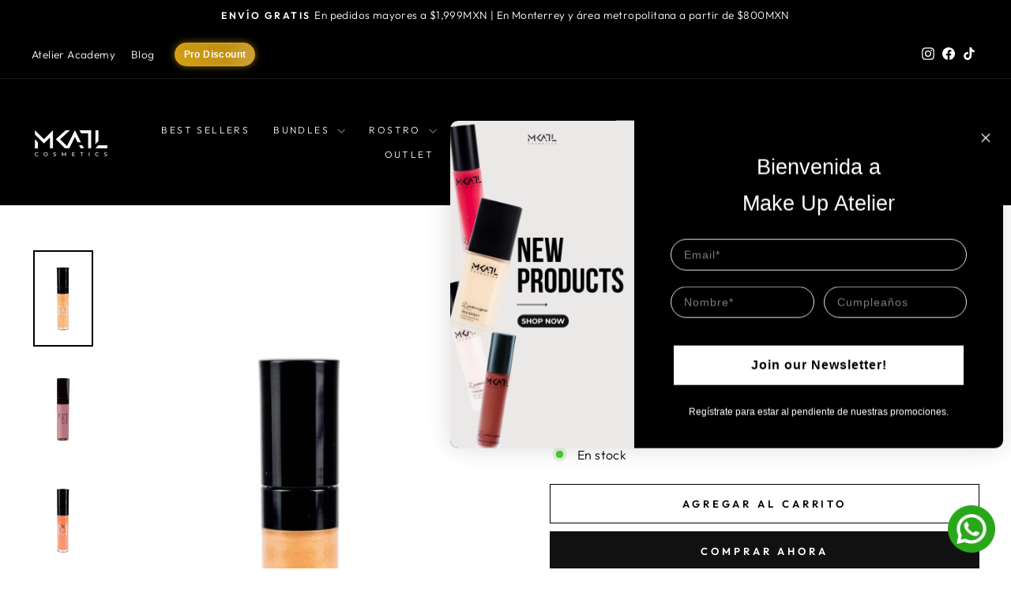

--- FILE ---
content_type: text/html; charset=utf-8
request_url: https://ateliermaquillaje.com/collections/labios/products/lipgloss-alto-brillo?variant=4923947587
body_size: 45519
content:
<!doctype html>
<html class="no-js" lang="es" dir="ltr">
<head>
  <meta charset="utf-8">
  <meta http-equiv="X-UA-Compatible" content="IE=edge,chrome=1">
  <meta name="viewport" content="width=device-width,initial-scale=1">
  <meta name="theme-color" content="#111111">
  <link rel="canonical" href="https://ateliermaquillaje.com/products/lipgloss-alto-brillo">
  <link rel="preconnect" href="https://cdn.shopify.com" crossorigin>
  <link rel="preconnect" href="https://fonts.shopifycdn.com" crossorigin>
  <link rel="dns-prefetch" href="https://productreviews.shopifycdn.com">
  <link rel="dns-prefetch" href="https://ajax.googleapis.com">
  <link rel="dns-prefetch" href="https://maps.googleapis.com">
  <link rel="dns-prefetch" href="https://maps.gstatic.com"><title>Lipgloss de Alto Brillo | Atelier
&ndash; Atelier Maquillaje
</title>
<meta name="description" content="Comprar Online. Lipgloss de alto brillo. Fórmula para brillo de labios no pegajosa que se puede aplicar en los labios o los párpados. ¡Envíos Gratis en compras mayores a $1,999 MXN!">



















<meta property="og:site_name" content="Atelier Maquillaje">
  <meta property="og:url" content="https://ateliermaquillaje.com/products/lipgloss-alto-brillo">
  <meta property="og:title" content="Lipshine 7.5 ML">
  <meta property="og:type" content="product">
  <meta property="og:description" content="Comprar Online. Lipgloss de alto brillo. Fórmula para brillo de labios no pegajosa que se puede aplicar en los labios o los párpados. ¡Envíos Gratis en compras mayores a $1,999 MXN!"><meta property="og:image" content="http://ateliermaquillaje.com/cdn/shop/files/LBED_b2a636a4-946e-49a9-8634-f085a107da59.jpg?v=1744131899">
    <meta property="og:image:secure_url" content="https://ateliermaquillaje.com/cdn/shop/files/LBED_b2a636a4-946e-49a9-8634-f085a107da59.jpg?v=1744131899">
    <meta property="og:image:width" content="560">
    <meta property="og:image:height" content="896"><meta name="twitter:site" content="@">
  <meta name="twitter:card" content="summary_large_image">
  <meta name="twitter:title" content="Lipshine 7.5 ML">
  <meta name="twitter:description" content="Comprar Online. Lipgloss de alto brillo. Fórmula para brillo de labios no pegajosa que se puede aplicar en los labios o los párpados. ¡Envíos Gratis en compras mayores a $1,999 MXN!">
<style data-shopify>@font-face {
  font-family: "Tenor Sans";
  font-weight: 400;
  font-style: normal;
  font-display: swap;
  src: url("//ateliermaquillaje.com/cdn/fonts/tenor_sans/tenorsans_n4.966071a72c28462a9256039d3e3dc5b0cf314f65.woff2") format("woff2"),
       url("//ateliermaquillaje.com/cdn/fonts/tenor_sans/tenorsans_n4.2282841d948f9649ba5c3cad6ea46df268141820.woff") format("woff");
}

  @font-face {
  font-family: Outfit;
  font-weight: 300;
  font-style: normal;
  font-display: swap;
  src: url("//ateliermaquillaje.com/cdn/fonts/outfit/outfit_n3.8c97ae4c4fac7c2ea467a6dc784857f4de7e0e37.woff2") format("woff2"),
       url("//ateliermaquillaje.com/cdn/fonts/outfit/outfit_n3.b50a189ccde91f9bceee88f207c18c09f0b62a7b.woff") format("woff");
}


  @font-face {
  font-family: Outfit;
  font-weight: 600;
  font-style: normal;
  font-display: swap;
  src: url("//ateliermaquillaje.com/cdn/fonts/outfit/outfit_n6.dfcbaa80187851df2e8384061616a8eaa1702fdc.woff2") format("woff2"),
       url("//ateliermaquillaje.com/cdn/fonts/outfit/outfit_n6.88384e9fc3e36038624caccb938f24ea8008a91d.woff") format("woff");
}

  
  
</style><link href="//ateliermaquillaje.com/cdn/shop/t/36/assets/theme.css?v=114080401782448315331746724140" rel="stylesheet" type="text/css" media="all" />
<style data-shopify>:root {
    --typeHeaderPrimary: "Tenor Sans";
    --typeHeaderFallback: sans-serif;
    --typeHeaderSize: 36px;
    --typeHeaderWeight: 400;
    --typeHeaderLineHeight: 1;
    --typeHeaderSpacing: 0.0em;

    --typeBasePrimary:Outfit;
    --typeBaseFallback:sans-serif;
    --typeBaseSize: 16px;
    --typeBaseWeight: 300;
    --typeBaseSpacing: 0.025em;
    --typeBaseLineHeight: 1.4;
    --typeBaselineHeightMinus01: 1.3;

    --typeCollectionTitle: 20px;

    --iconWeight: 2px;
    --iconLinecaps: miter;

    
        --buttonRadius: 0;
    

    --colorGridOverlayOpacity: 0.1;
    --colorAnnouncement: #000000;
    --colorAnnouncementText: #ffffff;

    --colorBody: #ffffff;
    --colorBodyAlpha05: rgba(255, 255, 255, 0.05);
    --colorBodyDim: #f2f2f2;
    --colorBodyLightDim: #fafafa;
    --colorBodyMediumDim: #f5f5f5;


    --colorBorder: #e8e8e1;

    --colorBtnPrimary: #111111;
    --colorBtnPrimaryLight: #2b2b2b;
    --colorBtnPrimaryDim: #040404;
    --colorBtnPrimaryText: #ffffff;

    --colorCartDot: #ff4f33;

    --colorDrawers: #ffffff;
    --colorDrawersDim: #f2f2f2;
    --colorDrawerBorder: #e8e8e1;
    --colorDrawerText: #000000;
    --colorDrawerTextDark: #000000;
    --colorDrawerButton: #111111;
    --colorDrawerButtonText: #ffffff;

    --colorFooter: #000000;
    --colorFooterText: #ffffff;
    --colorFooterTextAlpha01: #ffffff;

    --colorGridOverlay: #000000;
    --colorGridOverlayOpacity: 0.1;

    --colorHeaderTextAlpha01: rgba(255, 255, 255, 0.1);

    --colorHeroText: #ffffff;

    --colorSmallImageBg: #ffffff;
    --colorLargeImageBg: #0f0f0f;

    --colorImageOverlay: #000000;
    --colorImageOverlayOpacity: 0.1;
    --colorImageOverlayTextShadow: 0.2;

    --colorLink: #000000;

    --colorModalBg: rgba(230, 230, 230, 0.6);

    --colorNav: #000000;
    --colorNavText: #ffffff;

    --colorPrice: #1c1d1d;

    --colorSaleTag: #1c1d1d;
    --colorSaleTagText: #ffffff;

    --colorTextBody: #000000;
    --colorTextBodyAlpha015: rgba(0, 0, 0, 0.15);
    --colorTextBodyAlpha005: rgba(0, 0, 0, 0.05);
    --colorTextBodyAlpha008: rgba(0, 0, 0, 0.08);
    --colorTextSavings: #C20000;

    --urlIcoSelect: url(//ateliermaquillaje.com/cdn/shop/t/36/assets/ico-select.svg);
    --urlIcoSelectFooter: url(//ateliermaquillaje.com/cdn/shop/t/36/assets/ico-select-footer.svg);
    --urlIcoSelectWhite: url(//ateliermaquillaje.com/cdn/shop/t/36/assets/ico-select-white.svg);

    --grid-gutter: 17px;
    --drawer-gutter: 20px;

    --sizeChartMargin: 25px 0;
    --sizeChartIconMargin: 5px;

    --newsletterReminderPadding: 40px;

    /*Shop Pay Installments*/
    --color-body-text: #000000;
    --color-body: #ffffff;
    --color-bg: #ffffff;
    }

    .placeholder-content {
    background-image: linear-gradient(100deg, #ffffff 40%, #f7f7f7 63%, #ffffff 79%);
    }</style><script>
    document.documentElement.className = document.documentElement.className.replace('no-js', 'js');

    window.theme = window.theme || {};
    theme.routes = {
      home: "/",
      cart: "/cart.js",
      cartPage: "/cart",
      cartAdd: "/cart/add.js",
      cartChange: "/cart/change.js",
      search: "/search",
      predictiveSearch: "/search/suggest"
    };
    theme.strings = {
      soldOut: "Agotado",
      unavailable: "No disponible",
      inStockLabel: "En stock",
      oneStockLabel: "[count] en stock",
      otherStockLabel: "[count] en stock",
      willNotShipUntil: "Será enviado después [date]",
      willBeInStockAfter: "Estará disponible después [date]",
      waitingForStock: "Pedido pendiente, envío pronto",
      savePrice: "Ahorra [saved_amount]",
      cartEmpty: "Su carrito actualmente está vacío.",
      cartTermsConfirmation: "Debe aceptar los términos y condiciones de venta para pagar",
      searchCollections: "Colecciones",
      searchPages: "Páginas",
      searchArticles: "Artículos",
      productFrom: "De ",
      maxQuantity: "Solo puedes tener [quantity] de [title] en tu carrito."
    };
    theme.settings = {
      cartType: "drawer",
      isCustomerTemplate: false,
      moneyFormat: "$ {{amount}}",
      saveType: "percent",
      productImageSize: "square",
      productImageCover: false,
      predictiveSearch: true,
      predictiveSearchType: null,
      predictiveSearchVendor: false,
      predictiveSearchPrice: false,
      quickView: false,
      themeName: 'Impulse',
      themeVersion: "7.6.1"
    };
  </script>

  <script>window.performance && window.performance.mark && window.performance.mark('shopify.content_for_header.start');</script><meta name="google-site-verification" content="i9KZmDWfbPXNToIuZiU_M_yZyomWOz1dJNo2BlKBznc">
<meta name="google-site-verification" content="i9KZmDWfbPXNToIuZiU_M_yZyomWOz1dJNo2BlKBznc">
<meta name="facebook-domain-verification" content="vm1g4ixcqj82yd6ofiy1umetehqtct">
<meta id="shopify-digital-wallet" name="shopify-digital-wallet" content="/8825932/digital_wallets/dialog">
<meta name="shopify-checkout-api-token" content="c4926fae85a37dd04a469ffbeaffe357">
<meta id="in-context-paypal-metadata" data-shop-id="8825932" data-venmo-supported="false" data-environment="production" data-locale="es_ES" data-paypal-v4="true" data-currency="MXN">
<link rel="alternate" type="application/json+oembed" href="https://ateliermaquillaje.com/products/lipgloss-alto-brillo.oembed">
<script async="async" src="/checkouts/internal/preloads.js?locale=es-MX"></script>
<script id="shopify-features" type="application/json">{"accessToken":"c4926fae85a37dd04a469ffbeaffe357","betas":["rich-media-storefront-analytics"],"domain":"ateliermaquillaje.com","predictiveSearch":true,"shopId":8825932,"locale":"es"}</script>
<script>var Shopify = Shopify || {};
Shopify.shop = "ateliermaquillaje.myshopify.com";
Shopify.locale = "es";
Shopify.currency = {"active":"MXN","rate":"1.0"};
Shopify.country = "MX";
Shopify.theme = {"name":"Optimización Make-Up Marzo 2 with B2H - 2025-05-08","id":166692651031,"schema_name":"Impulse","schema_version":"7.6.1","theme_store_id":null,"role":"main"};
Shopify.theme.handle = "null";
Shopify.theme.style = {"id":null,"handle":null};
Shopify.cdnHost = "ateliermaquillaje.com/cdn";
Shopify.routes = Shopify.routes || {};
Shopify.routes.root = "/";</script>
<script type="module">!function(o){(o.Shopify=o.Shopify||{}).modules=!0}(window);</script>
<script>!function(o){function n(){var o=[];function n(){o.push(Array.prototype.slice.apply(arguments))}return n.q=o,n}var t=o.Shopify=o.Shopify||{};t.loadFeatures=n(),t.autoloadFeatures=n()}(window);</script>
<script id="shop-js-analytics" type="application/json">{"pageType":"product"}</script>
<script defer="defer" async type="module" src="//ateliermaquillaje.com/cdn/shopifycloud/shop-js/modules/v2/client.init-shop-cart-sync_2Gr3Q33f.es.esm.js"></script>
<script defer="defer" async type="module" src="//ateliermaquillaje.com/cdn/shopifycloud/shop-js/modules/v2/chunk.common_noJfOIa7.esm.js"></script>
<script defer="defer" async type="module" src="//ateliermaquillaje.com/cdn/shopifycloud/shop-js/modules/v2/chunk.modal_Deo2FJQo.esm.js"></script>
<script type="module">
  await import("//ateliermaquillaje.com/cdn/shopifycloud/shop-js/modules/v2/client.init-shop-cart-sync_2Gr3Q33f.es.esm.js");
await import("//ateliermaquillaje.com/cdn/shopifycloud/shop-js/modules/v2/chunk.common_noJfOIa7.esm.js");
await import("//ateliermaquillaje.com/cdn/shopifycloud/shop-js/modules/v2/chunk.modal_Deo2FJQo.esm.js");

  window.Shopify.SignInWithShop?.initShopCartSync?.({"fedCMEnabled":true,"windoidEnabled":true});

</script>
<script>(function() {
  var isLoaded = false;
  function asyncLoad() {
    if (isLoaded) return;
    isLoaded = true;
    var urls = ["https:\/\/s3.amazonaws.com\/conektaapi\/v1.0.0\/js\/conekta_shopify.js?shop=ateliermaquillaje.myshopify.com","https:\/\/instafeed.nfcube.com\/cdn\/585a86c450674043b00ccbab5ad2fa91.js?shop=ateliermaquillaje.myshopify.com","https:\/\/cdn.shopify.com\/s\/files\/1\/0882\/5932\/t\/25\/assets\/globo.formbuilder.init.js?v=1646975097\u0026shop=ateliermaquillaje.myshopify.com","https:\/\/trust.conversionbear.com\/script?app=trust_badge\u0026shop=ateliermaquillaje.myshopify.com","https:\/\/admin.revenuehunt.com\/embed.js?shop=ateliermaquillaje.myshopify.com","https:\/\/cdn.shopify.com\/s\/files\/1\/0184\/4255\/1360\/files\/socialcaller.v3.min.js?v=1645163498\u0026shop=ateliermaquillaje.myshopify.com"];
    for (var i = 0; i < urls.length; i++) {
      var s = document.createElement('script');
      s.type = 'text/javascript';
      s.async = true;
      s.src = urls[i];
      var x = document.getElementsByTagName('script')[0];
      x.parentNode.insertBefore(s, x);
    }
  };
  if(window.attachEvent) {
    window.attachEvent('onload', asyncLoad);
  } else {
    window.addEventListener('load', asyncLoad, false);
  }
})();</script>
<script id="__st">var __st={"a":8825932,"offset":-21600,"reqid":"1619f0ab-700c-41c8-a6b5-62fe3cf747b8-1769343413","pageurl":"ateliermaquillaje.com\/collections\/labios\/products\/lipgloss-alto-brillo?variant=4923947587","u":"c89443a586cd","p":"product","rtyp":"product","rid":1665295043};</script>
<script>window.ShopifyPaypalV4VisibilityTracking = true;</script>
<script id="captcha-bootstrap">!function(){'use strict';const t='contact',e='account',n='new_comment',o=[[t,t],['blogs',n],['comments',n],[t,'customer']],c=[[e,'customer_login'],[e,'guest_login'],[e,'recover_customer_password'],[e,'create_customer']],r=t=>t.map((([t,e])=>`form[action*='/${t}']:not([data-nocaptcha='true']) input[name='form_type'][value='${e}']`)).join(','),a=t=>()=>t?[...document.querySelectorAll(t)].map((t=>t.form)):[];function s(){const t=[...o],e=r(t);return a(e)}const i='password',u='form_key',d=['recaptcha-v3-token','g-recaptcha-response','h-captcha-response',i],f=()=>{try{return window.sessionStorage}catch{return}},m='__shopify_v',_=t=>t.elements[u];function p(t,e,n=!1){try{const o=window.sessionStorage,c=JSON.parse(o.getItem(e)),{data:r}=function(t){const{data:e,action:n}=t;return t[m]||n?{data:e,action:n}:{data:t,action:n}}(c);for(const[e,n]of Object.entries(r))t.elements[e]&&(t.elements[e].value=n);n&&o.removeItem(e)}catch(o){console.error('form repopulation failed',{error:o})}}const l='form_type',E='cptcha';function T(t){t.dataset[E]=!0}const w=window,h=w.document,L='Shopify',v='ce_forms',y='captcha';let A=!1;((t,e)=>{const n=(g='f06e6c50-85a8-45c8-87d0-21a2b65856fe',I='https://cdn.shopify.com/shopifycloud/storefront-forms-hcaptcha/ce_storefront_forms_captcha_hcaptcha.v1.5.2.iife.js',D={infoText:'Protegido por hCaptcha',privacyText:'Privacidad',termsText:'Términos'},(t,e,n)=>{const o=w[L][v],c=o.bindForm;if(c)return c(t,g,e,D).then(n);var r;o.q.push([[t,g,e,D],n]),r=I,A||(h.body.append(Object.assign(h.createElement('script'),{id:'captcha-provider',async:!0,src:r})),A=!0)});var g,I,D;w[L]=w[L]||{},w[L][v]=w[L][v]||{},w[L][v].q=[],w[L][y]=w[L][y]||{},w[L][y].protect=function(t,e){n(t,void 0,e),T(t)},Object.freeze(w[L][y]),function(t,e,n,w,h,L){const[v,y,A,g]=function(t,e,n){const i=e?o:[],u=t?c:[],d=[...i,...u],f=r(d),m=r(i),_=r(d.filter((([t,e])=>n.includes(e))));return[a(f),a(m),a(_),s()]}(w,h,L),I=t=>{const e=t.target;return e instanceof HTMLFormElement?e:e&&e.form},D=t=>v().includes(t);t.addEventListener('submit',(t=>{const e=I(t);if(!e)return;const n=D(e)&&!e.dataset.hcaptchaBound&&!e.dataset.recaptchaBound,o=_(e),c=g().includes(e)&&(!o||!o.value);(n||c)&&t.preventDefault(),c&&!n&&(function(t){try{if(!f())return;!function(t){const e=f();if(!e)return;const n=_(t);if(!n)return;const o=n.value;o&&e.removeItem(o)}(t);const e=Array.from(Array(32),(()=>Math.random().toString(36)[2])).join('');!function(t,e){_(t)||t.append(Object.assign(document.createElement('input'),{type:'hidden',name:u})),t.elements[u].value=e}(t,e),function(t,e){const n=f();if(!n)return;const o=[...t.querySelectorAll(`input[type='${i}']`)].map((({name:t})=>t)),c=[...d,...o],r={};for(const[a,s]of new FormData(t).entries())c.includes(a)||(r[a]=s);n.setItem(e,JSON.stringify({[m]:1,action:t.action,data:r}))}(t,e)}catch(e){console.error('failed to persist form',e)}}(e),e.submit())}));const S=(t,e)=>{t&&!t.dataset[E]&&(n(t,e.some((e=>e===t))),T(t))};for(const o of['focusin','change'])t.addEventListener(o,(t=>{const e=I(t);D(e)&&S(e,y())}));const B=e.get('form_key'),M=e.get(l),P=B&&M;t.addEventListener('DOMContentLoaded',(()=>{const t=y();if(P)for(const e of t)e.elements[l].value===M&&p(e,B);[...new Set([...A(),...v().filter((t=>'true'===t.dataset.shopifyCaptcha))])].forEach((e=>S(e,t)))}))}(h,new URLSearchParams(w.location.search),n,t,e,['guest_login'])})(!0,!0)}();</script>
<script integrity="sha256-4kQ18oKyAcykRKYeNunJcIwy7WH5gtpwJnB7kiuLZ1E=" data-source-attribution="shopify.loadfeatures" defer="defer" src="//ateliermaquillaje.com/cdn/shopifycloud/storefront/assets/storefront/load_feature-a0a9edcb.js" crossorigin="anonymous"></script>
<script data-source-attribution="shopify.dynamic_checkout.dynamic.init">var Shopify=Shopify||{};Shopify.PaymentButton=Shopify.PaymentButton||{isStorefrontPortableWallets:!0,init:function(){window.Shopify.PaymentButton.init=function(){};var t=document.createElement("script");t.src="https://ateliermaquillaje.com/cdn/shopifycloud/portable-wallets/latest/portable-wallets.es.js",t.type="module",document.head.appendChild(t)}};
</script>
<script data-source-attribution="shopify.dynamic_checkout.buyer_consent">
  function portableWalletsHideBuyerConsent(e){var t=document.getElementById("shopify-buyer-consent"),n=document.getElementById("shopify-subscription-policy-button");t&&n&&(t.classList.add("hidden"),t.setAttribute("aria-hidden","true"),n.removeEventListener("click",e))}function portableWalletsShowBuyerConsent(e){var t=document.getElementById("shopify-buyer-consent"),n=document.getElementById("shopify-subscription-policy-button");t&&n&&(t.classList.remove("hidden"),t.removeAttribute("aria-hidden"),n.addEventListener("click",e))}window.Shopify?.PaymentButton&&(window.Shopify.PaymentButton.hideBuyerConsent=portableWalletsHideBuyerConsent,window.Shopify.PaymentButton.showBuyerConsent=portableWalletsShowBuyerConsent);
</script>
<script>
  function portableWalletsCleanup(e){e&&e.src&&console.error("Failed to load portable wallets script "+e.src);var t=document.querySelectorAll("shopify-accelerated-checkout .shopify-payment-button__skeleton, shopify-accelerated-checkout-cart .wallet-cart-button__skeleton"),e=document.getElementById("shopify-buyer-consent");for(let e=0;e<t.length;e++)t[e].remove();e&&e.remove()}function portableWalletsNotLoadedAsModule(e){e instanceof ErrorEvent&&"string"==typeof e.message&&e.message.includes("import.meta")&&"string"==typeof e.filename&&e.filename.includes("portable-wallets")&&(window.removeEventListener("error",portableWalletsNotLoadedAsModule),window.Shopify.PaymentButton.failedToLoad=e,"loading"===document.readyState?document.addEventListener("DOMContentLoaded",window.Shopify.PaymentButton.init):window.Shopify.PaymentButton.init())}window.addEventListener("error",portableWalletsNotLoadedAsModule);
</script>

<script type="module" src="https://ateliermaquillaje.com/cdn/shopifycloud/portable-wallets/latest/portable-wallets.es.js" onError="portableWalletsCleanup(this)" crossorigin="anonymous"></script>
<script nomodule>
  document.addEventListener("DOMContentLoaded", portableWalletsCleanup);
</script>

<link id="shopify-accelerated-checkout-styles" rel="stylesheet" media="screen" href="https://ateliermaquillaje.com/cdn/shopifycloud/portable-wallets/latest/accelerated-checkout-backwards-compat.css" crossorigin="anonymous">
<style id="shopify-accelerated-checkout-cart">
        #shopify-buyer-consent {
  margin-top: 1em;
  display: inline-block;
  width: 100%;
}

#shopify-buyer-consent.hidden {
  display: none;
}

#shopify-subscription-policy-button {
  background: none;
  border: none;
  padding: 0;
  text-decoration: underline;
  font-size: inherit;
  cursor: pointer;
}

#shopify-subscription-policy-button::before {
  box-shadow: none;
}

      </style>

<script>window.performance && window.performance.mark && window.performance.mark('shopify.content_for_header.end');</script>

  <script src="//ateliermaquillaje.com/cdn/shop/t/36/assets/vendor-scripts-v11.js" defer="defer"></script><script src="//ateliermaquillaje.com/cdn/shop/t/36/assets/theme.js?v=104180769944361832221746724116" defer="defer"></script>
<!-- BEGIN app block: shopify://apps/frequently-bought/blocks/app-embed-block/b1a8cbea-c844-4842-9529-7c62dbab1b1f --><script>
    window.codeblackbelt = window.codeblackbelt || {};
    window.codeblackbelt.shop = window.codeblackbelt.shop || 'ateliermaquillaje.myshopify.com';
    
        window.codeblackbelt.productId = 1665295043;</script><script src="//cdn.codeblackbelt.com/widgets/frequently-bought-together/main.min.js?version=2026012506-0600" async></script>
 <!-- END app block --><!-- BEGIN app block: shopify://apps/triplewhale/blocks/triple_pixel_snippet/483d496b-3f1a-4609-aea7-8eee3b6b7a2a --><link rel='preconnect dns-prefetch' href='https://api.config-security.com/' crossorigin />
<link rel='preconnect dns-prefetch' href='https://conf.config-security.com/' crossorigin />
<script>
/* >> TriplePixel :: start*/
window.TriplePixelData={TripleName:"ateliermaquillaje.myshopify.com",ver:"2.16",plat:"SHOPIFY",isHeadless:false,src:'SHOPIFY_EXT',product:{id:"1665295043",name:`Lipshine 7.5 ML`,price:"470.00",variant:"4923947587"},search:"",collection:"55907203",cart:"drawer",template:"product",curr:"MXN" || "MXN"},function(W,H,A,L,E,_,B,N){function O(U,T,P,H,R){void 0===R&&(R=!1),H=new XMLHttpRequest,P?(H.open("POST",U,!0),H.setRequestHeader("Content-Type","text/plain")):H.open("GET",U,!0),H.send(JSON.stringify(P||{})),H.onreadystatechange=function(){4===H.readyState&&200===H.status?(R=H.responseText,U.includes("/first")?eval(R):P||(N[B]=R)):(299<H.status||H.status<200)&&T&&!R&&(R=!0,O(U,T-1,P))}}if(N=window,!N[H+"sn"]){N[H+"sn"]=1,L=function(){return Date.now().toString(36)+"_"+Math.random().toString(36)};try{A.setItem(H,1+(0|A.getItem(H)||0)),(E=JSON.parse(A.getItem(H+"U")||"[]")).push({u:location.href,r:document.referrer,t:Date.now(),id:L()}),A.setItem(H+"U",JSON.stringify(E))}catch(e){}var i,m,p;A.getItem('"!nC`')||(_=A,A=N,A[H]||(E=A[H]=function(t,e,i){return void 0===i&&(i=[]),"State"==t?E.s:(W=L(),(E._q=E._q||[]).push([W,t,e].concat(i)),W)},E.s="Installed",E._q=[],E.ch=W,B="configSecurityConfModel",N[B]=1,O("https://conf.config-security.com/model",5),i=L(),m=A[atob("c2NyZWVu")],_.setItem("di_pmt_wt",i),p={id:i,action:"profile",avatar:_.getItem("auth-security_rand_salt_"),time:m[atob("d2lkdGg=")]+":"+m[atob("aGVpZ2h0")],host:A.TriplePixelData.TripleName,plat:A.TriplePixelData.plat,url:window.location.href.slice(0,500),ref:document.referrer,ver:A.TriplePixelData.ver},O("https://api.config-security.com/event",5,p),O("https://api.config-security.com/first?host=".concat(p.host,"&plat=").concat(p.plat),5)))}}("","TriplePixel",localStorage);
/* << TriplePixel :: end*/
</script>



<!-- END app block --><!-- BEGIN app block: shopify://apps/judge-me-reviews/blocks/judgeme_core/61ccd3b1-a9f2-4160-9fe9-4fec8413e5d8 --><!-- Start of Judge.me Core -->






<link rel="dns-prefetch" href="https://cdnwidget.judge.me">
<link rel="dns-prefetch" href="https://cdn.judge.me">
<link rel="dns-prefetch" href="https://cdn1.judge.me">
<link rel="dns-prefetch" href="https://api.judge.me">

<script data-cfasync='false' class='jdgm-settings-script'>window.jdgmSettings={"pagination":5,"disable_web_reviews":false,"badge_no_review_text":"Sin reseñas","badge_n_reviews_text":"{{ n }} reseña/reseñas","badge_star_color":"#000000","hide_badge_preview_if_no_reviews":true,"badge_hide_text":false,"enforce_center_preview_badge":false,"widget_title":"Reseñas de Clientes","widget_open_form_text":"Escribir una reseña","widget_close_form_text":"Cancelar reseña","widget_refresh_page_text":"Actualizar página","widget_summary_text":"Basado en {{ number_of_reviews }} reseña/reseñas","widget_no_review_text":"Sé el primero en escribir una reseña","widget_name_field_text":"Nombre","widget_verified_name_field_text":"Nombre Verificado (público)","widget_name_placeholder_text":"Nombre","widget_required_field_error_text":"Este campo es obligatorio.","widget_email_field_text":"Dirección de correo electrónico","widget_verified_email_field_text":"Correo electrónico Verificado (privado, no se puede editar)","widget_email_placeholder_text":"Tu dirección de correo electrónico","widget_email_field_error_text":"Por favor, ingresa una dirección de correo electrónico válida.","widget_rating_field_text":"Calificación","widget_review_title_field_text":"Título de la Reseña","widget_review_title_placeholder_text":"Da un título a tu reseña","widget_review_body_field_text":"Contenido de la reseña","widget_review_body_placeholder_text":"Empieza a escribir aquí...","widget_pictures_field_text":"Imagen/Video (opcional)","widget_submit_review_text":"Enviar Reseña","widget_submit_verified_review_text":"Enviar Reseña Verificada","widget_submit_success_msg_with_auto_publish":"¡Gracias! Por favor, actualiza la página en unos momentos para ver tu reseña. Puedes eliminar o editar tu reseña iniciando sesión en \u003ca href='https://judge.me/login' target='_blank' rel='nofollow noopener'\u003eJudge.me\u003c/a\u003e","widget_submit_success_msg_no_auto_publish":"¡Gracias! Tu reseña se publicará tan pronto como sea aprobada por el administrador de la tienda. Puedes eliminar o editar tu reseña iniciando sesión en \u003ca href='https://judge.me/login' target='_blank' rel='nofollow noopener'\u003eJudge.me\u003c/a\u003e","widget_show_default_reviews_out_of_total_text":"Mostrando {{ n_reviews_shown }} de {{ n_reviews }} reseñas.","widget_show_all_link_text":"Mostrar todas","widget_show_less_link_text":"Mostrar menos","widget_author_said_text":"{{ reviewer_name }} dijo:","widget_days_text":"hace {{ n }} día/días","widget_weeks_text":"hace {{ n }} semana/semanas","widget_months_text":"hace {{ n }} mes/meses","widget_years_text":"hace {{ n }} año/años","widget_yesterday_text":"Ayer","widget_today_text":"Hoy","widget_replied_text":"\u003e\u003e {{ shop_name }} respondió:","widget_read_more_text":"Leer más","widget_reviewer_name_as_initial":"","widget_rating_filter_color":"#fbcd0a","widget_rating_filter_see_all_text":"Ver todas las reseñas","widget_sorting_most_recent_text":"Más Recientes","widget_sorting_highest_rating_text":"Mayor Calificación","widget_sorting_lowest_rating_text":"Menor Calificación","widget_sorting_with_pictures_text":"Solo Imágenes","widget_sorting_most_helpful_text":"Más Útiles","widget_open_question_form_text":"Hacer una pregunta","widget_reviews_subtab_text":"Reseñas","widget_questions_subtab_text":"Preguntas","widget_question_label_text":"Pregunta","widget_answer_label_text":"Respuesta","widget_question_placeholder_text":"Escribe tu pregunta aquí","widget_submit_question_text":"Enviar Pregunta","widget_question_submit_success_text":"¡Gracias por tu pregunta! Te notificaremos una vez que sea respondida.","widget_star_color":"#000000","verified_badge_text":"Verificado","verified_badge_bg_color":"","verified_badge_text_color":"","verified_badge_placement":"left-of-reviewer-name","widget_review_max_height":"","widget_hide_border":false,"widget_social_share":false,"widget_thumb":false,"widget_review_location_show":false,"widget_location_format":"","all_reviews_include_out_of_store_products":true,"all_reviews_out_of_store_text":"(fuera de la tienda)","all_reviews_pagination":100,"all_reviews_product_name_prefix_text":"sobre","enable_review_pictures":false,"enable_question_anwser":false,"widget_theme":"default","review_date_format":"mm/dd/yyyy","default_sort_method":"most-recent","widget_product_reviews_subtab_text":"Reseñas de Productos","widget_shop_reviews_subtab_text":"Reseñas de la Tienda","widget_other_products_reviews_text":"Reseñas para otros productos","widget_store_reviews_subtab_text":"Reseñas de la tienda","widget_no_store_reviews_text":"Esta tienda no ha recibido ninguna reseña todavía","widget_web_restriction_product_reviews_text":"Este producto no ha recibido ninguna reseña todavía","widget_no_items_text":"No se encontraron elementos","widget_show_more_text":"Mostrar más","widget_write_a_store_review_text":"Escribir una Reseña de la Tienda","widget_other_languages_heading":"Reseñas en Otros Idiomas","widget_translate_review_text":"Traducir reseña a {{ language }}","widget_translating_review_text":"Traduciendo...","widget_show_original_translation_text":"Mostrar original ({{ language }})","widget_translate_review_failed_text":"No se pudo traducir la reseña.","widget_translate_review_retry_text":"Reintentar","widget_translate_review_try_again_later_text":"Intentar más tarde","show_product_url_for_grouped_product":false,"widget_sorting_pictures_first_text":"Imágenes Primero","show_pictures_on_all_rev_page_mobile":false,"show_pictures_on_all_rev_page_desktop":false,"floating_tab_hide_mobile_install_preference":false,"floating_tab_button_name":"★ Reseñas","floating_tab_title":"Deja que los clientes hablen por nosotros","floating_tab_button_color":"","floating_tab_button_background_color":"","floating_tab_url":"","floating_tab_url_enabled":false,"floating_tab_tab_style":"text","all_reviews_text_badge_text":"Los clientes nos califican {{ shop.metafields.judgeme.all_reviews_rating | round: 1 }}/5 basado en {{ shop.metafields.judgeme.all_reviews_count }} reseñas.","all_reviews_text_badge_text_branded_style":"{{ shop.metafields.judgeme.all_reviews_rating | round: 1 }} de 5 estrellas basado en {{ shop.metafields.judgeme.all_reviews_count }} reseñas","is_all_reviews_text_badge_a_link":false,"show_stars_for_all_reviews_text_badge":false,"all_reviews_text_badge_url":"","all_reviews_text_style":"text","all_reviews_text_color_style":"judgeme_brand_color","all_reviews_text_color":"#108474","all_reviews_text_show_jm_brand":true,"featured_carousel_show_header":true,"featured_carousel_title":"Deja que los clientes hablen por nosotros","testimonials_carousel_title":"Los clientes nos dicen","videos_carousel_title":"Historias de clientes reales","cards_carousel_title":"Los clientes nos dicen","featured_carousel_count_text":"de {{ n }} reseñas","featured_carousel_add_link_to_all_reviews_page":false,"featured_carousel_url":"","featured_carousel_show_images":true,"featured_carousel_autoslide_interval":5,"featured_carousel_arrows_on_the_sides":false,"featured_carousel_height":250,"featured_carousel_width":80,"featured_carousel_image_size":0,"featured_carousel_image_height":250,"featured_carousel_arrow_color":"#eeeeee","verified_count_badge_style":"vintage","verified_count_badge_orientation":"horizontal","verified_count_badge_color_style":"judgeme_brand_color","verified_count_badge_color":"#108474","is_verified_count_badge_a_link":false,"verified_count_badge_url":"","verified_count_badge_show_jm_brand":true,"widget_rating_preset_default":5,"widget_first_sub_tab":"product-reviews","widget_show_histogram":true,"widget_histogram_use_custom_color":false,"widget_pagination_use_custom_color":false,"widget_star_use_custom_color":true,"widget_verified_badge_use_custom_color":false,"widget_write_review_use_custom_color":false,"picture_reminder_submit_button":"Upload Pictures","enable_review_videos":false,"mute_video_by_default":false,"widget_sorting_videos_first_text":"Videos Primero","widget_review_pending_text":"Pendiente","featured_carousel_items_for_large_screen":3,"social_share_options_order":"Facebook,Twitter","remove_microdata_snippet":true,"disable_json_ld":false,"enable_json_ld_products":false,"preview_badge_show_question_text":false,"preview_badge_no_question_text":"Sin preguntas","preview_badge_n_question_text":"{{ number_of_questions }} pregunta/preguntas","qa_badge_show_icon":false,"qa_badge_position":"same-row","remove_judgeme_branding":false,"widget_add_search_bar":false,"widget_search_bar_placeholder":"Buscar","widget_sorting_verified_only_text":"Solo verificadas","featured_carousel_theme":"default","featured_carousel_show_rating":true,"featured_carousel_show_title":true,"featured_carousel_show_body":true,"featured_carousel_show_date":false,"featured_carousel_show_reviewer":true,"featured_carousel_show_product":false,"featured_carousel_header_background_color":"#108474","featured_carousel_header_text_color":"#ffffff","featured_carousel_name_product_separator":"reviewed","featured_carousel_full_star_background":"#108474","featured_carousel_empty_star_background":"#dadada","featured_carousel_vertical_theme_background":"#f9fafb","featured_carousel_verified_badge_enable":false,"featured_carousel_verified_badge_color":"#108474","featured_carousel_border_style":"round","featured_carousel_review_line_length_limit":3,"featured_carousel_more_reviews_button_text":"Leer más reseñas","featured_carousel_view_product_button_text":"Ver producto","all_reviews_page_load_reviews_on":"scroll","all_reviews_page_load_more_text":"Cargar Más Reseñas","disable_fb_tab_reviews":false,"enable_ajax_cdn_cache":false,"widget_public_name_text":"mostrado públicamente como","default_reviewer_name":"John Smith","default_reviewer_name_has_non_latin":true,"widget_reviewer_anonymous":"Anónimo","medals_widget_title":"Medallas de Reseñas Judge.me","medals_widget_background_color":"#f9fafb","medals_widget_position":"footer_all_pages","medals_widget_border_color":"#f9fafb","medals_widget_verified_text_position":"left","medals_widget_use_monochromatic_version":false,"medals_widget_elements_color":"#108474","show_reviewer_avatar":true,"widget_invalid_yt_video_url_error_text":"No es una URL de video de YouTube","widget_max_length_field_error_text":"Por favor, ingresa no más de {0} caracteres.","widget_show_country_flag":false,"widget_show_collected_via_shop_app":true,"widget_verified_by_shop_badge_style":"light","widget_verified_by_shop_text":"Verificado por la Tienda","widget_show_photo_gallery":false,"widget_load_with_code_splitting":true,"widget_ugc_install_preference":false,"widget_ugc_title":"Hecho por nosotros, Compartido por ti","widget_ugc_subtitle":"Etiquétanos para ver tu imagen destacada en nuestra página","widget_ugc_arrows_color":"#ffffff","widget_ugc_primary_button_text":"Comprar Ahora","widget_ugc_primary_button_background_color":"#108474","widget_ugc_primary_button_text_color":"#ffffff","widget_ugc_primary_button_border_width":"0","widget_ugc_primary_button_border_style":"none","widget_ugc_primary_button_border_color":"#108474","widget_ugc_primary_button_border_radius":"25","widget_ugc_secondary_button_text":"Cargar Más","widget_ugc_secondary_button_background_color":"#ffffff","widget_ugc_secondary_button_text_color":"#108474","widget_ugc_secondary_button_border_width":"2","widget_ugc_secondary_button_border_style":"solid","widget_ugc_secondary_button_border_color":"#108474","widget_ugc_secondary_button_border_radius":"25","widget_ugc_reviews_button_text":"Ver Reseñas","widget_ugc_reviews_button_background_color":"#ffffff","widget_ugc_reviews_button_text_color":"#108474","widget_ugc_reviews_button_border_width":"2","widget_ugc_reviews_button_border_style":"solid","widget_ugc_reviews_button_border_color":"#108474","widget_ugc_reviews_button_border_radius":"25","widget_ugc_reviews_button_link_to":"judgeme-reviews-page","widget_ugc_show_post_date":true,"widget_ugc_max_width":"800","widget_rating_metafield_value_type":true,"widget_primary_color":"#108474","widget_enable_secondary_color":false,"widget_secondary_color":"#edf5f5","widget_summary_average_rating_text":"{{ average_rating }} de 5","widget_media_grid_title":"Fotos y videos de clientes","widget_media_grid_see_more_text":"Ver más","widget_round_style":false,"widget_show_product_medals":true,"widget_verified_by_judgeme_text":"Verificado por Judge.me","widget_show_store_medals":true,"widget_verified_by_judgeme_text_in_store_medals":"Verificado por Judge.me","widget_media_field_exceed_quantity_message":"Lo sentimos, solo podemos aceptar {{ max_media }} para una reseña.","widget_media_field_exceed_limit_message":"{{ file_name }} es demasiado grande, por favor selecciona un {{ media_type }} menor a {{ size_limit }}MB.","widget_review_submitted_text":"¡Reseña Enviada!","widget_question_submitted_text":"¡Pregunta Enviada!","widget_close_form_text_question":"Cancelar","widget_write_your_answer_here_text":"Escribe tu respuesta aquí","widget_enabled_branded_link":true,"widget_show_collected_by_judgeme":false,"widget_reviewer_name_color":"","widget_write_review_text_color":"","widget_write_review_bg_color":"","widget_collected_by_judgeme_text":"recopilado por Judge.me","widget_pagination_type":"standard","widget_load_more_text":"Cargar Más","widget_load_more_color":"#108474","widget_full_review_text":"Reseña Completa","widget_read_more_reviews_text":"Leer Más Reseñas","widget_read_questions_text":"Leer Preguntas","widget_questions_and_answers_text":"Preguntas y Respuestas","widget_verified_by_text":"Verificado por","widget_verified_text":"Verificado","widget_number_of_reviews_text":"{{ number_of_reviews }} reseñas","widget_back_button_text":"Atrás","widget_next_button_text":"Siguiente","widget_custom_forms_filter_button":"Filtros","custom_forms_style":"vertical","widget_show_review_information":false,"how_reviews_are_collected":"¿Cómo se recopilan las reseñas?","widget_show_review_keywords":false,"widget_gdpr_statement":"Cómo usamos tus datos: Solo te contactaremos sobre la reseña que dejaste, y solo si es necesario. Al enviar tu reseña, aceptas los \u003ca href='https://judge.me/terms' target='_blank' rel='nofollow noopener'\u003etérminos\u003c/a\u003e, \u003ca href='https://judge.me/privacy' target='_blank' rel='nofollow noopener'\u003eprivacidad\u003c/a\u003e y \u003ca href='https://judge.me/content-policy' target='_blank' rel='nofollow noopener'\u003epolíticas de contenido\u003c/a\u003e de Judge.me.","widget_multilingual_sorting_enabled":false,"widget_translate_review_content_enabled":false,"widget_translate_review_content_method":"manual","popup_widget_review_selection":"automatically_with_pictures","popup_widget_round_border_style":true,"popup_widget_show_title":true,"popup_widget_show_body":true,"popup_widget_show_reviewer":false,"popup_widget_show_product":true,"popup_widget_show_pictures":true,"popup_widget_use_review_picture":true,"popup_widget_show_on_home_page":true,"popup_widget_show_on_product_page":true,"popup_widget_show_on_collection_page":true,"popup_widget_show_on_cart_page":true,"popup_widget_position":"bottom_left","popup_widget_first_review_delay":5,"popup_widget_duration":5,"popup_widget_interval":5,"popup_widget_review_count":5,"popup_widget_hide_on_mobile":true,"review_snippet_widget_round_border_style":true,"review_snippet_widget_card_color":"#FFFFFF","review_snippet_widget_slider_arrows_background_color":"#FFFFFF","review_snippet_widget_slider_arrows_color":"#000000","review_snippet_widget_star_color":"#108474","show_product_variant":false,"all_reviews_product_variant_label_text":"Variante: ","widget_show_verified_branding":false,"widget_ai_summary_title":"Los clientes dicen","widget_ai_summary_disclaimer":"Resumen de reseñas impulsado por IA basado en reseñas recientes de clientes","widget_show_ai_summary":false,"widget_show_ai_summary_bg":false,"widget_show_review_title_input":true,"redirect_reviewers_invited_via_email":"review_widget","request_store_review_after_product_review":false,"request_review_other_products_in_order":false,"review_form_color_scheme":"default","review_form_corner_style":"square","review_form_star_color":{},"review_form_text_color":"#333333","review_form_background_color":"#ffffff","review_form_field_background_color":"#fafafa","review_form_button_color":{},"review_form_button_text_color":"#ffffff","review_form_modal_overlay_color":"#000000","review_content_screen_title_text":"¿Cómo calificarías este producto?","review_content_introduction_text":"Nos encantaría que compartieras un poco sobre tu experiencia.","store_review_form_title_text":"¿Cómo calificarías esta tienda?","store_review_form_introduction_text":"Nos encantaría que compartieras un poco sobre tu experiencia.","show_review_guidance_text":true,"one_star_review_guidance_text":"Pobre","five_star_review_guidance_text":"Excelente","customer_information_screen_title_text":"Sobre ti","customer_information_introduction_text":"Por favor, cuéntanos más sobre ti.","custom_questions_screen_title_text":"Tu experiencia en más detalle","custom_questions_introduction_text":"Aquí hay algunas preguntas para ayudarnos a entender más sobre tu experiencia.","review_submitted_screen_title_text":"¡Gracias por tu reseña!","review_submitted_screen_thank_you_text":"La estamos procesando y aparecerá en la tienda pronto.","review_submitted_screen_email_verification_text":"Por favor, confirma tu correo electrónico haciendo clic en el enlace que acabamos de enviarte. Esto nos ayuda a mantener las reseñas auténticas.","review_submitted_request_store_review_text":"¿Te gustaría compartir tu experiencia de compra con nosotros?","review_submitted_review_other_products_text":"¿Te gustaría reseñar estos productos?","store_review_screen_title_text":"¿Te gustaría compartir tu experiencia de compra con nosotros?","store_review_introduction_text":"Valoramos tu opinión y la utilizamos para mejorar. Por favor, comparte cualquier pensamiento o sugerencia que tengas.","reviewer_media_screen_title_picture_text":"Compartir una foto","reviewer_media_introduction_picture_text":"Sube una foto para apoyar tu reseña.","reviewer_media_screen_title_video_text":"Compartir un video","reviewer_media_introduction_video_text":"Sube un video para apoyar tu reseña.","reviewer_media_screen_title_picture_or_video_text":"Compartir una foto o video","reviewer_media_introduction_picture_or_video_text":"Sube una foto o video para apoyar tu reseña.","reviewer_media_youtube_url_text":"Pega tu URL de Youtube aquí","advanced_settings_next_step_button_text":"Siguiente","advanced_settings_close_review_button_text":"Cerrar","modal_write_review_flow":false,"write_review_flow_required_text":"Obligatorio","write_review_flow_privacy_message_text":"Respetamos tu privacidad.","write_review_flow_anonymous_text":"Reseña como anónimo","write_review_flow_visibility_text":"No será visible para otros clientes.","write_review_flow_multiple_selection_help_text":"Selecciona tantos como quieras","write_review_flow_single_selection_help_text":"Selecciona una opción","write_review_flow_required_field_error_text":"Este campo es obligatorio","write_review_flow_invalid_email_error_text":"Por favor ingresa una dirección de correo válida","write_review_flow_max_length_error_text":"Máx. {{ max_length }} caracteres.","write_review_flow_media_upload_text":"\u003cb\u003eHaz clic para subir\u003c/b\u003e o arrastrar y soltar","write_review_flow_gdpr_statement":"Solo te contactaremos sobre tu reseña si es necesario. Al enviar tu reseña, aceptas nuestros \u003ca href='https://judge.me/terms' target='_blank' rel='nofollow noopener'\u003etérminos y condiciones\u003c/a\u003e y \u003ca href='https://judge.me/privacy' target='_blank' rel='nofollow noopener'\u003epolítica de privacidad\u003c/a\u003e.","rating_only_reviews_enabled":false,"show_negative_reviews_help_screen":false,"new_review_flow_help_screen_rating_threshold":3,"negative_review_resolution_screen_title_text":"Cuéntanos más","negative_review_resolution_text":"Tu experiencia es importante para nosotros. Si hubo problemas con tu compra, estamos aquí para ayudar. No dudes en contactarnos, nos encantaría la oportunidad de arreglar las cosas.","negative_review_resolution_button_text":"Contáctanos","negative_review_resolution_proceed_with_review_text":"Deja una reseña","negative_review_resolution_subject":"Problema con la compra de {{ shop_name }}.{{ order_name }}","preview_badge_collection_page_install_status":false,"widget_review_custom_css":"","preview_badge_custom_css":"","preview_badge_stars_count":"5-stars","featured_carousel_custom_css":"","floating_tab_custom_css":"","all_reviews_widget_custom_css":"","medals_widget_custom_css":"","verified_badge_custom_css":"","all_reviews_text_custom_css":"","transparency_badges_collected_via_store_invite":false,"transparency_badges_from_another_provider":false,"transparency_badges_collected_from_store_visitor":false,"transparency_badges_collected_by_verified_review_provider":false,"transparency_badges_earned_reward":false,"transparency_badges_collected_via_store_invite_text":"Reseña recopilada a través de una invitación al negocio","transparency_badges_from_another_provider_text":"Reseña recopilada de otro proveedor","transparency_badges_collected_from_store_visitor_text":"Reseña recopilada de un visitante del negocio","transparency_badges_written_in_google_text":"Reseña escrita en Google","transparency_badges_written_in_etsy_text":"Reseña escrita en Etsy","transparency_badges_written_in_shop_app_text":"Reseña escrita en Shop App","transparency_badges_earned_reward_text":"Reseña ganó una recompensa para una futura compra","product_review_widget_per_page":10,"widget_store_review_label_text":"Reseña de la tienda","checkout_comment_extension_title_on_product_page":"Customer Comments","checkout_comment_extension_num_latest_comment_show":5,"checkout_comment_extension_format":"name_and_timestamp","checkout_comment_customer_name":"last_initial","checkout_comment_comment_notification":true,"preview_badge_collection_page_install_preference":false,"preview_badge_home_page_install_preference":false,"preview_badge_product_page_install_preference":false,"review_widget_install_preference":"","review_carousel_install_preference":false,"floating_reviews_tab_install_preference":"none","verified_reviews_count_badge_install_preference":false,"all_reviews_text_install_preference":false,"review_widget_best_location":false,"judgeme_medals_install_preference":false,"review_widget_revamp_enabled":false,"review_widget_qna_enabled":false,"review_widget_header_theme":"minimal","review_widget_widget_title_enabled":true,"review_widget_header_text_size":"medium","review_widget_header_text_weight":"regular","review_widget_average_rating_style":"compact","review_widget_bar_chart_enabled":true,"review_widget_bar_chart_type":"numbers","review_widget_bar_chart_style":"standard","review_widget_expanded_media_gallery_enabled":false,"review_widget_reviews_section_theme":"standard","review_widget_image_style":"thumbnails","review_widget_review_image_ratio":"square","review_widget_stars_size":"medium","review_widget_verified_badge":"standard_text","review_widget_review_title_text_size":"medium","review_widget_review_text_size":"medium","review_widget_review_text_length":"medium","review_widget_number_of_columns_desktop":3,"review_widget_carousel_transition_speed":5,"review_widget_custom_questions_answers_display":"always","review_widget_button_text_color":"#FFFFFF","review_widget_text_color":"#000000","review_widget_lighter_text_color":"#7B7B7B","review_widget_corner_styling":"soft","review_widget_review_word_singular":"reseña","review_widget_review_word_plural":"reseñas","review_widget_voting_label":"¿Útil?","review_widget_shop_reply_label":"Respuesta de {{ shop_name }}:","review_widget_filters_title":"Filtros","qna_widget_question_word_singular":"Pregunta","qna_widget_question_word_plural":"Preguntas","qna_widget_answer_reply_label":"Respuesta de {{ answerer_name }}:","qna_content_screen_title_text":"Preguntar sobre este producto","qna_widget_question_required_field_error_text":"Por favor, ingrese su pregunta.","qna_widget_flow_gdpr_statement":"Solo te contactaremos sobre tu pregunta si es necesario. Al enviar tu pregunta, aceptas nuestros \u003ca href='https://judge.me/terms' target='_blank' rel='nofollow noopener'\u003etérminos y condiciones\u003c/a\u003e y \u003ca href='https://judge.me/privacy' target='_blank' rel='nofollow noopener'\u003epolítica de privacidad\u003c/a\u003e.","qna_widget_question_submitted_text":"¡Gracias por tu pregunta!","qna_widget_close_form_text_question":"Cerrar","qna_widget_question_submit_success_text":"Te informaremos por correo electrónico cuando te respondamos tu pregunta.","all_reviews_widget_v2025_enabled":false,"all_reviews_widget_v2025_header_theme":"default","all_reviews_widget_v2025_widget_title_enabled":true,"all_reviews_widget_v2025_header_text_size":"medium","all_reviews_widget_v2025_header_text_weight":"regular","all_reviews_widget_v2025_average_rating_style":"compact","all_reviews_widget_v2025_bar_chart_enabled":true,"all_reviews_widget_v2025_bar_chart_type":"numbers","all_reviews_widget_v2025_bar_chart_style":"standard","all_reviews_widget_v2025_expanded_media_gallery_enabled":false,"all_reviews_widget_v2025_show_store_medals":true,"all_reviews_widget_v2025_show_photo_gallery":true,"all_reviews_widget_v2025_show_review_keywords":false,"all_reviews_widget_v2025_show_ai_summary":false,"all_reviews_widget_v2025_show_ai_summary_bg":false,"all_reviews_widget_v2025_add_search_bar":false,"all_reviews_widget_v2025_default_sort_method":"most-recent","all_reviews_widget_v2025_reviews_per_page":10,"all_reviews_widget_v2025_reviews_section_theme":"default","all_reviews_widget_v2025_image_style":"thumbnails","all_reviews_widget_v2025_review_image_ratio":"square","all_reviews_widget_v2025_stars_size":"medium","all_reviews_widget_v2025_verified_badge":"bold_badge","all_reviews_widget_v2025_review_title_text_size":"medium","all_reviews_widget_v2025_review_text_size":"medium","all_reviews_widget_v2025_review_text_length":"medium","all_reviews_widget_v2025_number_of_columns_desktop":3,"all_reviews_widget_v2025_carousel_transition_speed":5,"all_reviews_widget_v2025_custom_questions_answers_display":"always","all_reviews_widget_v2025_show_product_variant":false,"all_reviews_widget_v2025_show_reviewer_avatar":true,"all_reviews_widget_v2025_reviewer_name_as_initial":"","all_reviews_widget_v2025_review_location_show":false,"all_reviews_widget_v2025_location_format":"","all_reviews_widget_v2025_show_country_flag":false,"all_reviews_widget_v2025_verified_by_shop_badge_style":"light","all_reviews_widget_v2025_social_share":false,"all_reviews_widget_v2025_social_share_options_order":"Facebook,Twitter,LinkedIn,Pinterest","all_reviews_widget_v2025_pagination_type":"standard","all_reviews_widget_v2025_button_text_color":"#FFFFFF","all_reviews_widget_v2025_text_color":"#000000","all_reviews_widget_v2025_lighter_text_color":"#7B7B7B","all_reviews_widget_v2025_corner_styling":"soft","all_reviews_widget_v2025_title":"Reseñas de clientes","all_reviews_widget_v2025_ai_summary_title":"Los clientes dicen sobre esta tienda","all_reviews_widget_v2025_no_review_text":"Sé el primero en escribir una reseña","platform":"shopify","branding_url":"https://app.judge.me/reviews/stores/ateliermaquillaje.com","branding_text":"Desarrollado por Judge.me","locale":"en","reply_name":"Atelier Maquillaje","widget_version":"2.1","footer":true,"autopublish":true,"review_dates":true,"enable_custom_form":false,"shop_use_review_site":true,"shop_locale":"es","enable_multi_locales_translations":false,"show_review_title_input":true,"review_verification_email_status":"always","can_be_branded":true,"reply_name_text":"Atelier Maquillaje"};</script> <style class='jdgm-settings-style'>.jdgm-xx{left:0}:not(.jdgm-prev-badge__stars)>.jdgm-star{color:#000000}.jdgm-histogram .jdgm-star.jdgm-star{color:#000000}.jdgm-preview-badge .jdgm-star.jdgm-star{color:#000000}.jdgm-histogram .jdgm-histogram__bar-content{background:#fbcd0a}.jdgm-histogram .jdgm-histogram__bar:after{background:#fbcd0a}.jdgm-prev-badge[data-average-rating='0.00']{display:none !important}.jdgm-author-all-initials{display:none !important}.jdgm-author-last-initial{display:none !important}.jdgm-rev-widg__title{visibility:hidden}.jdgm-rev-widg__summary-text{visibility:hidden}.jdgm-prev-badge__text{visibility:hidden}.jdgm-rev__replier:before{content:'Atelier Maquillaje'}.jdgm-rev__prod-link-prefix:before{content:'sobre'}.jdgm-rev__variant-label:before{content:'Variante: '}.jdgm-rev__out-of-store-text:before{content:'(fuera de la tienda)'}@media only screen and (min-width: 768px){.jdgm-rev__pics .jdgm-rev_all-rev-page-picture-separator,.jdgm-rev__pics .jdgm-rev__product-picture{display:none}}@media only screen and (max-width: 768px){.jdgm-rev__pics .jdgm-rev_all-rev-page-picture-separator,.jdgm-rev__pics .jdgm-rev__product-picture{display:none}}.jdgm-preview-badge[data-template="product"]{display:none !important}.jdgm-preview-badge[data-template="collection"]{display:none !important}.jdgm-preview-badge[data-template="index"]{display:none !important}.jdgm-review-widget[data-from-snippet="true"]{display:none !important}.jdgm-verified-count-badget[data-from-snippet="true"]{display:none !important}.jdgm-carousel-wrapper[data-from-snippet="true"]{display:none !important}.jdgm-all-reviews-text[data-from-snippet="true"]{display:none !important}.jdgm-medals-section[data-from-snippet="true"]{display:none !important}.jdgm-ugc-media-wrapper[data-from-snippet="true"]{display:none !important}.jdgm-rev__transparency-badge[data-badge-type="review_collected_via_store_invitation"]{display:none !important}.jdgm-rev__transparency-badge[data-badge-type="review_collected_from_another_provider"]{display:none !important}.jdgm-rev__transparency-badge[data-badge-type="review_collected_from_store_visitor"]{display:none !important}.jdgm-rev__transparency-badge[data-badge-type="review_written_in_etsy"]{display:none !important}.jdgm-rev__transparency-badge[data-badge-type="review_written_in_google_business"]{display:none !important}.jdgm-rev__transparency-badge[data-badge-type="review_written_in_shop_app"]{display:none !important}.jdgm-rev__transparency-badge[data-badge-type="review_earned_for_future_purchase"]{display:none !important}
</style> <style class='jdgm-settings-style'></style>

  
  
  
  <style class='jdgm-miracle-styles'>
  @-webkit-keyframes jdgm-spin{0%{-webkit-transform:rotate(0deg);-ms-transform:rotate(0deg);transform:rotate(0deg)}100%{-webkit-transform:rotate(359deg);-ms-transform:rotate(359deg);transform:rotate(359deg)}}@keyframes jdgm-spin{0%{-webkit-transform:rotate(0deg);-ms-transform:rotate(0deg);transform:rotate(0deg)}100%{-webkit-transform:rotate(359deg);-ms-transform:rotate(359deg);transform:rotate(359deg)}}@font-face{font-family:'JudgemeStar';src:url("[data-uri]") format("woff");font-weight:normal;font-style:normal}.jdgm-star{font-family:'JudgemeStar';display:inline !important;text-decoration:none !important;padding:0 4px 0 0 !important;margin:0 !important;font-weight:bold;opacity:1;-webkit-font-smoothing:antialiased;-moz-osx-font-smoothing:grayscale}.jdgm-star:hover{opacity:1}.jdgm-star:last-of-type{padding:0 !important}.jdgm-star.jdgm--on:before{content:"\e000"}.jdgm-star.jdgm--off:before{content:"\e001"}.jdgm-star.jdgm--half:before{content:"\e002"}.jdgm-widget *{margin:0;line-height:1.4;-webkit-box-sizing:border-box;-moz-box-sizing:border-box;box-sizing:border-box;-webkit-overflow-scrolling:touch}.jdgm-hidden{display:none !important;visibility:hidden !important}.jdgm-temp-hidden{display:none}.jdgm-spinner{width:40px;height:40px;margin:auto;border-radius:50%;border-top:2px solid #eee;border-right:2px solid #eee;border-bottom:2px solid #eee;border-left:2px solid #ccc;-webkit-animation:jdgm-spin 0.8s infinite linear;animation:jdgm-spin 0.8s infinite linear}.jdgm-prev-badge{display:block !important}

</style>


  
  
   


<script data-cfasync='false' class='jdgm-script'>
!function(e){window.jdgm=window.jdgm||{},jdgm.CDN_HOST="https://cdnwidget.judge.me/",jdgm.CDN_HOST_ALT="https://cdn2.judge.me/cdn/widget_frontend/",jdgm.API_HOST="https://api.judge.me/",jdgm.CDN_BASE_URL="https://cdn.shopify.com/extensions/019beb2a-7cf9-7238-9765-11a892117c03/judgeme-extensions-316/assets/",
jdgm.docReady=function(d){(e.attachEvent?"complete"===e.readyState:"loading"!==e.readyState)?
setTimeout(d,0):e.addEventListener("DOMContentLoaded",d)},jdgm.loadCSS=function(d,t,o,a){
!o&&jdgm.loadCSS.requestedUrls.indexOf(d)>=0||(jdgm.loadCSS.requestedUrls.push(d),
(a=e.createElement("link")).rel="stylesheet",a.class="jdgm-stylesheet",a.media="nope!",
a.href=d,a.onload=function(){this.media="all",t&&setTimeout(t)},e.body.appendChild(a))},
jdgm.loadCSS.requestedUrls=[],jdgm.loadJS=function(e,d){var t=new XMLHttpRequest;
t.onreadystatechange=function(){4===t.readyState&&(Function(t.response)(),d&&d(t.response))},
t.open("GET",e),t.onerror=function(){if(e.indexOf(jdgm.CDN_HOST)===0&&jdgm.CDN_HOST_ALT!==jdgm.CDN_HOST){var f=e.replace(jdgm.CDN_HOST,jdgm.CDN_HOST_ALT);jdgm.loadJS(f,d)}},t.send()},jdgm.docReady((function(){(window.jdgmLoadCSS||e.querySelectorAll(
".jdgm-widget, .jdgm-all-reviews-page").length>0)&&(jdgmSettings.widget_load_with_code_splitting?
parseFloat(jdgmSettings.widget_version)>=3?jdgm.loadCSS(jdgm.CDN_HOST+"widget_v3/base.css"):
jdgm.loadCSS(jdgm.CDN_HOST+"widget/base.css"):jdgm.loadCSS(jdgm.CDN_HOST+"shopify_v2.css"),
jdgm.loadJS(jdgm.CDN_HOST+"loa"+"der.js"))}))}(document);
</script>
<noscript><link rel="stylesheet" type="text/css" media="all" href="https://cdnwidget.judge.me/shopify_v2.css"></noscript>

<!-- BEGIN app snippet: theme_fix_tags --><script>
  (function() {
    var jdgmThemeFixes = null;
    if (!jdgmThemeFixes) return;
    var thisThemeFix = jdgmThemeFixes[Shopify.theme.id];
    if (!thisThemeFix) return;

    if (thisThemeFix.html) {
      document.addEventListener("DOMContentLoaded", function() {
        var htmlDiv = document.createElement('div');
        htmlDiv.classList.add('jdgm-theme-fix-html');
        htmlDiv.innerHTML = thisThemeFix.html;
        document.body.append(htmlDiv);
      });
    };

    if (thisThemeFix.css) {
      var styleTag = document.createElement('style');
      styleTag.classList.add('jdgm-theme-fix-style');
      styleTag.innerHTML = thisThemeFix.css;
      document.head.append(styleTag);
    };

    if (thisThemeFix.js) {
      var scriptTag = document.createElement('script');
      scriptTag.classList.add('jdgm-theme-fix-script');
      scriptTag.innerHTML = thisThemeFix.js;
      document.head.append(scriptTag);
    };
  })();
</script>
<!-- END app snippet -->
<!-- End of Judge.me Core -->



<!-- END app block --><!-- BEGIN app block: shopify://apps/hulk-form-builder/blocks/app-embed/b6b8dd14-356b-4725-a4ed-77232212b3c3 --><!-- BEGIN app snippet: hulkapps-formbuilder-theme-ext --><script type="text/javascript">
  
  if (typeof window.formbuilder_customer != "object") {
        window.formbuilder_customer = {}
  }

  window.hulkFormBuilder = {
    form_data: {},
    shop_data: {"shop_XWu8yKwJVjAJATWD4ndj3A":{"shop_uuid":"XWu8yKwJVjAJATWD4ndj3A","shop_timezone":"America\/Monterrey","shop_id":45883,"shop_is_after_submit_enabled":true,"shop_shopify_plan":"Shopify","shop_shopify_domain":"ateliermaquillaje.myshopify.com","shop_created_at":"2021-01-05T16:29:22.924Z","is_skip_metafield":false,"shop_deleted":false,"shop_disabled":false}},
    settings_data: {"shop_settings":{"shop_customise_msgs":[],"default_customise_msgs":{"is_required":"is required","thank_you":"Thank you! The form was submitted successfully.","processing":"Processing...","valid_data":"Please provide valid data","valid_email":"Provide valid email format","valid_tags":"HTML Tags are not allowed","valid_phone":"Provide valid phone number","valid_captcha":"Please provide valid captcha response","valid_url":"Provide valid URL","only_number_alloud":"Provide valid number in","number_less":"must be less than","number_more":"must be more than","image_must_less":"Image must be less than 20MB","image_number":"Images allowed","image_extension":"Invalid extension! Please provide image file","error_image_upload":"Error in image upload. Please try again.","error_file_upload":"Error in file upload. Please try again.","your_response":"Your response","error_form_submit":"Error occur.Please try again after sometime.","email_submitted":"Form with this email is already submitted","invalid_email_by_zerobounce":"The email address you entered appears to be invalid. Please check it and try again.","download_file":"Download file","card_details_invalid":"Your card details are invalid","card_details":"Card details","please_enter_card_details":"Please enter card details","card_number":"Card number","exp_mm":"Exp MM","exp_yy":"Exp YY","crd_cvc":"CVV","payment_value":"Payment amount","please_enter_payment_amount":"Please enter payment amount","address1":"Address line 1","address2":"Address line 2","city":"City","province":"Province","zipcode":"Zip code","country":"Country","blocked_domain":"This form does not accept addresses from","file_must_less":"File must be less than 20MB","file_extension":"Invalid extension! Please provide file","only_file_number_alloud":"files allowed","previous":"Previous","next":"Next","must_have_a_input":"Please enter at least one field.","please_enter_required_data":"Please enter required data","atleast_one_special_char":"Include at least one special character","atleast_one_lowercase_char":"Include at least one lowercase character","atleast_one_uppercase_char":"Include at least one uppercase character","atleast_one_number":"Include at least one number","must_have_8_chars":"Must have 8 characters long","be_between_8_and_12_chars":"Be between 8 and 12 characters long","please_select":"Please Select","phone_submitted":"Form with this phone number is already submitted","user_res_parse_error":"Error while submitting the form","valid_same_values":"values must be same","product_choice_clear_selection":"Clear Selection","picture_choice_clear_selection":"Clear Selection","remove_all_for_file_image_upload":"Remove All","invalid_file_type_for_image_upload":"You can't upload files of this type.","invalid_file_type_for_signature_upload":"You can't upload files of this type.","max_files_exceeded_for_file_upload":"You can not upload any more files.","max_files_exceeded_for_image_upload":"You can not upload any more files.","file_already_exist":"File already uploaded","max_limit_exceed":"You have added the maximum number of text fields.","cancel_upload_for_file_upload":"Cancel upload","cancel_upload_for_image_upload":"Cancel upload","cancel_upload_for_signature_upload":"Cancel upload"},"shop_blocked_domains":[]}},
    features_data: {"shop_plan_features":{"shop_plan_features":["unlimited-forms","full-design-customization","export-form-submissions","multiple-recipients-for-form-submissions","multiple-admin-notifications","enable-captcha","unlimited-file-uploads","save-submitted-form-data","set-auto-response-message","conditional-logic","form-banner","save-as-draft-facility","include-user-response-in-admin-email","disable-form-submission","file-upload"]}},
    shop: null,
    shop_id: null,
    plan_features: null,
    validateDoubleQuotes: false,
    assets: {
      extraFunctions: "https://cdn.shopify.com/extensions/019bb5ee-ec40-7527-955d-c1b8751eb060/form-builder-by-hulkapps-50/assets/extra-functions.js",
      extraStyles: "https://cdn.shopify.com/extensions/019bb5ee-ec40-7527-955d-c1b8751eb060/form-builder-by-hulkapps-50/assets/extra-styles.css",
      bootstrapStyles: "https://cdn.shopify.com/extensions/019bb5ee-ec40-7527-955d-c1b8751eb060/form-builder-by-hulkapps-50/assets/theme-app-extension-bootstrap.css"
    },
    translations: {
      htmlTagNotAllowed: "HTML Tags are not allowed",
      sqlQueryNotAllowed: "SQL Queries are not allowed",
      doubleQuoteNotAllowed: "Double quotes are not allowed",
      vorwerkHttpWwwNotAllowed: "The words \u0026#39;http\u0026#39; and \u0026#39;www\u0026#39; are not allowed. Please remove them and try again.",
      maxTextFieldsReached: "You have added the maximum number of text fields.",
      avoidNegativeWords: "Avoid negative words: Don\u0026#39;t use negative words in your contact message.",
      customDesignOnly: "This form is for custom designs requests. For general inquiries please contact our team at info@stagheaddesigns.com",
      zerobounceApiErrorMsg: "We couldn\u0026#39;t verify your email due to a technical issue. Please try again later.",
    }

  }

  

  window.FbThemeAppExtSettingsHash = {}
  
</script><!-- END app snippet --><!-- END app block --><!-- BEGIN app block: shopify://apps/ck-whatsapp/blocks/app-embed-block/ce4c5d89-06d5-4502-b18d-35d424a3f693 --><!-- END app block --><!-- BEGIN app block: shopify://apps/klaviyo-email-marketing-sms/blocks/klaviyo-onsite-embed/2632fe16-c075-4321-a88b-50b567f42507 -->












  <script async src="https://static.klaviyo.com/onsite/js/WjPX9q/klaviyo.js?company_id=WjPX9q"></script>
  <script>!function(){if(!window.klaviyo){window._klOnsite=window._klOnsite||[];try{window.klaviyo=new Proxy({},{get:function(n,i){return"push"===i?function(){var n;(n=window._klOnsite).push.apply(n,arguments)}:function(){for(var n=arguments.length,o=new Array(n),w=0;w<n;w++)o[w]=arguments[w];var t="function"==typeof o[o.length-1]?o.pop():void 0,e=new Promise((function(n){window._klOnsite.push([i].concat(o,[function(i){t&&t(i),n(i)}]))}));return e}}})}catch(n){window.klaviyo=window.klaviyo||[],window.klaviyo.push=function(){var n;(n=window._klOnsite).push.apply(n,arguments)}}}}();</script>

  
    <script id="viewed_product">
      if (item == null) {
        var _learnq = _learnq || [];

        var MetafieldReviews = null
        var MetafieldYotpoRating = null
        var MetafieldYotpoCount = null
        var MetafieldLooxRating = null
        var MetafieldLooxCount = null
        var okendoProduct = null
        var okendoProductReviewCount = null
        var okendoProductReviewAverageValue = null
        try {
          // The following fields are used for Customer Hub recently viewed in order to add reviews.
          // This information is not part of __kla_viewed. Instead, it is part of __kla_viewed_reviewed_items
          MetafieldReviews = {"rating":{"scale_min":"1.0","scale_max":"5.0","value":"5.0"},"rating_count":1};
          MetafieldYotpoRating = null
          MetafieldYotpoCount = null
          MetafieldLooxRating = null
          MetafieldLooxCount = null

          okendoProduct = null
          // If the okendo metafield is not legacy, it will error, which then requires the new json formatted data
          if (okendoProduct && 'error' in okendoProduct) {
            okendoProduct = null
          }
          okendoProductReviewCount = okendoProduct ? okendoProduct.reviewCount : null
          okendoProductReviewAverageValue = okendoProduct ? okendoProduct.reviewAverageValue : null
        } catch (error) {
          console.error('Error in Klaviyo onsite reviews tracking:', error);
        }

        var item = {
          Name: "Lipshine 7.5 ML",
          ProductID: 1665295043,
          Categories: ["ALL","ALL (Sin sale)","BUEN FIN","HOT SALE 2024","Labiales","Labios","Mother's Day Gift Guide","Todos los productos","Todos los productos-"],
          ImageURL: "https://ateliermaquillaje.com/cdn/shop/files/LBED_b2a636a4-946e-49a9-8634-f085a107da59_grande.jpg?v=1744131899",
          URL: "https://ateliermaquillaje.com/products/lipgloss-alto-brillo",
          Brand: "Atelier Maquillaje",
          Price: "$ 470.00",
          Value: "470.00",
          CompareAtPrice: "$ 0.00"
        };
        _learnq.push(['track', 'Viewed Product', item]);
        _learnq.push(['trackViewedItem', {
          Title: item.Name,
          ItemId: item.ProductID,
          Categories: item.Categories,
          ImageUrl: item.ImageURL,
          Url: item.URL,
          Metadata: {
            Brand: item.Brand,
            Price: item.Price,
            Value: item.Value,
            CompareAtPrice: item.CompareAtPrice
          },
          metafields:{
            reviews: MetafieldReviews,
            yotpo:{
              rating: MetafieldYotpoRating,
              count: MetafieldYotpoCount,
            },
            loox:{
              rating: MetafieldLooxRating,
              count: MetafieldLooxCount,
            },
            okendo: {
              rating: okendoProductReviewAverageValue,
              count: okendoProductReviewCount,
            }
          }
        }]);
      }
    </script>
  




  <script>
    window.klaviyoReviewsProductDesignMode = false
  </script>







<!-- END app block --><script src="https://cdn.shopify.com/extensions/019beb15-df2c-7dcb-8b9a-5d4e4079244d/revenuehunt-170/assets/embed.js" type="text/javascript" defer="defer"></script>
<script src="https://cdn.shopify.com/extensions/019beb2a-7cf9-7238-9765-11a892117c03/judgeme-extensions-316/assets/loader.js" type="text/javascript" defer="defer"></script>
<script src="https://cdn.shopify.com/extensions/019bb5ee-ec40-7527-955d-c1b8751eb060/form-builder-by-hulkapps-50/assets/form-builder-script.js" type="text/javascript" defer="defer"></script>
<script src="https://cdn.shopify.com/extensions/2244c2e0-b17a-49f7-8be9-89c0aa709ffb/conversion-bear-trust-badges-19/assets/trust-badges.js" type="text/javascript" defer="defer"></script>
<script src="https://cdn.shopify.com/extensions/019a80f9-1625-72ae-acb4-a68f4f57da5e/whatsapp-crm-dev-15/assets/carthike.js" type="text/javascript" defer="defer"></script>
<script src="https://cdn.shopify.com/extensions/019bc830-c61c-7f04-b631-dad930a1c9c8/1e5ce2d49297224632cdd87e3fcdeea7314c4592/assets/widget-embed.js" type="text/javascript" defer="defer"></script>
<link href="https://monorail-edge.shopifysvc.com" rel="dns-prefetch">
<script>(function(){if ("sendBeacon" in navigator && "performance" in window) {try {var session_token_from_headers = performance.getEntriesByType('navigation')[0].serverTiming.find(x => x.name == '_s').description;} catch {var session_token_from_headers = undefined;}var session_cookie_matches = document.cookie.match(/_shopify_s=([^;]*)/);var session_token_from_cookie = session_cookie_matches && session_cookie_matches.length === 2 ? session_cookie_matches[1] : "";var session_token = session_token_from_headers || session_token_from_cookie || "";function handle_abandonment_event(e) {var entries = performance.getEntries().filter(function(entry) {return /monorail-edge.shopifysvc.com/.test(entry.name);});if (!window.abandonment_tracked && entries.length === 0) {window.abandonment_tracked = true;var currentMs = Date.now();var navigation_start = performance.timing.navigationStart;var payload = {shop_id: 8825932,url: window.location.href,navigation_start,duration: currentMs - navigation_start,session_token,page_type: "product"};window.navigator.sendBeacon("https://monorail-edge.shopifysvc.com/v1/produce", JSON.stringify({schema_id: "online_store_buyer_site_abandonment/1.1",payload: payload,metadata: {event_created_at_ms: currentMs,event_sent_at_ms: currentMs}}));}}window.addEventListener('pagehide', handle_abandonment_event);}}());</script>
<script id="web-pixels-manager-setup">(function e(e,d,r,n,o){if(void 0===o&&(o={}),!Boolean(null===(a=null===(i=window.Shopify)||void 0===i?void 0:i.analytics)||void 0===a?void 0:a.replayQueue)){var i,a;window.Shopify=window.Shopify||{};var t=window.Shopify;t.analytics=t.analytics||{};var s=t.analytics;s.replayQueue=[],s.publish=function(e,d,r){return s.replayQueue.push([e,d,r]),!0};try{self.performance.mark("wpm:start")}catch(e){}var l=function(){var e={modern:/Edge?\/(1{2}[4-9]|1[2-9]\d|[2-9]\d{2}|\d{4,})\.\d+(\.\d+|)|Firefox\/(1{2}[4-9]|1[2-9]\d|[2-9]\d{2}|\d{4,})\.\d+(\.\d+|)|Chrom(ium|e)\/(9{2}|\d{3,})\.\d+(\.\d+|)|(Maci|X1{2}).+ Version\/(15\.\d+|(1[6-9]|[2-9]\d|\d{3,})\.\d+)([,.]\d+|)( \(\w+\)|)( Mobile\/\w+|) Safari\/|Chrome.+OPR\/(9{2}|\d{3,})\.\d+\.\d+|(CPU[ +]OS|iPhone[ +]OS|CPU[ +]iPhone|CPU IPhone OS|CPU iPad OS)[ +]+(15[._]\d+|(1[6-9]|[2-9]\d|\d{3,})[._]\d+)([._]\d+|)|Android:?[ /-](13[3-9]|1[4-9]\d|[2-9]\d{2}|\d{4,})(\.\d+|)(\.\d+|)|Android.+Firefox\/(13[5-9]|1[4-9]\d|[2-9]\d{2}|\d{4,})\.\d+(\.\d+|)|Android.+Chrom(ium|e)\/(13[3-9]|1[4-9]\d|[2-9]\d{2}|\d{4,})\.\d+(\.\d+|)|SamsungBrowser\/([2-9]\d|\d{3,})\.\d+/,legacy:/Edge?\/(1[6-9]|[2-9]\d|\d{3,})\.\d+(\.\d+|)|Firefox\/(5[4-9]|[6-9]\d|\d{3,})\.\d+(\.\d+|)|Chrom(ium|e)\/(5[1-9]|[6-9]\d|\d{3,})\.\d+(\.\d+|)([\d.]+$|.*Safari\/(?![\d.]+ Edge\/[\d.]+$))|(Maci|X1{2}).+ Version\/(10\.\d+|(1[1-9]|[2-9]\d|\d{3,})\.\d+)([,.]\d+|)( \(\w+\)|)( Mobile\/\w+|) Safari\/|Chrome.+OPR\/(3[89]|[4-9]\d|\d{3,})\.\d+\.\d+|(CPU[ +]OS|iPhone[ +]OS|CPU[ +]iPhone|CPU IPhone OS|CPU iPad OS)[ +]+(10[._]\d+|(1[1-9]|[2-9]\d|\d{3,})[._]\d+)([._]\d+|)|Android:?[ /-](13[3-9]|1[4-9]\d|[2-9]\d{2}|\d{4,})(\.\d+|)(\.\d+|)|Mobile Safari.+OPR\/([89]\d|\d{3,})\.\d+\.\d+|Android.+Firefox\/(13[5-9]|1[4-9]\d|[2-9]\d{2}|\d{4,})\.\d+(\.\d+|)|Android.+Chrom(ium|e)\/(13[3-9]|1[4-9]\d|[2-9]\d{2}|\d{4,})\.\d+(\.\d+|)|Android.+(UC? ?Browser|UCWEB|U3)[ /]?(15\.([5-9]|\d{2,})|(1[6-9]|[2-9]\d|\d{3,})\.\d+)\.\d+|SamsungBrowser\/(5\.\d+|([6-9]|\d{2,})\.\d+)|Android.+MQ{2}Browser\/(14(\.(9|\d{2,})|)|(1[5-9]|[2-9]\d|\d{3,})(\.\d+|))(\.\d+|)|K[Aa][Ii]OS\/(3\.\d+|([4-9]|\d{2,})\.\d+)(\.\d+|)/},d=e.modern,r=e.legacy,n=navigator.userAgent;return n.match(d)?"modern":n.match(r)?"legacy":"unknown"}(),u="modern"===l?"modern":"legacy",c=(null!=n?n:{modern:"",legacy:""})[u],f=function(e){return[e.baseUrl,"/wpm","/b",e.hashVersion,"modern"===e.buildTarget?"m":"l",".js"].join("")}({baseUrl:d,hashVersion:r,buildTarget:u}),m=function(e){var d=e.version,r=e.bundleTarget,n=e.surface,o=e.pageUrl,i=e.monorailEndpoint;return{emit:function(e){var a=e.status,t=e.errorMsg,s=(new Date).getTime(),l=JSON.stringify({metadata:{event_sent_at_ms:s},events:[{schema_id:"web_pixels_manager_load/3.1",payload:{version:d,bundle_target:r,page_url:o,status:a,surface:n,error_msg:t},metadata:{event_created_at_ms:s}}]});if(!i)return console&&console.warn&&console.warn("[Web Pixels Manager] No Monorail endpoint provided, skipping logging."),!1;try{return self.navigator.sendBeacon.bind(self.navigator)(i,l)}catch(e){}var u=new XMLHttpRequest;try{return u.open("POST",i,!0),u.setRequestHeader("Content-Type","text/plain"),u.send(l),!0}catch(e){return console&&console.warn&&console.warn("[Web Pixels Manager] Got an unhandled error while logging to Monorail."),!1}}}}({version:r,bundleTarget:l,surface:e.surface,pageUrl:self.location.href,monorailEndpoint:e.monorailEndpoint});try{o.browserTarget=l,function(e){var d=e.src,r=e.async,n=void 0===r||r,o=e.onload,i=e.onerror,a=e.sri,t=e.scriptDataAttributes,s=void 0===t?{}:t,l=document.createElement("script"),u=document.querySelector("head"),c=document.querySelector("body");if(l.async=n,l.src=d,a&&(l.integrity=a,l.crossOrigin="anonymous"),s)for(var f in s)if(Object.prototype.hasOwnProperty.call(s,f))try{l.dataset[f]=s[f]}catch(e){}if(o&&l.addEventListener("load",o),i&&l.addEventListener("error",i),u)u.appendChild(l);else{if(!c)throw new Error("Did not find a head or body element to append the script");c.appendChild(l)}}({src:f,async:!0,onload:function(){if(!function(){var e,d;return Boolean(null===(d=null===(e=window.Shopify)||void 0===e?void 0:e.analytics)||void 0===d?void 0:d.initialized)}()){var d=window.webPixelsManager.init(e)||void 0;if(d){var r=window.Shopify.analytics;r.replayQueue.forEach((function(e){var r=e[0],n=e[1],o=e[2];d.publishCustomEvent(r,n,o)})),r.replayQueue=[],r.publish=d.publishCustomEvent,r.visitor=d.visitor,r.initialized=!0}}},onerror:function(){return m.emit({status:"failed",errorMsg:"".concat(f," has failed to load")})},sri:function(e){var d=/^sha384-[A-Za-z0-9+/=]+$/;return"string"==typeof e&&d.test(e)}(c)?c:"",scriptDataAttributes:o}),m.emit({status:"loading"})}catch(e){m.emit({status:"failed",errorMsg:(null==e?void 0:e.message)||"Unknown error"})}}})({shopId: 8825932,storefrontBaseUrl: "https://ateliermaquillaje.com",extensionsBaseUrl: "https://extensions.shopifycdn.com/cdn/shopifycloud/web-pixels-manager",monorailEndpoint: "https://monorail-edge.shopifysvc.com/unstable/produce_batch",surface: "storefront-renderer",enabledBetaFlags: ["2dca8a86"],webPixelsConfigList: [{"id":"1084162071","configuration":"{\"accountID\":\"WjPX9q\",\"webPixelConfig\":\"eyJlbmFibGVBZGRlZFRvQ2FydEV2ZW50cyI6IHRydWV9\"}","eventPayloadVersion":"v1","runtimeContext":"STRICT","scriptVersion":"524f6c1ee37bacdca7657a665bdca589","type":"APP","apiClientId":123074,"privacyPurposes":["ANALYTICS","MARKETING"],"dataSharingAdjustments":{"protectedCustomerApprovalScopes":["read_customer_address","read_customer_email","read_customer_name","read_customer_personal_data","read_customer_phone"]}},{"id":"735936535","configuration":"{\"webPixelName\":\"Judge.me\"}","eventPayloadVersion":"v1","runtimeContext":"STRICT","scriptVersion":"34ad157958823915625854214640f0bf","type":"APP","apiClientId":683015,"privacyPurposes":["ANALYTICS"],"dataSharingAdjustments":{"protectedCustomerApprovalScopes":["read_customer_email","read_customer_name","read_customer_personal_data","read_customer_phone"]}},{"id":"596443159","configuration":"{\"myshopifyDomain\":\"ateliermaquillaje.myshopify.com\"}","eventPayloadVersion":"v1","runtimeContext":"STRICT","scriptVersion":"23b97d18e2aa74363140dc29c9284e87","type":"APP","apiClientId":2775569,"privacyPurposes":["ANALYTICS","MARKETING","SALE_OF_DATA"],"dataSharingAdjustments":{"protectedCustomerApprovalScopes":["read_customer_address","read_customer_email","read_customer_name","read_customer_phone","read_customer_personal_data"]}},{"id":"372015127","configuration":"{\"config\":\"{\\\"pixel_id\\\":\\\"GT-MQPXJL2\\\",\\\"target_country\\\":\\\"MX\\\",\\\"gtag_events\\\":[{\\\"type\\\":\\\"purchase\\\",\\\"action_label\\\":\\\"MC-0MXXZQPKQT\\\"},{\\\"type\\\":\\\"page_view\\\",\\\"action_label\\\":\\\"MC-0MXXZQPKQT\\\"},{\\\"type\\\":\\\"view_item\\\",\\\"action_label\\\":\\\"MC-0MXXZQPKQT\\\"}],\\\"enable_monitoring_mode\\\":false}\"}","eventPayloadVersion":"v1","runtimeContext":"OPEN","scriptVersion":"b2a88bafab3e21179ed38636efcd8a93","type":"APP","apiClientId":1780363,"privacyPurposes":[],"dataSharingAdjustments":{"protectedCustomerApprovalScopes":["read_customer_address","read_customer_email","read_customer_name","read_customer_personal_data","read_customer_phone"]}},{"id":"135987223","configuration":"{\"pixel_id\":\"306576149716892\",\"pixel_type\":\"facebook_pixel\",\"metaapp_system_user_token\":\"-\"}","eventPayloadVersion":"v1","runtimeContext":"OPEN","scriptVersion":"ca16bc87fe92b6042fbaa3acc2fbdaa6","type":"APP","apiClientId":2329312,"privacyPurposes":["ANALYTICS","MARKETING","SALE_OF_DATA"],"dataSharingAdjustments":{"protectedCustomerApprovalScopes":["read_customer_address","read_customer_email","read_customer_name","read_customer_personal_data","read_customer_phone"]}},{"id":"40435735","configuration":"{\"shopId\":\"ateliermaquillaje.myshopify.com\"}","eventPayloadVersion":"v1","runtimeContext":"STRICT","scriptVersion":"674c31de9c131805829c42a983792da6","type":"APP","apiClientId":2753413,"privacyPurposes":["ANALYTICS","MARKETING","SALE_OF_DATA"],"dataSharingAdjustments":{"protectedCustomerApprovalScopes":["read_customer_address","read_customer_email","read_customer_name","read_customer_personal_data","read_customer_phone"]}},{"id":"66879511","eventPayloadVersion":"v1","runtimeContext":"LAX","scriptVersion":"1","type":"CUSTOM","privacyPurposes":["ANALYTICS"],"name":"Google Analytics tag (migrated)"},{"id":"shopify-app-pixel","configuration":"{}","eventPayloadVersion":"v1","runtimeContext":"STRICT","scriptVersion":"0450","apiClientId":"shopify-pixel","type":"APP","privacyPurposes":["ANALYTICS","MARKETING"]},{"id":"shopify-custom-pixel","eventPayloadVersion":"v1","runtimeContext":"LAX","scriptVersion":"0450","apiClientId":"shopify-pixel","type":"CUSTOM","privacyPurposes":["ANALYTICS","MARKETING"]}],isMerchantRequest: false,initData: {"shop":{"name":"Atelier Maquillaje","paymentSettings":{"currencyCode":"MXN"},"myshopifyDomain":"ateliermaquillaje.myshopify.com","countryCode":"MX","storefrontUrl":"https:\/\/ateliermaquillaje.com"},"customer":null,"cart":null,"checkout":null,"productVariants":[{"price":{"amount":470.0,"currencyCode":"MXN"},"product":{"title":"Lipshine 7.5 ML","vendor":"Atelier Maquillaje","id":"1665295043","untranslatedTitle":"Lipshine 7.5 ML","url":"\/products\/lipgloss-alto-brillo","type":"makeup"},"id":"4923947587","image":{"src":"\/\/ateliermaquillaje.com\/cdn\/shop\/files\/LBED_b2a636a4-946e-49a9-8634-f085a107da59.jpg?v=1744131899"},"sku":"665","title":"LBED Pearl Beige","untranslatedTitle":"LBED Pearl Beige"},{"price":{"amount":470.0,"currencyCode":"MXN"},"product":{"title":"Lipshine 7.5 ML","vendor":"Atelier Maquillaje","id":"1665295043","untranslatedTitle":"Lipshine 7.5 ML","url":"\/products\/lipgloss-alto-brillo","type":"makeup"},"id":"4923947715","image":{"src":"\/\/ateliermaquillaje.com\/cdn\/shop\/products\/LBR.jpg?v=1744131899"},"sku":"1106","title":"LBR Pink Beige","untranslatedTitle":"LBR Pink Beige"},{"price":{"amount":470.0,"currencyCode":"MXN"},"product":{"title":"Lipshine 7.5 ML","vendor":"Atelier Maquillaje","id":"1665295043","untranslatedTitle":"Lipshine 7.5 ML","url":"\/products\/lipgloss-alto-brillo","type":"makeup"},"id":"4923947843","image":{"src":"\/\/ateliermaquillaje.com\/cdn\/shop\/files\/LMA_6f1ddc96-86de-48de-86a3-acb59548a9d0.jpg?v=1748277404"},"sku":"668","title":"LMA Mandarine","untranslatedTitle":"LMA Mandarine"},{"price":{"amount":470.0,"currencyCode":"MXN"},"product":{"title":"Lipshine 7.5 ML","vendor":"Atelier Maquillaje","id":"1665295043","untranslatedTitle":"Lipshine 7.5 ML","url":"\/products\/lipgloss-alto-brillo","type":"makeup"},"id":"4923947907","image":{"src":"\/\/ateliermaquillaje.com\/cdn\/shop\/files\/LN_6c7c6a05-b0cd-4d6a-848c-67b840b31330.jpg?v=1744131899"},"sku":"669","title":"LN Natural","untranslatedTitle":"LN Natural"},{"price":{"amount":470.0,"currencyCode":"MXN"},"product":{"title":"Lipshine 7.5 ML","vendor":"Atelier Maquillaje","id":"1665295043","untranslatedTitle":"Lipshine 7.5 ML","url":"\/products\/lipgloss-alto-brillo","type":"makeup"},"id":"4923948163","image":{"src":"\/\/ateliermaquillaje.com\/cdn\/shop\/files\/LROR_1.jpg?v=1759520365"},"sku":"672","title":"LROR Pink Gold","untranslatedTitle":"LROR Pink Gold"},{"price":{"amount":470.0,"currencyCode":"MXN"},"product":{"title":"Lipshine 7.5 ML","vendor":"Atelier Maquillaje","id":"1665295043","untranslatedTitle":"Lipshine 7.5 ML","url":"\/products\/lipgloss-alto-brillo","type":"makeup"},"id":"4923948227","image":{"src":"\/\/ateliermaquillaje.com\/cdn\/shop\/files\/LROSP_17edc0e4-3f8e-47d2-a815-c6e574ade823.jpg?v=1759520365"},"sku":"673","title":"LROSP Sparkling Pink","untranslatedTitle":"LROSP Sparkling Pink"},{"price":{"amount":470.0,"currencyCode":"MXN"},"product":{"title":"Lipshine 7.5 ML","vendor":"Atelier Maquillaje","id":"1665295043","untranslatedTitle":"Lipshine 7.5 ML","url":"\/products\/lipgloss-alto-brillo","type":"makeup"},"id":"4923948355","image":{"src":"\/\/ateliermaquillaje.com\/cdn\/shop\/products\/LST.jpg?v=1759520365"},"sku":"675","title":"LST Rose Star","untranslatedTitle":"LST Rose Star"},{"price":{"amount":470.0,"currencyCode":"MXN"},"product":{"title":"Lipshine 7.5 ML","vendor":"Atelier Maquillaje","id":"1665295043","untranslatedTitle":"Lipshine 7.5 ML","url":"\/products\/lipgloss-alto-brillo","type":"makeup"},"id":"4923948419","image":{"src":"\/\/ateliermaquillaje.com\/cdn\/shop\/files\/LTC_626d56e3-f6df-4d5c-9810-e6d0d6aa6c79.jpg?v=1759520365"},"sku":"676","title":"LTC Terre Chaude","untranslatedTitle":"LTC Terre Chaude"},{"price":{"amount":470.0,"currencyCode":"MXN"},"product":{"title":"Lipshine 7.5 ML","vendor":"Atelier Maquillaje","id":"1665295043","untranslatedTitle":"Lipshine 7.5 ML","url":"\/products\/lipgloss-alto-brillo","type":"makeup"},"id":"30284681314327","image":{"src":"\/\/ateliermaquillaje.com\/cdn\/shop\/files\/Screenshot_2025-10-03_at_1.42.35_p.m..png?v=1759520652"},"sku":"809","title":"LPK Pink","untranslatedTitle":"LPK Pink"},{"price":{"amount":470.0,"currencyCode":"MXN"},"product":{"title":"Lipshine 7.5 ML","vendor":"Atelier Maquillaje","id":"1665295043","untranslatedTitle":"Lipshine 7.5 ML","url":"\/products\/lipgloss-alto-brillo","type":"makeup"},"id":"42476130205719","image":{"src":"\/\/ateliermaquillaje.com\/cdn\/shop\/files\/LBRU_1.jpg?v=1759520652"},"sku":"","title":"LBRU Pink","untranslatedTitle":"LBRU Pink"}],"purchasingCompany":null},},"https://ateliermaquillaje.com/cdn","fcfee988w5aeb613cpc8e4bc33m6693e112",{"modern":"","legacy":""},{"shopId":"8825932","storefrontBaseUrl":"https:\/\/ateliermaquillaje.com","extensionBaseUrl":"https:\/\/extensions.shopifycdn.com\/cdn\/shopifycloud\/web-pixels-manager","surface":"storefront-renderer","enabledBetaFlags":"[\"2dca8a86\"]","isMerchantRequest":"false","hashVersion":"fcfee988w5aeb613cpc8e4bc33m6693e112","publish":"custom","events":"[[\"page_viewed\",{}],[\"product_viewed\",{\"productVariant\":{\"price\":{\"amount\":470.0,\"currencyCode\":\"MXN\"},\"product\":{\"title\":\"Lipshine 7.5 ML\",\"vendor\":\"Atelier Maquillaje\",\"id\":\"1665295043\",\"untranslatedTitle\":\"Lipshine 7.5 ML\",\"url\":\"\/products\/lipgloss-alto-brillo\",\"type\":\"makeup\"},\"id\":\"4923947587\",\"image\":{\"src\":\"\/\/ateliermaquillaje.com\/cdn\/shop\/files\/LBED_b2a636a4-946e-49a9-8634-f085a107da59.jpg?v=1744131899\"},\"sku\":\"665\",\"title\":\"LBED Pearl Beige\",\"untranslatedTitle\":\"LBED Pearl Beige\"}}]]"});</script><script>
  window.ShopifyAnalytics = window.ShopifyAnalytics || {};
  window.ShopifyAnalytics.meta = window.ShopifyAnalytics.meta || {};
  window.ShopifyAnalytics.meta.currency = 'MXN';
  var meta = {"product":{"id":1665295043,"gid":"gid:\/\/shopify\/Product\/1665295043","vendor":"Atelier Maquillaje","type":"makeup","handle":"lipgloss-alto-brillo","variants":[{"id":4923947587,"price":47000,"name":"Lipshine 7.5 ML - LBED Pearl Beige","public_title":"LBED Pearl Beige","sku":"665"},{"id":4923947715,"price":47000,"name":"Lipshine 7.5 ML - LBR Pink Beige","public_title":"LBR Pink Beige","sku":"1106"},{"id":4923947843,"price":47000,"name":"Lipshine 7.5 ML - LMA Mandarine","public_title":"LMA Mandarine","sku":"668"},{"id":4923947907,"price":47000,"name":"Lipshine 7.5 ML - LN Natural","public_title":"LN Natural","sku":"669"},{"id":4923948163,"price":47000,"name":"Lipshine 7.5 ML - LROR Pink Gold","public_title":"LROR Pink Gold","sku":"672"},{"id":4923948227,"price":47000,"name":"Lipshine 7.5 ML - LROSP Sparkling Pink","public_title":"LROSP Sparkling Pink","sku":"673"},{"id":4923948355,"price":47000,"name":"Lipshine 7.5 ML - LST Rose Star","public_title":"LST Rose Star","sku":"675"},{"id":4923948419,"price":47000,"name":"Lipshine 7.5 ML - LTC Terre Chaude","public_title":"LTC Terre Chaude","sku":"676"},{"id":30284681314327,"price":47000,"name":"Lipshine 7.5 ML - LPK Pink","public_title":"LPK Pink","sku":"809"},{"id":42476130205719,"price":47000,"name":"Lipshine 7.5 ML - LBRU Pink","public_title":"LBRU Pink","sku":""}],"remote":false},"page":{"pageType":"product","resourceType":"product","resourceId":1665295043,"requestId":"1619f0ab-700c-41c8-a6b5-62fe3cf747b8-1769343413"}};
  for (var attr in meta) {
    window.ShopifyAnalytics.meta[attr] = meta[attr];
  }
</script>
<script class="analytics">
  (function () {
    var customDocumentWrite = function(content) {
      var jquery = null;

      if (window.jQuery) {
        jquery = window.jQuery;
      } else if (window.Checkout && window.Checkout.$) {
        jquery = window.Checkout.$;
      }

      if (jquery) {
        jquery('body').append(content);
      }
    };

    var hasLoggedConversion = function(token) {
      if (token) {
        return document.cookie.indexOf('loggedConversion=' + token) !== -1;
      }
      return false;
    }

    var setCookieIfConversion = function(token) {
      if (token) {
        var twoMonthsFromNow = new Date(Date.now());
        twoMonthsFromNow.setMonth(twoMonthsFromNow.getMonth() + 2);

        document.cookie = 'loggedConversion=' + token + '; expires=' + twoMonthsFromNow;
      }
    }

    var trekkie = window.ShopifyAnalytics.lib = window.trekkie = window.trekkie || [];
    if (trekkie.integrations) {
      return;
    }
    trekkie.methods = [
      'identify',
      'page',
      'ready',
      'track',
      'trackForm',
      'trackLink'
    ];
    trekkie.factory = function(method) {
      return function() {
        var args = Array.prototype.slice.call(arguments);
        args.unshift(method);
        trekkie.push(args);
        return trekkie;
      };
    };
    for (var i = 0; i < trekkie.methods.length; i++) {
      var key = trekkie.methods[i];
      trekkie[key] = trekkie.factory(key);
    }
    trekkie.load = function(config) {
      trekkie.config = config || {};
      trekkie.config.initialDocumentCookie = document.cookie;
      var first = document.getElementsByTagName('script')[0];
      var script = document.createElement('script');
      script.type = 'text/javascript';
      script.onerror = function(e) {
        var scriptFallback = document.createElement('script');
        scriptFallback.type = 'text/javascript';
        scriptFallback.onerror = function(error) {
                var Monorail = {
      produce: function produce(monorailDomain, schemaId, payload) {
        var currentMs = new Date().getTime();
        var event = {
          schema_id: schemaId,
          payload: payload,
          metadata: {
            event_created_at_ms: currentMs,
            event_sent_at_ms: currentMs
          }
        };
        return Monorail.sendRequest("https://" + monorailDomain + "/v1/produce", JSON.stringify(event));
      },
      sendRequest: function sendRequest(endpointUrl, payload) {
        // Try the sendBeacon API
        if (window && window.navigator && typeof window.navigator.sendBeacon === 'function' && typeof window.Blob === 'function' && !Monorail.isIos12()) {
          var blobData = new window.Blob([payload], {
            type: 'text/plain'
          });

          if (window.navigator.sendBeacon(endpointUrl, blobData)) {
            return true;
          } // sendBeacon was not successful

        } // XHR beacon

        var xhr = new XMLHttpRequest();

        try {
          xhr.open('POST', endpointUrl);
          xhr.setRequestHeader('Content-Type', 'text/plain');
          xhr.send(payload);
        } catch (e) {
          console.log(e);
        }

        return false;
      },
      isIos12: function isIos12() {
        return window.navigator.userAgent.lastIndexOf('iPhone; CPU iPhone OS 12_') !== -1 || window.navigator.userAgent.lastIndexOf('iPad; CPU OS 12_') !== -1;
      }
    };
    Monorail.produce('monorail-edge.shopifysvc.com',
      'trekkie_storefront_load_errors/1.1',
      {shop_id: 8825932,
      theme_id: 166692651031,
      app_name: "storefront",
      context_url: window.location.href,
      source_url: "//ateliermaquillaje.com/cdn/s/trekkie.storefront.8d95595f799fbf7e1d32231b9a28fd43b70c67d3.min.js"});

        };
        scriptFallback.async = true;
        scriptFallback.src = '//ateliermaquillaje.com/cdn/s/trekkie.storefront.8d95595f799fbf7e1d32231b9a28fd43b70c67d3.min.js';
        first.parentNode.insertBefore(scriptFallback, first);
      };
      script.async = true;
      script.src = '//ateliermaquillaje.com/cdn/s/trekkie.storefront.8d95595f799fbf7e1d32231b9a28fd43b70c67d3.min.js';
      first.parentNode.insertBefore(script, first);
    };
    trekkie.load(
      {"Trekkie":{"appName":"storefront","development":false,"defaultAttributes":{"shopId":8825932,"isMerchantRequest":null,"themeId":166692651031,"themeCityHash":"22994599654379027","contentLanguage":"es","currency":"MXN","eventMetadataId":"54da66e1-49d8-4853-aef6-0ba27ac03a76"},"isServerSideCookieWritingEnabled":true,"monorailRegion":"shop_domain","enabledBetaFlags":["65f19447"]},"Session Attribution":{},"S2S":{"facebookCapiEnabled":true,"source":"trekkie-storefront-renderer","apiClientId":580111}}
    );

    var loaded = false;
    trekkie.ready(function() {
      if (loaded) return;
      loaded = true;

      window.ShopifyAnalytics.lib = window.trekkie;

      var originalDocumentWrite = document.write;
      document.write = customDocumentWrite;
      try { window.ShopifyAnalytics.merchantGoogleAnalytics.call(this); } catch(error) {};
      document.write = originalDocumentWrite;

      window.ShopifyAnalytics.lib.page(null,{"pageType":"product","resourceType":"product","resourceId":1665295043,"requestId":"1619f0ab-700c-41c8-a6b5-62fe3cf747b8-1769343413","shopifyEmitted":true});

      var match = window.location.pathname.match(/checkouts\/(.+)\/(thank_you|post_purchase)/)
      var token = match? match[1]: undefined;
      if (!hasLoggedConversion(token)) {
        setCookieIfConversion(token);
        window.ShopifyAnalytics.lib.track("Viewed Product",{"currency":"MXN","variantId":4923947587,"productId":1665295043,"productGid":"gid:\/\/shopify\/Product\/1665295043","name":"Lipshine 7.5 ML - LBED Pearl Beige","price":"470.00","sku":"665","brand":"Atelier Maquillaje","variant":"LBED Pearl Beige","category":"makeup","nonInteraction":true,"remote":false},undefined,undefined,{"shopifyEmitted":true});
      window.ShopifyAnalytics.lib.track("monorail:\/\/trekkie_storefront_viewed_product\/1.1",{"currency":"MXN","variantId":4923947587,"productId":1665295043,"productGid":"gid:\/\/shopify\/Product\/1665295043","name":"Lipshine 7.5 ML - LBED Pearl Beige","price":"470.00","sku":"665","brand":"Atelier Maquillaje","variant":"LBED Pearl Beige","category":"makeup","nonInteraction":true,"remote":false,"referer":"https:\/\/ateliermaquillaje.com\/collections\/labios\/products\/lipgloss-alto-brillo?variant=4923947587"});
      }
    });


        var eventsListenerScript = document.createElement('script');
        eventsListenerScript.async = true;
        eventsListenerScript.src = "//ateliermaquillaje.com/cdn/shopifycloud/storefront/assets/shop_events_listener-3da45d37.js";
        document.getElementsByTagName('head')[0].appendChild(eventsListenerScript);

})();</script>
  <script>
  if (!window.ga || (window.ga && typeof window.ga !== 'function')) {
    window.ga = function ga() {
      (window.ga.q = window.ga.q || []).push(arguments);
      if (window.Shopify && window.Shopify.analytics && typeof window.Shopify.analytics.publish === 'function') {
        window.Shopify.analytics.publish("ga_stub_called", {}, {sendTo: "google_osp_migration"});
      }
      console.error("Shopify's Google Analytics stub called with:", Array.from(arguments), "\nSee https://help.shopify.com/manual/promoting-marketing/pixels/pixel-migration#google for more information.");
    };
    if (window.Shopify && window.Shopify.analytics && typeof window.Shopify.analytics.publish === 'function') {
      window.Shopify.analytics.publish("ga_stub_initialized", {}, {sendTo: "google_osp_migration"});
    }
  }
</script>
<script
  defer
  src="https://ateliermaquillaje.com/cdn/shopifycloud/perf-kit/shopify-perf-kit-3.0.4.min.js"
  data-application="storefront-renderer"
  data-shop-id="8825932"
  data-render-region="gcp-us-east1"
  data-page-type="product"
  data-theme-instance-id="166692651031"
  data-theme-name="Impulse"
  data-theme-version="7.6.1"
  data-monorail-region="shop_domain"
  data-resource-timing-sampling-rate="10"
  data-shs="true"
  data-shs-beacon="true"
  data-shs-export-with-fetch="true"
  data-shs-logs-sample-rate="1"
  data-shs-beacon-endpoint="https://ateliermaquillaje.com/api/collect"
></script>
</head>

<body class="template-product" data-center-text="true" data-button_style="square" data-type_header_capitalize="true" data-type_headers_align_text="true" data-type_product_capitalize="true" data-swatch_style="round" >

  <a class="in-page-link visually-hidden skip-link" href="#MainContent">Ir directamente al contenido</a>

  <div id="PageContainer" class="page-container">
    <div class="transition-body"><!-- BEGIN sections: header-group -->
<div id="shopify-section-sections--22296160469015__announcement" class="shopify-section shopify-section-group-header-group"><style></style>
  <div class="announcement-bar">
    <div class="page-width">
      <div class="slideshow-wrapper">
        <button type="button" class="visually-hidden slideshow__pause" data-id="sections--22296160469015__announcement" aria-live="polite">
          <span class="slideshow__pause-stop">
            <svg aria-hidden="true" focusable="false" role="presentation" class="icon icon-pause" viewBox="0 0 10 13"><path d="M0 0h3v13H0zm7 0h3v13H7z" fill-rule="evenodd"/></svg>
            <span class="icon__fallback-text">diapositivas pausa</span>
          </span>
          <span class="slideshow__pause-play">
            <svg aria-hidden="true" focusable="false" role="presentation" class="icon icon-play" viewBox="18.24 17.35 24.52 28.3"><path fill="#323232" d="M22.1 19.151v25.5l20.4-13.489-20.4-12.011z"/></svg>
            <span class="icon__fallback-text">Juego de diapositivas</span>
          </span>
        </button>

        <div
          id="AnnouncementSlider"
          class="announcement-slider"
          data-compact="true"
          data-block-count="1"><div
                id="AnnouncementSlide-announcement-0"
                class="announcement-slider__slide"
                data-index="0"
                
              ><span class="announcement-text">Envío gratis</span><span class="announcement-link-text">En pedidos mayores a $1,999MXN | En Monterrey y área metropolitana a partir de $800MXN</span></div></div>
      </div>
    </div>
  </div>




</div><div id="shopify-section-sections--22296160469015__header" class="shopify-section shopify-section-group-header-group">

<div id="NavDrawer" class="drawer drawer--right">
  <div class="drawer__contents">
    <div class="drawer__fixed-header">
      <div class="drawer__header appear-animation appear-delay-1">
        <div class="h2 drawer__title"></div>
        <div class="drawer__close">
          <button type="button" class="drawer__close-button js-drawer-close">
            <svg aria-hidden="true" focusable="false" role="presentation" class="icon icon-close" viewBox="0 0 64 64"><title>icon-X</title><path d="m19 17.61 27.12 27.13m0-27.12L19 44.74"/></svg>
            <span class="icon__fallback-text">Cerrar menú</span>
          </button>
        </div>
      </div>
    </div>
    <div class="drawer__scrollable">
      <ul class="mobile-nav" role="navigation" aria-label="Primary"><li class="mobile-nav__item appear-animation appear-delay-2"><a href="/collections/best-sellers" class="mobile-nav__link mobile-nav__link--top-level">Best Sellers</a></li><li class="mobile-nav__item appear-animation appear-delay-3"><div class="mobile-nav__has-sublist"><a href="/collections/bundles"
                    class="mobile-nav__link mobile-nav__link--top-level"
                    id="Label-collections-bundles2"
                    >
                    Bundles
                  </a>
                  <div class="mobile-nav__toggle">
                    <button type="button"
                      aria-controls="Linklist-collections-bundles2"
                      aria-labelledby="Label-collections-bundles2"
                      class="collapsible-trigger collapsible--auto-height"><span class="collapsible-trigger__icon collapsible-trigger__icon--open" role="presentation">
  <svg aria-hidden="true" focusable="false" role="presentation" class="icon icon--wide icon-chevron-down" viewBox="0 0 28 16"><path d="m1.57 1.59 12.76 12.77L27.1 1.59" stroke-width="2" stroke="#000" fill="none"/></svg>
</span>
</button>
                  </div></div><div id="Linklist-collections-bundles2"
                class="mobile-nav__sublist collapsible-content collapsible-content--all"
                >
                <div class="collapsible-content__inner">
                  <ul class="mobile-nav__sublist"><li class="mobile-nav__item">
                        <div class="mobile-nav__child-item"><a href="/collections/bundles"
                              class="mobile-nav__link"
                              id="Sublabel-collections-bundles1"
                              >
                              Bundles
                            </a></div></li><li class="mobile-nav__item">
                        <div class="mobile-nav__child-item"><a href="/collections/maquillistas"
                              class="mobile-nav__link"
                              id="Sublabel-collections-maquillistas2"
                              >
                              Maquillistas
                            </a></div></li></ul>
                </div>
              </div></li><li class="mobile-nav__item appear-animation appear-delay-4"><div class="mobile-nav__has-sublist"><a href="/collections/maquillaje-para-rostro"
                    class="mobile-nav__link mobile-nav__link--top-level"
                    id="Label-collections-maquillaje-para-rostro3"
                    >
                    Rostro
                  </a>
                  <div class="mobile-nav__toggle">
                    <button type="button"
                      aria-controls="Linklist-collections-maquillaje-para-rostro3"
                      aria-labelledby="Label-collections-maquillaje-para-rostro3"
                      class="collapsible-trigger collapsible--auto-height"><span class="collapsible-trigger__icon collapsible-trigger__icon--open" role="presentation">
  <svg aria-hidden="true" focusable="false" role="presentation" class="icon icon--wide icon-chevron-down" viewBox="0 0 28 16"><path d="m1.57 1.59 12.76 12.77L27.1 1.59" stroke-width="2" stroke="#000" fill="none"/></svg>
</span>
</button>
                  </div></div><div id="Linklist-collections-maquillaje-para-rostro3"
                class="mobile-nav__sublist collapsible-content collapsible-content--all"
                >
                <div class="collapsible-content__inner">
                  <ul class="mobile-nav__sublist"><li class="mobile-nav__item">
                        <div class="mobile-nav__child-item"><a href="/collections/primers-y-prebases-de-maquillaje"
                              class="mobile-nav__link"
                              id="Sublabel-collections-primers-y-prebases-de-maquillaje1"
                              >
                              Primers
                            </a></div></li><li class="mobile-nav__item">
                        <div class="mobile-nav__child-item"><a href="/collections/base-de-maquillaje"
                              class="mobile-nav__link"
                              id="Sublabel-collections-base-de-maquillaje2"
                              >
                              Bases de maquillaje
                            </a></div></li><li class="mobile-nav__item">
                        <div class="mobile-nav__child-item"><a href="/collections/paletas-de-contorno-e-iluminador"
                              class="mobile-nav__link"
                              id="Sublabel-collections-paletas-de-contorno-e-iluminador3"
                              >
                              Modeladores e iluminadores
                            </a></div></li><li class="mobile-nav__item">
                        <div class="mobile-nav__child-item"><a href="/collections/maquillaje-en-polvo"
                              class="mobile-nav__link"
                              id="Sublabel-collections-maquillaje-en-polvo4"
                              >
                              Polvos
                            </a></div></li><li class="mobile-nav__item">
                        <div class="mobile-nav__child-item"><a href="/collections/correctores-de-maquillaje"
                              class="mobile-nav__link"
                              id="Sublabel-collections-correctores-de-maquillaje5"
                              >
                              Correctores
                            </a></div></li><li class="mobile-nav__item">
                        <div class="mobile-nav__child-item"><a href="/collections/rubores-para-maquillaje"
                              class="mobile-nav__link"
                              id="Sublabel-collections-rubores-para-maquillaje6"
                              >
                              Rubores
                            </a></div></li></ul>
                </div>
              </div></li><li class="mobile-nav__item appear-animation appear-delay-5"><div class="mobile-nav__has-sublist"><a href="/collections/labios"
                    class="mobile-nav__link mobile-nav__link--top-level"
                    id="Label-collections-labios4"
                    data-active="true">
                    Labios
                  </a>
                  <div class="mobile-nav__toggle">
                    <button type="button"
                      aria-controls="Linklist-collections-labios4" aria-open="true"
                      aria-labelledby="Label-collections-labios4"
                      class="collapsible-trigger collapsible--auto-height is-open"><span class="collapsible-trigger__icon collapsible-trigger__icon--open" role="presentation">
  <svg aria-hidden="true" focusable="false" role="presentation" class="icon icon--wide icon-chevron-down" viewBox="0 0 28 16"><path d="m1.57 1.59 12.76 12.77L27.1 1.59" stroke-width="2" stroke="#000" fill="none"/></svg>
</span>
</button>
                  </div></div><div id="Linklist-collections-labios4"
                class="mobile-nav__sublist collapsible-content collapsible-content--all is-open"
                style="height: auto;">
                <div class="collapsible-content__inner">
                  <ul class="mobile-nav__sublist"><li class="mobile-nav__item">
                        <div class="mobile-nav__child-item"><a href="/collections/cuidado-de-labios"
                              class="mobile-nav__link"
                              id="Sublabel-collections-cuidado-de-labios1"
                              >
                              Cuidado de Labios
                            </a></div></li><li class="mobile-nav__item">
                        <div class="mobile-nav__child-item"><a href="/collections/labiales"
                              class="mobile-nav__link"
                              id="Sublabel-collections-labiales2"
                              >
                              Labiales
                            </a></div></li><li class="mobile-nav__item">
                        <div class="mobile-nav__child-item"><a href="/collections/lapices-para-labios"
                              class="mobile-nav__link"
                              id="Sublabel-collections-lapices-para-labios3"
                              >
                              Lápices para Labios
                            </a></div></li></ul>
                </div>
              </div></li><li class="mobile-nav__item appear-animation appear-delay-6"><div class="mobile-nav__has-sublist"><a href="/collections/ojos-y-cejas"
                    class="mobile-nav__link mobile-nav__link--top-level"
                    id="Label-collections-ojos-y-cejas5"
                    >
                    Ojos y cejas
                  </a>
                  <div class="mobile-nav__toggle">
                    <button type="button"
                      aria-controls="Linklist-collections-ojos-y-cejas5"
                      aria-labelledby="Label-collections-ojos-y-cejas5"
                      class="collapsible-trigger collapsible--auto-height"><span class="collapsible-trigger__icon collapsible-trigger__icon--open" role="presentation">
  <svg aria-hidden="true" focusable="false" role="presentation" class="icon icon--wide icon-chevron-down" viewBox="0 0 28 16"><path d="m1.57 1.59 12.76 12.77L27.1 1.59" stroke-width="2" stroke="#000" fill="none"/></svg>
</span>
</button>
                  </div></div><div id="Linklist-collections-ojos-y-cejas5"
                class="mobile-nav__sublist collapsible-content collapsible-content--all"
                >
                <div class="collapsible-content__inner">
                  <ul class="mobile-nav__sublist"><li class="mobile-nav__item">
                        <div class="mobile-nav__child-item"><a href="/collections/delineadores-de-ojos"
                              class="mobile-nav__link"
                              id="Sublabel-collections-delineadores-de-ojos1"
                              >
                              Delineadores de Ojos
                            </a></div></li><li class="mobile-nav__item">
                        <div class="mobile-nav__child-item"><a href="/collections/sombras-para-ojos"
                              class="mobile-nav__link"
                              id="Sublabel-collections-sombras-para-ojos2"
                              >
                              Sombras para Ojos
                            </a></div></li><li class="mobile-nav__item">
                        <div class="mobile-nav__child-item"><a href="/collections/mascara-para-pestanas"
                              class="mobile-nav__link"
                              id="Sublabel-collections-mascara-para-pestanas3"
                              >
                              Máscaras
                            </a></div></li><li class="mobile-nav__item">
                        <div class="mobile-nav__child-item"><a href="/collections/lapiz-delineador-de-ojos"
                              class="mobile-nav__link"
                              id="Sublabel-collections-lapiz-delineador-de-ojos4"
                              >
                              Lápices para Ojos
                            </a></div></li><li class="mobile-nav__item">
                        <div class="mobile-nav__child-item"><a href="/collections/maquillaje-de-cejas"
                              class="mobile-nav__link"
                              id="Sublabel-collections-maquillaje-de-cejas5"
                              >
                              Cejas
                            </a></div></li><li class="mobile-nav__item">
                        <div class="mobile-nav__child-item"><a href="/collections/glitter"
                              class="mobile-nav__link"
                              id="Sublabel-collections-glitter6"
                              >
                              Glitter
                            </a></div></li><li class="mobile-nav__item">
                        <div class="mobile-nav__child-item"><a href="/collections/complementos"
                              class="mobile-nav__link"
                              id="Sublabel-collections-complementos7"
                              >
                              Complementos
                            </a></div></li></ul>
                </div>
              </div></li><li class="mobile-nav__item appear-animation appear-delay-7"><div class="mobile-nav__has-sublist"><a href="/collections/brochas"
                    class="mobile-nav__link mobile-nav__link--top-level"
                    id="Label-collections-brochas6"
                    >
                    Brochas
                  </a>
                  <div class="mobile-nav__toggle">
                    <button type="button"
                      aria-controls="Linklist-collections-brochas6"
                      aria-labelledby="Label-collections-brochas6"
                      class="collapsible-trigger collapsible--auto-height"><span class="collapsible-trigger__icon collapsible-trigger__icon--open" role="presentation">
  <svg aria-hidden="true" focusable="false" role="presentation" class="icon icon--wide icon-chevron-down" viewBox="0 0 28 16"><path d="m1.57 1.59 12.76 12.77L27.1 1.59" stroke-width="2" stroke="#000" fill="none"/></svg>
</span>
</button>
                  </div></div><div id="Linklist-collections-brochas6"
                class="mobile-nav__sublist collapsible-content collapsible-content--all"
                >
                <div class="collapsible-content__inner">
                  <ul class="mobile-nav__sublist"><li class="mobile-nav__item">
                        <div class="mobile-nav__child-item"><a href="/collections/brochas-para-rostro"
                              class="mobile-nav__link"
                              id="Sublabel-collections-brochas-para-rostro1"
                              >
                              Brochas para Rostro
                            </a></div></li><li class="mobile-nav__item">
                        <div class="mobile-nav__child-item"><a href="/collections/brochas-de-ojos"
                              class="mobile-nav__link"
                              id="Sublabel-collections-brochas-de-ojos2"
                              >
                              Brochas para Ojos
                            </a></div></li><li class="mobile-nav__item">
                        <div class="mobile-nav__child-item"><a href="/collections/brochas-para-labios"
                              class="mobile-nav__link"
                              id="Sublabel-collections-brochas-para-labios3"
                              >
                              Brochas para Labios
                            </a></div></li><li class="mobile-nav__item">
                        <div class="mobile-nav__child-item"><a href="/collections/brochas-para-mejillas"
                              class="mobile-nav__link"
                              id="Sublabel-collections-brochas-para-mejillas4"
                              >
                              Brochas para Mejillas
                            </a></div></li><li class="mobile-nav__item">
                        <div class="mobile-nav__child-item"><a href="/collections/brochas-para-cejas"
                              class="mobile-nav__link"
                              id="Sublabel-collections-brochas-para-cejas5"
                              >
                              Brochas para Cejas
                            </a></div></li><li class="mobile-nav__item">
                        <div class="mobile-nav__child-item"><a href="/collections/limpiadores-de-brochas"
                              class="mobile-nav__link"
                              id="Sublabel-collections-limpiadores-de-brochas6"
                              >
                              Limpiadores de Brochas
                            </a></div></li></ul>
                </div>
              </div></li><li class="mobile-nav__item appear-animation appear-delay-8"><a href="/collections/accesorios" class="mobile-nav__link mobile-nav__link--top-level">Accesorios</a></li><li class="mobile-nav__item appear-animation appear-delay-9"><a href="/collections/outlet" class="mobile-nav__link mobile-nav__link--top-level">Outlet</a></li><li class="mobile-nav__item appear-animation appear-delay-10"><a href="#quiz-xVHeQGn" class="mobile-nav__link mobile-nav__link--top-level">Encontrar mi base ideal</a></li><li class="mobile-nav__item mobile-nav__item--secondary">
            <div class="grid"><div class="grid__item one-half appear-animation appear-delay-11 medium-up--hide">
                    <a href="#" class="mobile-nav__link">Atelier Academy</a>
                  </div><div class="grid__item one-half appear-animation appear-delay-12 medium-up--hide">
                    <a href="/blogs/blog" class="mobile-nav__link">Blog</a>
                  </div><div class="grid__item one-half appear-animation appear-delay-13">
                  <a href="/account" class="mobile-nav__link">Ingresar
</a>
                </div></div>
          </li></ul><ul class="mobile-nav__social appear-animation appear-delay-14"><li class="mobile-nav__social-item">
            <a target="_blank" rel="noopener" href="https://www.instagram.com/makeupatelier_mexico/" title="Atelier Maquillaje en Instagram">
              <svg aria-hidden="true" focusable="false" role="presentation" class="icon icon-instagram" viewBox="0 0 32 32"><title>instagram</title><path fill="#444" d="M16 3.094c4.206 0 4.7.019 6.363.094 1.538.069 2.369.325 2.925.544.738.287 1.262.625 1.813 1.175s.894 1.075 1.175 1.813c.212.556.475 1.387.544 2.925.075 1.662.094 2.156.094 6.363s-.019 4.7-.094 6.363c-.069 1.538-.325 2.369-.544 2.925-.288.738-.625 1.262-1.175 1.813s-1.075.894-1.813 1.175c-.556.212-1.387.475-2.925.544-1.663.075-2.156.094-6.363.094s-4.7-.019-6.363-.094c-1.537-.069-2.369-.325-2.925-.544-.737-.288-1.263-.625-1.813-1.175s-.894-1.075-1.175-1.813c-.212-.556-.475-1.387-.544-2.925-.075-1.663-.094-2.156-.094-6.363s.019-4.7.094-6.363c.069-1.537.325-2.369.544-2.925.287-.737.625-1.263 1.175-1.813s1.075-.894 1.813-1.175c.556-.212 1.388-.475 2.925-.544 1.662-.081 2.156-.094 6.363-.094zm0-2.838c-4.275 0-4.813.019-6.494.094-1.675.075-2.819.344-3.819.731-1.037.4-1.913.944-2.788 1.819S1.486 4.656 1.08 5.688c-.387 1-.656 2.144-.731 3.825-.075 1.675-.094 2.213-.094 6.488s.019 4.813.094 6.494c.075 1.675.344 2.819.731 3.825.4 1.038.944 1.913 1.819 2.788s1.756 1.413 2.788 1.819c1 .387 2.144.656 3.825.731s2.213.094 6.494.094 4.813-.019 6.494-.094c1.675-.075 2.819-.344 3.825-.731 1.038-.4 1.913-.944 2.788-1.819s1.413-1.756 1.819-2.788c.387-1 .656-2.144.731-3.825s.094-2.212.094-6.494-.019-4.813-.094-6.494c-.075-1.675-.344-2.819-.731-3.825-.4-1.038-.944-1.913-1.819-2.788s-1.756-1.413-2.788-1.819c-1-.387-2.144-.656-3.825-.731C20.812.275 20.275.256 16 .256z"/><path fill="#444" d="M16 7.912a8.088 8.088 0 0 0 0 16.175c4.463 0 8.087-3.625 8.087-8.088s-3.625-8.088-8.088-8.088zm0 13.338a5.25 5.25 0 1 1 0-10.5 5.25 5.25 0 1 1 0 10.5zM26.294 7.594a1.887 1.887 0 1 1-3.774.002 1.887 1.887 0 0 1 3.774-.003z"/></svg>
              <span class="icon__fallback-text">Instagram</span>
            </a>
          </li><li class="mobile-nav__social-item">
            <a target="_blank" rel="noopener" href="https://www.facebook.com/makeupatelierparismx" title="Atelier Maquillaje en Facebook">
              <svg aria-hidden="true" focusable="false" role="presentation" class="icon icon-facebook" viewBox="0 0 14222 14222"><path d="M14222 7112c0 3549.352-2600.418 6491.344-6000 7024.72V9168h1657l315-2056H8222V5778c0-562 275-1111 1159-1111h897V2917s-814-139-1592-139c-1624 0-2686 984-2686 2767v1567H4194v2056h1806v4968.72C2600.418 13603.344 0 10661.352 0 7112 0 3184.703 3183.703 1 7111 1s7111 3183.703 7111 7111Zm-8222 7025c362 57 733 86 1111 86-377.945 0-749.003-29.485-1111-86.28Zm2222 0v-.28a7107.458 7107.458 0 0 1-167.717 24.267A7407.158 7407.158 0 0 0 8222 14137Zm-167.717 23.987C7745.664 14201.89 7430.797 14223 7111 14223c319.843 0 634.675-21.479 943.283-62.013Z"/></svg>
              <span class="icon__fallback-text">Facebook</span>
            </a>
          </li><li class="mobile-nav__social-item">
            <a target="_blank" rel="noopener" href="https://www.tiktok.com/@makeupatelier_mexico" title="Atelier Maquillaje en TickTok">
              <svg aria-hidden="true" focusable="false" role="presentation" class="icon icon-tiktok" viewBox="0 0 2859 3333"><path d="M2081 0c55 473 319 755 778 785v532c-266 26-499-61-770-225v995c0 1264-1378 1659-1932 753-356-583-138-1606 1004-1647v561c-87 14-180 36-265 65-254 86-398 247-358 531 77 544 1075 705 992-358V1h551z"/></svg>
              <span class="icon__fallback-text">TikTok</span>
            </a>
          </li></ul>
    </div>
  </div>
</div>
<div id="CartDrawer" class="drawer drawer--right">
    <form id="CartDrawerForm" action="/cart" method="post" novalidate class="drawer__contents" data-location="cart-drawer">
      <div class="drawer__fixed-header">
        <div class="drawer__header appear-animation appear-delay-1">
          <div class="h2 drawer__title">Carrito de compra</div>
          <div class="drawer__close">
            <button type="button" class="drawer__close-button js-drawer-close">
              <svg aria-hidden="true" focusable="false" role="presentation" class="icon icon-close" viewBox="0 0 64 64"><title>icon-X</title><path d="m19 17.61 27.12 27.13m0-27.12L19 44.74"/></svg>
              <span class="icon__fallback-text">Cerrar carrito</span>
            </button>
          </div>
        </div>
      </div>

      <div class="drawer__inner">
        <div class="drawer__scrollable">
          <div data-products class="appear-animation appear-delay-2"></div>

          
        </div>

        <div class="drawer__footer appear-animation appear-delay-4">
          <div data-discounts>
            
          </div>

          <div class="cart__item-sub cart__item-row">
            <div class="ajaxcart__subtotal">Subtotal</div>
            <span style="display: block; text-align: right;" class="saw-extra-note"></span><span class="saw-cart-original-total"><div data-subtotal>$ 0.00</div></span><br><span class="saw-cart-total"></span>
          </div>

          <div class="cart__item-row text-center">
            <small>
              Los códigos de descuento, los costes de envío y los impuestos se añaden durante el pago.<br />
            </small>
          </div>

          

          <div class="cart__checkout-wrapper">
            <button type="submit" name="checkout" data-terms-required="false" class="btn cart__checkout">
              Finalizar pedido
            </button>

            
          </div>
        </div>
      </div>

      <div class="drawer__cart-empty appear-animation appear-delay-2">
        <div class="drawer__scrollable">
          Su carrito actualmente está vacío.
        </div>
      </div>
    </form>
  </div><style>
  .site-nav__link,
  .site-nav__dropdown-link:not(.site-nav__dropdown-link--top-level) {
    font-size: 12px;
  }
  
    .site-nav__link, .mobile-nav__link--top-level {
      text-transform: uppercase;
      letter-spacing: 0.2em;
    }
    .mobile-nav__link--top-level {
      font-size: 1.1em;
    }
  

  

  
</style>

<div data-section-id="sections--22296160469015__header" data-section-type="header"><div class="toolbar small--hide">
  <div class="page-width">
    <div class="toolbar__content"><div class="toolbar__item toolbar__item--menu">
          <ul class="inline-list toolbar__menu"><li>
              <a href="#">Atelier Academy</a>
            </li><li>
              <a href="/blogs/blog">Blog</a>
            </li><li class="prodiscount-li">
              <a class="prodiscount-a" href="/pages/prodiscount">Pro Discount</a>
            </li>
          </ul>
        </div><div class="toolbar__item">
          <ul class="no-bullets social-icons inline-list toolbar__social"><li>
      <a target="_blank" rel="noopener" href="https://www.instagram.com/makeupatelier_mexico/" title="Atelier Maquillaje en Instagram">
        <svg aria-hidden="true" focusable="false" role="presentation" class="icon icon-instagram" viewBox="0 0 32 32"><title>instagram</title><path fill="#444" d="M16 3.094c4.206 0 4.7.019 6.363.094 1.538.069 2.369.325 2.925.544.738.287 1.262.625 1.813 1.175s.894 1.075 1.175 1.813c.212.556.475 1.387.544 2.925.075 1.662.094 2.156.094 6.363s-.019 4.7-.094 6.363c-.069 1.538-.325 2.369-.544 2.925-.288.738-.625 1.262-1.175 1.813s-1.075.894-1.813 1.175c-.556.212-1.387.475-2.925.544-1.663.075-2.156.094-6.363.094s-4.7-.019-6.363-.094c-1.537-.069-2.369-.325-2.925-.544-.737-.288-1.263-.625-1.813-1.175s-.894-1.075-1.175-1.813c-.212-.556-.475-1.387-.544-2.925-.075-1.663-.094-2.156-.094-6.363s.019-4.7.094-6.363c.069-1.537.325-2.369.544-2.925.287-.737.625-1.263 1.175-1.813s1.075-.894 1.813-1.175c.556-.212 1.388-.475 2.925-.544 1.662-.081 2.156-.094 6.363-.094zm0-2.838c-4.275 0-4.813.019-6.494.094-1.675.075-2.819.344-3.819.731-1.037.4-1.913.944-2.788 1.819S1.486 4.656 1.08 5.688c-.387 1-.656 2.144-.731 3.825-.075 1.675-.094 2.213-.094 6.488s.019 4.813.094 6.494c.075 1.675.344 2.819.731 3.825.4 1.038.944 1.913 1.819 2.788s1.756 1.413 2.788 1.819c1 .387 2.144.656 3.825.731s2.213.094 6.494.094 4.813-.019 6.494-.094c1.675-.075 2.819-.344 3.825-.731 1.038-.4 1.913-.944 2.788-1.819s1.413-1.756 1.819-2.788c.387-1 .656-2.144.731-3.825s.094-2.212.094-6.494-.019-4.813-.094-6.494c-.075-1.675-.344-2.819-.731-3.825-.4-1.038-.944-1.913-1.819-2.788s-1.756-1.413-2.788-1.819c-1-.387-2.144-.656-3.825-.731C20.812.275 20.275.256 16 .256z"/><path fill="#444" d="M16 7.912a8.088 8.088 0 0 0 0 16.175c4.463 0 8.087-3.625 8.087-8.088s-3.625-8.088-8.088-8.088zm0 13.338a5.25 5.25 0 1 1 0-10.5 5.25 5.25 0 1 1 0 10.5zM26.294 7.594a1.887 1.887 0 1 1-3.774.002 1.887 1.887 0 0 1 3.774-.003z"/></svg>
        <span class="icon__fallback-text">Instagram</span>
      </a>
    </li><li>
      <a target="_blank" rel="noopener" href="https://www.facebook.com/makeupatelierparismx" title="Atelier Maquillaje en Facebook">
        <svg aria-hidden="true" focusable="false" role="presentation" class="icon icon-facebook" viewBox="0 0 14222 14222"><path d="M14222 7112c0 3549.352-2600.418 6491.344-6000 7024.72V9168h1657l315-2056H8222V5778c0-562 275-1111 1159-1111h897V2917s-814-139-1592-139c-1624 0-2686 984-2686 2767v1567H4194v2056h1806v4968.72C2600.418 13603.344 0 10661.352 0 7112 0 3184.703 3183.703 1 7111 1s7111 3183.703 7111 7111Zm-8222 7025c362 57 733 86 1111 86-377.945 0-749.003-29.485-1111-86.28Zm2222 0v-.28a7107.458 7107.458 0 0 1-167.717 24.267A7407.158 7407.158 0 0 0 8222 14137Zm-167.717 23.987C7745.664 14201.89 7430.797 14223 7111 14223c319.843 0 634.675-21.479 943.283-62.013Z"/></svg>
        <span class="icon__fallback-text">Facebook</span>
      </a>
    </li><li>
      <a target="_blank" rel="noopener" href="https://www.tiktok.com/@makeupatelier_mexico" title="Atelier Maquillaje en TikTok">
        <svg aria-hidden="true" focusable="false" role="presentation" class="icon icon-tiktok" viewBox="0 0 2859 3333"><path d="M2081 0c55 473 319 755 778 785v532c-266 26-499-61-770-225v995c0 1264-1378 1659-1932 753-356-583-138-1606 1004-1647v561c-87 14-180 36-265 65-254 86-398 247-358 531 77 544 1075 705 992-358V1h551z"/></svg>
        <span class="icon__fallback-text">TikTok</span>
      </a>
    </li></ul>

        </div></div>

  </div>
</div>
<div class="header-sticky-wrapper">
    <div id="HeaderWrapper" class="header-wrapper"><header
        id="SiteHeader"
        class="site-header"
        data-sticky="true"
        data-overlay="false">
        <div class="page-width">
          <div
            class="header-layout header-layout--left-center"
            data-logo-align="left"><div class="header-item header-item--logo"><style data-shopify>.header-item--logo,
    .header-layout--left-center .header-item--logo,
    .header-layout--left-center .header-item--icons {
      -webkit-box-flex: 0 1 100px;
      -ms-flex: 0 1 100px;
      flex: 0 1 100px;
    }

    @media only screen and (min-width: 769px) {
      .header-item--logo,
      .header-layout--left-center .header-item--logo,
      .header-layout--left-center .header-item--icons {
        -webkit-box-flex: 0 0 100px;
        -ms-flex: 0 0 100px;
        flex: 0 0 100px;
      }
    }

    .site-header__logo a {
      width: 100px;
    }
    .is-light .site-header__logo .logo--inverted {
      width: 100px;
    }
    @media only screen and (min-width: 769px) {
      .site-header__logo a {
        width: 100px;
      }

      .is-light .site-header__logo .logo--inverted {
        width: 100px;
      }
    }</style><div class="h1 site-header__logo" itemscope itemtype="http://schema.org/Organization" >
      <a
        href="/"
        itemprop="url"
        class="site-header__logo-link logo--has-inverted"
        style="padding-top: 100.0%">

        





<image-element data-aos="image-fade-in" data-aos-offset="150">


  
<img src="//ateliermaquillaje.com/cdn/shop/files/LOGO_MUA.png?v=1743182296&amp;width=200" alt="" srcset="//ateliermaquillaje.com/cdn/shop/files/LOGO_MUA.png?v=1743182296&amp;width=100 100w, //ateliermaquillaje.com/cdn/shop/files/LOGO_MUA.png?v=1743182296&amp;width=200 200w" width="100" height="100.0" loading="eager" class="small--hide image-element" sizes="100px" itemprop="logo">
  


</image-element>




<image-element data-aos="image-fade-in" data-aos-offset="150">


  
<img src="//ateliermaquillaje.com/cdn/shop/files/LOGO_MUA.png?v=1743182296&amp;width=200" alt="" srcset="//ateliermaquillaje.com/cdn/shop/files/LOGO_MUA.png?v=1743182296&amp;width=100 100w, //ateliermaquillaje.com/cdn/shop/files/LOGO_MUA.png?v=1743182296&amp;width=200 200w" width="100" height="100.0" loading="eager" class="medium-up--hide image-element" sizes="100px">
  


</image-element>
</a><a
          href="/"
          itemprop="url"
          class="site-header__logo-link logo--inverted"
          style="padding-top: 100.0%">

          





<image-element data-aos="image-fade-in" data-aos-offset="150">


  
<img src="//ateliermaquillaje.com/cdn/shop/files/LOGO_MUA.png?v=1743182296&amp;width=200" alt="" srcset="//ateliermaquillaje.com/cdn/shop/files/LOGO_MUA.png?v=1743182296&amp;width=100 100w, //ateliermaquillaje.com/cdn/shop/files/LOGO_MUA.png?v=1743182296&amp;width=200 200w" width="100" height="100.0" loading="eager" class="small--hide image-element" sizes="100px" itemprop="logo">
  


</image-element>




<image-element data-aos="image-fade-in" data-aos-offset="150">


  
<img src="//ateliermaquillaje.com/cdn/shop/files/LOGO_MUA.png?v=1743182296&amp;width=200" alt="" srcset="//ateliermaquillaje.com/cdn/shop/files/LOGO_MUA.png?v=1743182296&amp;width=100 100w, //ateliermaquillaje.com/cdn/shop/files/LOGO_MUA.png?v=1743182296&amp;width=200 200w" width="100" height="100.0" loading="eager" class="medium-up--hide image-element" sizes="100px">
  


</image-element>
</a></div></div><div class="header-item header-item--navigation text-center" role="navigation" aria-label="Primary"><ul
  class="site-nav site-navigation small--hide"
><li class="site-nav__item site-nav__expanded-item">
      
        <a
          href="/collections/best-sellers"
          class="site-nav__link site-nav__link--underline"
        >
          Best Sellers
        </a>
      

    </li><li class="site-nav__item site-nav__expanded-item site-nav--has-dropdown">
      
        <details
          data-hover="true"
          id="site-nav-item--2"
          class="site-nav__details"
        >
          <summary
            data-link="/collections/bundles"
            aria-expanded="false"
            aria-controls="site-nav-item--2"
            class="site-nav__link site-nav__link--underline site-nav__link--has-dropdown"
          >
            Bundles <svg aria-hidden="true" focusable="false" role="presentation" class="icon icon--wide icon-chevron-down" viewBox="0 0 28 16"><path d="m1.57 1.59 12.76 12.77L27.1 1.59" stroke-width="2" stroke="#000" fill="none"/></svg>
          </summary>
      
<ul class="site-nav__dropdown text-left"><li class="">
                <a href="/collections/bundles" class="site-nav__dropdown-link site-nav__dropdown-link--second-level">
                  Bundles
</a></li><li class="">
                <a href="/collections/maquillistas" class="site-nav__dropdown-link site-nav__dropdown-link--second-level">
                  Maquillistas
</a></li></ul>
        </details>
      
    </li><li class="site-nav__item site-nav__expanded-item site-nav--has-dropdown">
      
        <details
          data-hover="true"
          id="site-nav-item--3"
          class="site-nav__details"
        >
          <summary
            data-link="/collections/maquillaje-para-rostro"
            aria-expanded="false"
            aria-controls="site-nav-item--3"
            class="site-nav__link site-nav__link--underline site-nav__link--has-dropdown"
          >
            Rostro <svg aria-hidden="true" focusable="false" role="presentation" class="icon icon--wide icon-chevron-down" viewBox="0 0 28 16"><path d="m1.57 1.59 12.76 12.77L27.1 1.59" stroke-width="2" stroke="#000" fill="none"/></svg>
          </summary>
      
<ul class="site-nav__dropdown text-left"><li class="">
                <a href="/collections/primers-y-prebases-de-maquillaje" class="site-nav__dropdown-link site-nav__dropdown-link--second-level">
                  Primers
</a></li><li class="">
                <a href="/collections/base-de-maquillaje" class="site-nav__dropdown-link site-nav__dropdown-link--second-level">
                  Bases de maquillaje
</a></li><li class="">
                <a href="/collections/paletas-de-contorno-e-iluminador" class="site-nav__dropdown-link site-nav__dropdown-link--second-level">
                  Modeladores e iluminadores
</a></li><li class="">
                <a href="/collections/maquillaje-en-polvo" class="site-nav__dropdown-link site-nav__dropdown-link--second-level">
                  Polvos
</a></li><li class="">
                <a href="/collections/correctores-de-maquillaje" class="site-nav__dropdown-link site-nav__dropdown-link--second-level">
                  Correctores
</a></li><li class="">
                <a href="/collections/rubores-para-maquillaje" class="site-nav__dropdown-link site-nav__dropdown-link--second-level">
                  Rubores
</a></li></ul>
        </details>
      
    </li><li class="site-nav__item site-nav__expanded-item site-nav--has-dropdown">
      
        <details
          data-hover="true"
          id="site-nav-item--4"
          class="site-nav__details"
        >
          <summary
            data-link="/collections/labios"
            aria-expanded="false"
            aria-controls="site-nav-item--4"
            class="site-nav__link site-nav__link--underline site-nav__link--has-dropdown"
          >
            Labios <svg aria-hidden="true" focusable="false" role="presentation" class="icon icon--wide icon-chevron-down" viewBox="0 0 28 16"><path d="m1.57 1.59 12.76 12.77L27.1 1.59" stroke-width="2" stroke="#000" fill="none"/></svg>
          </summary>
      
<ul class="site-nav__dropdown text-left"><li class="">
                <a href="/collections/cuidado-de-labios" class="site-nav__dropdown-link site-nav__dropdown-link--second-level">
                  Cuidado de Labios
</a></li><li class="">
                <a href="/collections/labiales" class="site-nav__dropdown-link site-nav__dropdown-link--second-level">
                  Labiales
</a></li><li class="">
                <a href="/collections/lapices-para-labios" class="site-nav__dropdown-link site-nav__dropdown-link--second-level">
                  Lápices para Labios
</a></li></ul>
        </details>
      
    </li><li class="site-nav__item site-nav__expanded-item site-nav--has-dropdown">
      
        <details
          data-hover="true"
          id="site-nav-item--5"
          class="site-nav__details"
        >
          <summary
            data-link="/collections/ojos-y-cejas"
            aria-expanded="false"
            aria-controls="site-nav-item--5"
            class="site-nav__link site-nav__link--underline site-nav__link--has-dropdown"
          >
            Ojos y cejas <svg aria-hidden="true" focusable="false" role="presentation" class="icon icon--wide icon-chevron-down" viewBox="0 0 28 16"><path d="m1.57 1.59 12.76 12.77L27.1 1.59" stroke-width="2" stroke="#000" fill="none"/></svg>
          </summary>
      
<ul class="site-nav__dropdown text-left"><li class="">
                <a href="/collections/delineadores-de-ojos" class="site-nav__dropdown-link site-nav__dropdown-link--second-level">
                  Delineadores de Ojos
</a></li><li class="">
                <a href="/collections/sombras-para-ojos" class="site-nav__dropdown-link site-nav__dropdown-link--second-level">
                  Sombras para Ojos
</a></li><li class="">
                <a href="/collections/mascara-para-pestanas" class="site-nav__dropdown-link site-nav__dropdown-link--second-level">
                  Máscaras
</a></li><li class="">
                <a href="/collections/lapiz-delineador-de-ojos" class="site-nav__dropdown-link site-nav__dropdown-link--second-level">
                  Lápices para Ojos
</a></li><li class="">
                <a href="/collections/maquillaje-de-cejas" class="site-nav__dropdown-link site-nav__dropdown-link--second-level">
                  Cejas
</a></li><li class="">
                <a href="/collections/glitter" class="site-nav__dropdown-link site-nav__dropdown-link--second-level">
                  Glitter
</a></li><li class="">
                <a href="/collections/complementos" class="site-nav__dropdown-link site-nav__dropdown-link--second-level">
                  Complementos
</a></li></ul>
        </details>
      
    </li><li class="site-nav__item site-nav__expanded-item site-nav--has-dropdown">
      
        <details
          data-hover="true"
          id="site-nav-item--6"
          class="site-nav__details"
        >
          <summary
            data-link="/collections/brochas"
            aria-expanded="false"
            aria-controls="site-nav-item--6"
            class="site-nav__link site-nav__link--underline site-nav__link--has-dropdown"
          >
            Brochas <svg aria-hidden="true" focusable="false" role="presentation" class="icon icon--wide icon-chevron-down" viewBox="0 0 28 16"><path d="m1.57 1.59 12.76 12.77L27.1 1.59" stroke-width="2" stroke="#000" fill="none"/></svg>
          </summary>
      
<ul class="site-nav__dropdown text-left"><li class="">
                <a href="/collections/brochas-para-rostro" class="site-nav__dropdown-link site-nav__dropdown-link--second-level">
                  Brochas para Rostro
</a></li><li class="">
                <a href="/collections/brochas-de-ojos" class="site-nav__dropdown-link site-nav__dropdown-link--second-level">
                  Brochas para Ojos
</a></li><li class="">
                <a href="/collections/brochas-para-labios" class="site-nav__dropdown-link site-nav__dropdown-link--second-level">
                  Brochas para Labios
</a></li><li class="">
                <a href="/collections/brochas-para-mejillas" class="site-nav__dropdown-link site-nav__dropdown-link--second-level">
                  Brochas para Mejillas
</a></li><li class="">
                <a href="/collections/brochas-para-cejas" class="site-nav__dropdown-link site-nav__dropdown-link--second-level">
                  Brochas para Cejas
</a></li><li class="">
                <a href="/collections/limpiadores-de-brochas" class="site-nav__dropdown-link site-nav__dropdown-link--second-level">
                  Limpiadores de Brochas
</a></li></ul>
        </details>
      
    </li><li class="site-nav__item site-nav__expanded-item">
      
        <a
          href="/collections/accesorios"
          class="site-nav__link site-nav__link--underline"
        >
          Accesorios
        </a>
      

    </li><li class="site-nav__item site-nav__expanded-item">
      
        <a
          href="/collections/outlet"
          class="site-nav__link site-nav__link--underline"
        >
          Outlet
        </a>
      

    </li><li class="site-nav__item site-nav__expanded-item">
      
        <a
          href="#quiz-xVHeQGn"
          class="site-nav__link site-nav__link--underline"
        >
          Encontrar mi base ideal
        </a>
      

    </li></ul>
</div><div class="header-item header-item--icons"><div class="site-nav">
  <div class="site-nav__icons"><a class="site-nav__link site-nav__link--icon small--hide" href="/account">
        <svg aria-hidden="true" focusable="false" role="presentation" class="icon icon-user" viewBox="0 0 64 64"><title>account</title><path d="M35 39.84v-2.53c3.3-1.91 6-6.66 6-11.41 0-7.63 0-13.82-9-13.82s-9 6.19-9 13.82c0 4.75 2.7 9.51 6 11.41v2.53c-10.18.85-18 6-18 12.16h42c0-6.19-7.82-11.31-18-12.16Z"/></svg>
        <span class="icon__fallback-text">Ingresar
</span>
      </a><a href="/search" class="site-nav__link site-nav__link--icon js-search-header">
        <svg aria-hidden="true" focusable="false" role="presentation" class="icon icon-search" viewBox="0 0 64 64"><title>icon-search</title><path d="M47.16 28.58A18.58 18.58 0 1 1 28.58 10a18.58 18.58 0 0 1 18.58 18.58ZM54 54 41.94 42"/></svg>
        <span class="icon__fallback-text">Buscar</span>
      </a><button
        type="button"
        class="site-nav__link site-nav__link--icon js-drawer-open-nav medium-up--hide"
        aria-controls="NavDrawer">
        <svg aria-hidden="true" focusable="false" role="presentation" class="icon icon-hamburger" viewBox="0 0 64 64"><title>icon-hamburger</title><path d="M7 15h51M7 32h43M7 49h51"/></svg>
        <span class="icon__fallback-text">Navegación</span>
      </button><a href="/cart" class="site-nav__link site-nav__link--icon js-drawer-open-cart" aria-controls="CartDrawer" data-icon="bag-minimal">
      <span class="cart-link"><svg aria-hidden="true" focusable="false" role="presentation" class="icon icon-bag-minimal" viewBox="0 0 64 64"><title>icon-bag-minimal</title><path stroke="null" fill-opacity="null" stroke-opacity="null" fill="null" d="M11.375 17.863h41.25v36.75h-41.25z"/><path stroke="null" d="M22.25 18c0-7.105 4.35-9 9.75-9s9.75 1.895 9.75 9"/></svg><span class="icon__fallback-text">Carrito</span>
        <span class="cart-link__bubble"></span>
      </span>
    </a>
  </div>
</div>
</div>
          </div></div>
        <div class="site-header__search-container">
          <div class="site-header__search">
            <div class="page-width">
              <predictive-search data-context="header" data-enabled="true" data-dark="false">
  <div class="predictive__screen" data-screen></div>
  <form action="/search" method="get" role="search">
    <label for="Search" class="hidden-label">Search</label>
    <div class="search__input-wrap">
      <input
        class="search__input"
        id="Search"
        type="search"
        name="q"
        value=""
        role="combobox"
        aria-expanded="false"
        aria-owns="predictive-search-results"
        aria-controls="predictive-search-results"
        aria-haspopup="listbox"
        aria-autocomplete="list"
        autocorrect="off"
        autocomplete="off"
        autocapitalize="off"
        spellcheck="false"
        placeholder="Buscar"
        tabindex="0"
      >
      <input name="options[prefix]" type="hidden" value="last">
      <button class="btn--search" type="submit">
        <svg aria-hidden="true" focusable="false" role="presentation" class="icon icon-search" viewBox="0 0 64 64"><defs><style>.cls-1{fill:none;stroke:#000;stroke-miterlimit:10;stroke-width:2px}</style></defs><path class="cls-1" d="M47.16 28.58A18.58 18.58 0 1 1 28.58 10a18.58 18.58 0 0 1 18.58 18.58zM54 54L41.94 42"/></svg>
        <span class="icon__fallback-text">Buscar</span>
      </button>
    </div>

    <button class="btn--close-search">
      <svg aria-hidden="true" focusable="false" role="presentation" class="icon icon-close" viewBox="0 0 64 64"><defs><style>.cls-1{fill:none;stroke:#000;stroke-miterlimit:10;stroke-width:2px}</style></defs><path class="cls-1" d="M19 17.61l27.12 27.13m0-27.13L19 44.74"/></svg>
    </button>
    <div id="predictive-search" class="search__results" tabindex="-1"></div>
  </form>
</predictive-search>

            </div>
          </div>
        </div>
      </header>
    </div>
  </div>
</div>


</div>
<!-- END sections: header-group --><!-- BEGIN sections: popup-group -->

<!-- END sections: popup-group --><main class="main-content" id="MainContent">
        <div id="shopify-section-template--22296159453207__main" class="shopify-section">




















<div id="ProductSection-template--22296159453207__main-1665295043"
  class="product-section"
  data-section-id="template--22296159453207__main"
  data-product-id="1665295043"
  data-section-type="product"
  data-product-handle="lipgloss-alto-brillo"
  data-product-title="Lipshine 7.5 ML"
  data-product-url="/collections/labios/products/lipgloss-alto-brillo"
  data-aspect-ratio="160.0"
  data-img-url="//ateliermaquillaje.com/cdn/shop/files/LBED_b2a636a4-946e-49a9-8634-f085a107da59_{width}x.jpg?v=1744131899"
  
    data-history="true"
  
  data-modal="false">



















<script type="application/ld+json">
  {
    "@context": "http://schema.org",
    "@type": "Product",
    "offers": [



















        {
          "@type" : "Offer","sku": "665","availability" : "http://schema.org/InStock",
          "price" : 470.0,
          "priceCurrency" : "MXN",
          "priceValidUntil": "2026-02-04",
          "url" : "https:\/\/ateliermaquillaje.com\/products\/lipgloss-alto-brillo?variant=4923947587"
        },




















        {
          "@type" : "Offer","sku": "1106","availability" : "http://schema.org/InStock",
          "price" : 470.0,
          "priceCurrency" : "MXN",
          "priceValidUntil": "2026-02-04",
          "url" : "https:\/\/ateliermaquillaje.com\/products\/lipgloss-alto-brillo?variant=4923947715"
        },




















        {
          "@type" : "Offer","sku": "668","availability" : "http://schema.org/InStock",
          "price" : 470.0,
          "priceCurrency" : "MXN",
          "priceValidUntil": "2026-02-04",
          "url" : "https:\/\/ateliermaquillaje.com\/products\/lipgloss-alto-brillo?variant=4923947843"
        },




















        {
          "@type" : "Offer","sku": "669","availability" : "http://schema.org/InStock",
          "price" : 470.0,
          "priceCurrency" : "MXN",
          "priceValidUntil": "2026-02-04",
          "url" : "https:\/\/ateliermaquillaje.com\/products\/lipgloss-alto-brillo?variant=4923947907"
        },




















        {
          "@type" : "Offer","sku": "672","availability" : "http://schema.org/InStock",
          "price" : 470.0,
          "priceCurrency" : "MXN",
          "priceValidUntil": "2026-02-04",
          "url" : "https:\/\/ateliermaquillaje.com\/products\/lipgloss-alto-brillo?variant=4923948163"
        },




















        {
          "@type" : "Offer","sku": "673","availability" : "http://schema.org/InStock",
          "price" : 470.0,
          "priceCurrency" : "MXN",
          "priceValidUntil": "2026-02-04",
          "url" : "https:\/\/ateliermaquillaje.com\/products\/lipgloss-alto-brillo?variant=4923948227"
        },




















        {
          "@type" : "Offer","sku": "675","availability" : "http://schema.org/InStock",
          "price" : 470.0,
          "priceCurrency" : "MXN",
          "priceValidUntil": "2026-02-04",
          "url" : "https:\/\/ateliermaquillaje.com\/products\/lipgloss-alto-brillo?variant=4923948355"
        },




















        {
          "@type" : "Offer","sku": "676","availability" : "http://schema.org/InStock",
          "price" : 470.0,
          "priceCurrency" : "MXN",
          "priceValidUntil": "2026-02-04",
          "url" : "https:\/\/ateliermaquillaje.com\/products\/lipgloss-alto-brillo?variant=4923948419"
        },




















        {
          "@type" : "Offer","sku": "809","availability" : "http://schema.org/InStock",
          "price" : 470.0,
          "priceCurrency" : "MXN",
          "priceValidUntil": "2026-02-04",
          "url" : "https:\/\/ateliermaquillaje.com\/products\/lipgloss-alto-brillo?variant=30284681314327"
        },




















        {
          "@type" : "Offer","availability" : "http://schema.org/InStock",
          "price" : 470.0,
          "priceCurrency" : "MXN",
          "priceValidUntil": "2026-02-04",
          "url" : "https:\/\/ateliermaquillaje.com\/products\/lipgloss-alto-brillo?variant=42476130205719"
        }
],
    "brand": "Atelier Maquillaje",
    "sku": "665",
    "name": "Lipshine 7.5 ML",
    "description": "Brillo de labios brillante de larga duración con fórmula no pegajosa, ideal para aplicar en labios o párpados.Disimula los detalles de la piel, la sequedad o las pequeñas arrugas.Complejo nutritivo enriquecido con vitaminas A y E.",
    "category": "",
    "url": "https://ateliermaquillaje.com/products/lipgloss-alto-brillo","image": {
      "@type": "ImageObject",
      "url": "https://ateliermaquillaje.com/cdn/shop/files/LBED_b2a636a4-946e-49a9-8634-f085a107da59_1024x1024.jpg?v=1744131899",
      "image": "https://ateliermaquillaje.com/cdn/shop/files/LBED_b2a636a4-946e-49a9-8634-f085a107da59_1024x1024.jpg?v=1744131899",
      "name": "Lipshine 7.5 ML",
      "width": 1024,
      "height": 1024
    }
  }
</script>
<div class="page-content page-content--product">
    <div class="page-width">

      <div class="grid grid--product-images--partial"><div class="grid__item medium-up--one-half product-single__sticky">
<div
    data-product-images
    data-zoom="true"
    data-has-slideshow="true">
    <div class="product__photos product__photos-template--22296159453207__main product__photos--beside">

      <div class="product__main-photos" data-aos data-product-single-media-group>
        <div
          data-product-photos
          data-zoom="true"
          class="product-slideshow"
          id="ProductPhotos-template--22296159453207__main"
        >
<div
  class="product-main-slide starting-slide"
  data-index="0"
  >

  <div data-product-image-main class="product-image-main"><div class="image-wrap" style="height: 0; padding-bottom: 160.0%;">



<image-element data-aos="image-fade-in" data-aos-offset="150">


  

  
  <img src="//ateliermaquillaje.com/cdn/shop/files/LBED_b2a636a4-946e-49a9-8634-f085a107da59.jpg?v=1744131899&width=1080"
    width="1080"
    height="1728.0"
    class="photoswipe__image
 image-element"
    loading="eager"
    alt="Lipshine 7.5 ML"
    srcset="
//ateliermaquillaje.com/cdn/shop/files/LBED_b2a636a4-946e-49a9-8634-f085a107da59.jpg?v=1744131899&width=360 360w,
    
//ateliermaquillaje.com/cdn/shop/files/LBED_b2a636a4-946e-49a9-8634-f085a107da59.jpg?v=1744131899&width=540  540w,
    
//ateliermaquillaje.com/cdn/shop/files/LBED_b2a636a4-946e-49a9-8634-f085a107da59.jpg?v=1744131899&width=720  720w,
    
//ateliermaquillaje.com/cdn/shop/files/LBED_b2a636a4-946e-49a9-8634-f085a107da59.jpg?v=1744131899&width=900  900w,
    
//ateliermaquillaje.com/cdn/shop/files/LBED_b2a636a4-946e-49a9-8634-f085a107da59.jpg?v=1744131899&width=1080  1080w,
    
"
    data-photoswipe-src="//ateliermaquillaje.com/cdn/shop/files/LBED_b2a636a4-946e-49a9-8634-f085a107da59.jpg?v=1744131899&width=1800"
    data-photoswipe-width="560"
    data-photoswipe-height="896"
    data-index="1"
    sizes="(min-width: 769px) 50vw, 75vw"
  >


</image-element>
<button type="button" class="btn btn--body btn--circle js-photoswipe__zoom product__photo-zoom">
            <svg aria-hidden="true" focusable="false" role="presentation" class="icon icon-search" viewBox="0 0 64 64"><title>icon-search</title><path d="M47.16 28.58A18.58 18.58 0 1 1 28.58 10a18.58 18.58 0 0 1 18.58 18.58ZM54 54 41.94 42"/></svg>
            <span class="icon__fallback-text">Cerrar (esc)</span>
          </button></div></div>

</div>

<div
  class="product-main-slide secondary-slide"
  data-index="1"
  >

  <div data-product-image-main class="product-image-main"><div class="image-wrap" style="height: 0; padding-bottom: 160.0%;">



<image-element data-aos="image-fade-in" data-aos-offset="150">


  

  
  <img src="//ateliermaquillaje.com/cdn/shop/products/LBR.jpg?v=1744131899&width=1080"
    width="1080"
    height="1728.0"
    class="photoswipe__image
 image-element"
    loading="eager"
    alt="Lipgloss de alto brillo frasco Atelier LBR"
    srcset="
//ateliermaquillaje.com/cdn/shop/products/LBR.jpg?v=1744131899&width=360 360w,
    
//ateliermaquillaje.com/cdn/shop/products/LBR.jpg?v=1744131899&width=540  540w,
    
//ateliermaquillaje.com/cdn/shop/products/LBR.jpg?v=1744131899&width=720  720w,
    
//ateliermaquillaje.com/cdn/shop/products/LBR.jpg?v=1744131899&width=900  900w,
    
//ateliermaquillaje.com/cdn/shop/products/LBR.jpg?v=1744131899&width=1080  1080w,
    
"
    data-photoswipe-src="//ateliermaquillaje.com/cdn/shop/products/LBR.jpg?v=1744131899&width=1800"
    data-photoswipe-width="560"
    data-photoswipe-height="896"
    data-index="2"
    sizes="(min-width: 769px) 50vw, 75vw"
  >


</image-element>
<button type="button" class="btn btn--body btn--circle js-photoswipe__zoom product__photo-zoom">
            <svg aria-hidden="true" focusable="false" role="presentation" class="icon icon-search" viewBox="0 0 64 64"><title>icon-search</title><path d="M47.16 28.58A18.58 18.58 0 1 1 28.58 10a18.58 18.58 0 0 1 18.58 18.58ZM54 54 41.94 42"/></svg>
            <span class="icon__fallback-text">Cerrar (esc)</span>
          </button></div></div>

</div>

<div
  class="product-main-slide secondary-slide"
  data-index="2"
  >

  <div data-product-image-main class="product-image-main"><div class="image-wrap" style="height: 0; padding-bottom: 160.0%;">



<image-element data-aos="image-fade-in" data-aos-offset="150">


  

  
  <img src="//ateliermaquillaje.com/cdn/shop/files/LMA_6f1ddc96-86de-48de-86a3-acb59548a9d0.jpg?v=1748277404&width=1080"
    width="1080"
    height="1728.0"
    class="photoswipe__image
 image-element"
    loading="eager"
    alt="Lipshine 7.5 ML"
    srcset="
//ateliermaquillaje.com/cdn/shop/files/LMA_6f1ddc96-86de-48de-86a3-acb59548a9d0.jpg?v=1748277404&width=360 360w,
    
//ateliermaquillaje.com/cdn/shop/files/LMA_6f1ddc96-86de-48de-86a3-acb59548a9d0.jpg?v=1748277404&width=540  540w,
    
//ateliermaquillaje.com/cdn/shop/files/LMA_6f1ddc96-86de-48de-86a3-acb59548a9d0.jpg?v=1748277404&width=720  720w,
    
//ateliermaquillaje.com/cdn/shop/files/LMA_6f1ddc96-86de-48de-86a3-acb59548a9d0.jpg?v=1748277404&width=900  900w,
    
//ateliermaquillaje.com/cdn/shop/files/LMA_6f1ddc96-86de-48de-86a3-acb59548a9d0.jpg?v=1748277404&width=1080  1080w,
    
"
    data-photoswipe-src="//ateliermaquillaje.com/cdn/shop/files/LMA_6f1ddc96-86de-48de-86a3-acb59548a9d0.jpg?v=1748277404&width=1800"
    data-photoswipe-width="560"
    data-photoswipe-height="896"
    data-index="3"
    sizes="(min-width: 769px) 50vw, 75vw"
  >


</image-element>
<button type="button" class="btn btn--body btn--circle js-photoswipe__zoom product__photo-zoom">
            <svg aria-hidden="true" focusable="false" role="presentation" class="icon icon-search" viewBox="0 0 64 64"><title>icon-search</title><path d="M47.16 28.58A18.58 18.58 0 1 1 28.58 10a18.58 18.58 0 0 1 18.58 18.58ZM54 54 41.94 42"/></svg>
            <span class="icon__fallback-text">Cerrar (esc)</span>
          </button></div></div>

</div>

<div
  class="product-main-slide secondary-slide"
  data-index="3"
  >

  <div data-product-image-main class="product-image-main"><div class="image-wrap" style="height: 0; padding-bottom: 160.0%;">



<image-element data-aos="image-fade-in" data-aos-offset="150">


  

  
  <img src="//ateliermaquillaje.com/cdn/shop/files/LN_6c7c6a05-b0cd-4d6a-848c-67b840b31330.jpg?v=1744131899&width=1080"
    width="1080"
    height="1728.0"
    class="photoswipe__image
 image-element"
    loading="eager"
    alt="Lipshine 7.5 ML"
    srcset="
//ateliermaquillaje.com/cdn/shop/files/LN_6c7c6a05-b0cd-4d6a-848c-67b840b31330.jpg?v=1744131899&width=360 360w,
    
//ateliermaquillaje.com/cdn/shop/files/LN_6c7c6a05-b0cd-4d6a-848c-67b840b31330.jpg?v=1744131899&width=540  540w,
    
//ateliermaquillaje.com/cdn/shop/files/LN_6c7c6a05-b0cd-4d6a-848c-67b840b31330.jpg?v=1744131899&width=720  720w,
    
//ateliermaquillaje.com/cdn/shop/files/LN_6c7c6a05-b0cd-4d6a-848c-67b840b31330.jpg?v=1744131899&width=900  900w,
    
//ateliermaquillaje.com/cdn/shop/files/LN_6c7c6a05-b0cd-4d6a-848c-67b840b31330.jpg?v=1744131899&width=1080  1080w,
    
"
    data-photoswipe-src="//ateliermaquillaje.com/cdn/shop/files/LN_6c7c6a05-b0cd-4d6a-848c-67b840b31330.jpg?v=1744131899&width=1800"
    data-photoswipe-width="560"
    data-photoswipe-height="896"
    data-index="4"
    sizes="(min-width: 769px) 50vw, 75vw"
  >


</image-element>
<button type="button" class="btn btn--body btn--circle js-photoswipe__zoom product__photo-zoom">
            <svg aria-hidden="true" focusable="false" role="presentation" class="icon icon-search" viewBox="0 0 64 64"><title>icon-search</title><path d="M47.16 28.58A18.58 18.58 0 1 1 28.58 10a18.58 18.58 0 0 1 18.58 18.58ZM54 54 41.94 42"/></svg>
            <span class="icon__fallback-text">Cerrar (esc)</span>
          </button></div></div>

</div>

<div
  class="product-main-slide secondary-slide"
  data-index="4"
  >

  <div data-product-image-main class="product-image-main"><div class="image-wrap" style="height: 0; padding-bottom: 160.0%;">



<image-element data-aos="image-fade-in" data-aos-offset="150">


  

  
  <img src="//ateliermaquillaje.com/cdn/shop/files/LROR_1.jpg?v=1759520365&width=1080"
    width="1080"
    height="1728.0"
    class="photoswipe__image
 image-element"
    loading="eager"
    alt="Lipshine 7.5 ML"
    srcset="
//ateliermaquillaje.com/cdn/shop/files/LROR_1.jpg?v=1759520365&width=360 360w,
    
//ateliermaquillaje.com/cdn/shop/files/LROR_1.jpg?v=1759520365&width=540  540w,
    
//ateliermaquillaje.com/cdn/shop/files/LROR_1.jpg?v=1759520365&width=720  720w,
    
//ateliermaquillaje.com/cdn/shop/files/LROR_1.jpg?v=1759520365&width=900  900w,
    
//ateliermaquillaje.com/cdn/shop/files/LROR_1.jpg?v=1759520365&width=1080  1080w,
    
"
    data-photoswipe-src="//ateliermaquillaje.com/cdn/shop/files/LROR_1.jpg?v=1759520365&width=1800"
    data-photoswipe-width="560"
    data-photoswipe-height="896"
    data-index="5"
    sizes="(min-width: 769px) 50vw, 75vw"
  >


</image-element>
<button type="button" class="btn btn--body btn--circle js-photoswipe__zoom product__photo-zoom">
            <svg aria-hidden="true" focusable="false" role="presentation" class="icon icon-search" viewBox="0 0 64 64"><title>icon-search</title><path d="M47.16 28.58A18.58 18.58 0 1 1 28.58 10a18.58 18.58 0 0 1 18.58 18.58ZM54 54 41.94 42"/></svg>
            <span class="icon__fallback-text">Cerrar (esc)</span>
          </button></div></div>

</div>

<div
  class="product-main-slide secondary-slide"
  data-index="5"
  >

  <div data-product-image-main class="product-image-main"><div class="image-wrap" style="height: 0; padding-bottom: 160.0%;">



<image-element data-aos="image-fade-in" data-aos-offset="150">


  

  
  <img src="//ateliermaquillaje.com/cdn/shop/files/LROSP_17edc0e4-3f8e-47d2-a815-c6e574ade823.jpg?v=1759520365&width=1080"
    width="1080"
    height="1728.0"
    class="photoswipe__image
 image-element"
    loading="eager"
    alt="Lipshine 7.5 ML"
    srcset="
//ateliermaquillaje.com/cdn/shop/files/LROSP_17edc0e4-3f8e-47d2-a815-c6e574ade823.jpg?v=1759520365&width=360 360w,
    
//ateliermaquillaje.com/cdn/shop/files/LROSP_17edc0e4-3f8e-47d2-a815-c6e574ade823.jpg?v=1759520365&width=540  540w,
    
//ateliermaquillaje.com/cdn/shop/files/LROSP_17edc0e4-3f8e-47d2-a815-c6e574ade823.jpg?v=1759520365&width=720  720w,
    
//ateliermaquillaje.com/cdn/shop/files/LROSP_17edc0e4-3f8e-47d2-a815-c6e574ade823.jpg?v=1759520365&width=900  900w,
    
//ateliermaquillaje.com/cdn/shop/files/LROSP_17edc0e4-3f8e-47d2-a815-c6e574ade823.jpg?v=1759520365&width=1080  1080w,
    
"
    data-photoswipe-src="//ateliermaquillaje.com/cdn/shop/files/LROSP_17edc0e4-3f8e-47d2-a815-c6e574ade823.jpg?v=1759520365&width=1800"
    data-photoswipe-width="560"
    data-photoswipe-height="896"
    data-index="6"
    sizes="(min-width: 769px) 50vw, 75vw"
  >


</image-element>
<button type="button" class="btn btn--body btn--circle js-photoswipe__zoom product__photo-zoom">
            <svg aria-hidden="true" focusable="false" role="presentation" class="icon icon-search" viewBox="0 0 64 64"><title>icon-search</title><path d="M47.16 28.58A18.58 18.58 0 1 1 28.58 10a18.58 18.58 0 0 1 18.58 18.58ZM54 54 41.94 42"/></svg>
            <span class="icon__fallback-text">Cerrar (esc)</span>
          </button></div></div>

</div>

<div
  class="product-main-slide secondary-slide"
  data-index="6"
  >

  <div data-product-image-main class="product-image-main"><div class="image-wrap" style="height: 0; padding-bottom: 160.0%;">



<image-element data-aos="image-fade-in" data-aos-offset="150">


  

  
  <img src="//ateliermaquillaje.com/cdn/shop/products/LST.jpg?v=1759520365&width=1080"
    width="1080"
    height="1728.0"
    class="photoswipe__image
 image-element"
    loading="eager"
    alt="Lipgloss de alto brillo frasco Atelier LST"
    srcset="
//ateliermaquillaje.com/cdn/shop/products/LST.jpg?v=1759520365&width=360 360w,
    
//ateliermaquillaje.com/cdn/shop/products/LST.jpg?v=1759520365&width=540  540w,
    
//ateliermaquillaje.com/cdn/shop/products/LST.jpg?v=1759520365&width=720  720w,
    
//ateliermaquillaje.com/cdn/shop/products/LST.jpg?v=1759520365&width=900  900w,
    
//ateliermaquillaje.com/cdn/shop/products/LST.jpg?v=1759520365&width=1080  1080w,
    
"
    data-photoswipe-src="//ateliermaquillaje.com/cdn/shop/products/LST.jpg?v=1759520365&width=1800"
    data-photoswipe-width="560"
    data-photoswipe-height="896"
    data-index="7"
    sizes="(min-width: 769px) 50vw, 75vw"
  >


</image-element>
<button type="button" class="btn btn--body btn--circle js-photoswipe__zoom product__photo-zoom">
            <svg aria-hidden="true" focusable="false" role="presentation" class="icon icon-search" viewBox="0 0 64 64"><title>icon-search</title><path d="M47.16 28.58A18.58 18.58 0 1 1 28.58 10a18.58 18.58 0 0 1 18.58 18.58ZM54 54 41.94 42"/></svg>
            <span class="icon__fallback-text">Cerrar (esc)</span>
          </button></div></div>

</div>

<div
  class="product-main-slide secondary-slide"
  data-index="7"
  >

  <div data-product-image-main class="product-image-main"><div class="image-wrap" style="height: 0; padding-bottom: 160.0%;">



<image-element data-aos="image-fade-in" data-aos-offset="150">


  

  
  <img src="//ateliermaquillaje.com/cdn/shop/files/LTC_626d56e3-f6df-4d5c-9810-e6d0d6aa6c79.jpg?v=1759520365&width=1080"
    width="1080"
    height="1728.0"
    class="photoswipe__image
 image-element"
    loading="eager"
    alt="Lipshine 7.5 ML"
    srcset="
//ateliermaquillaje.com/cdn/shop/files/LTC_626d56e3-f6df-4d5c-9810-e6d0d6aa6c79.jpg?v=1759520365&width=360 360w,
    
//ateliermaquillaje.com/cdn/shop/files/LTC_626d56e3-f6df-4d5c-9810-e6d0d6aa6c79.jpg?v=1759520365&width=540  540w,
    
//ateliermaquillaje.com/cdn/shop/files/LTC_626d56e3-f6df-4d5c-9810-e6d0d6aa6c79.jpg?v=1759520365&width=720  720w,
    
//ateliermaquillaje.com/cdn/shop/files/LTC_626d56e3-f6df-4d5c-9810-e6d0d6aa6c79.jpg?v=1759520365&width=900  900w,
    
//ateliermaquillaje.com/cdn/shop/files/LTC_626d56e3-f6df-4d5c-9810-e6d0d6aa6c79.jpg?v=1759520365&width=1080  1080w,
    
"
    data-photoswipe-src="//ateliermaquillaje.com/cdn/shop/files/LTC_626d56e3-f6df-4d5c-9810-e6d0d6aa6c79.jpg?v=1759520365&width=1800"
    data-photoswipe-width="560"
    data-photoswipe-height="896"
    data-index="8"
    sizes="(min-width: 769px) 50vw, 75vw"
  >


</image-element>
<button type="button" class="btn btn--body btn--circle js-photoswipe__zoom product__photo-zoom">
            <svg aria-hidden="true" focusable="false" role="presentation" class="icon icon-search" viewBox="0 0 64 64"><title>icon-search</title><path d="M47.16 28.58A18.58 18.58 0 1 1 28.58 10a18.58 18.58 0 0 1 18.58 18.58ZM54 54 41.94 42"/></svg>
            <span class="icon__fallback-text">Cerrar (esc)</span>
          </button></div></div>

</div>

<div
  class="product-main-slide secondary-slide"
  data-index="8"
  >

  <div data-product-image-main class="product-image-main"><div class="image-wrap" style="height: 0; padding-bottom: 159.02964959568732%;">



<image-element data-aos="image-fade-in" data-aos-offset="150">


  

  
  <img src="//ateliermaquillaje.com/cdn/shop/files/Screenshot_2025-10-03_at_1.42.35_p.m..png?v=1759520652&width=1080"
    width="1080"
    height="1717.5202156334233"
    class="photoswipe__image
 image-element"
    loading="eager"
    alt="Lipshine 7.5 ML"
    srcset="
//ateliermaquillaje.com/cdn/shop/files/Screenshot_2025-10-03_at_1.42.35_p.m..png?v=1759520652&width=360 360w,
    
//ateliermaquillaje.com/cdn/shop/files/Screenshot_2025-10-03_at_1.42.35_p.m..png?v=1759520652&width=540  540w,
    
//ateliermaquillaje.com/cdn/shop/files/Screenshot_2025-10-03_at_1.42.35_p.m..png?v=1759520652&width=720  720w,
    
//ateliermaquillaje.com/cdn/shop/files/Screenshot_2025-10-03_at_1.42.35_p.m..png?v=1759520652&width=900  900w,
    
//ateliermaquillaje.com/cdn/shop/files/Screenshot_2025-10-03_at_1.42.35_p.m..png?v=1759520652&width=1080  1080w,
    
"
    data-photoswipe-src="//ateliermaquillaje.com/cdn/shop/files/Screenshot_2025-10-03_at_1.42.35_p.m..png?v=1759520652&width=1800"
    data-photoswipe-width="742"
    data-photoswipe-height="1180"
    data-index="9"
    sizes="(min-width: 769px) 50vw, 75vw"
  >


</image-element>
<button type="button" class="btn btn--body btn--circle js-photoswipe__zoom product__photo-zoom">
            <svg aria-hidden="true" focusable="false" role="presentation" class="icon icon-search" viewBox="0 0 64 64"><title>icon-search</title><path d="M47.16 28.58A18.58 18.58 0 1 1 28.58 10a18.58 18.58 0 0 1 18.58 18.58ZM54 54 41.94 42"/></svg>
            <span class="icon__fallback-text">Cerrar (esc)</span>
          </button></div></div>

</div>

<div
  class="product-main-slide secondary-slide"
  data-index="9"
  >

  <div data-product-image-main class="product-image-main"><div class="image-wrap" style="height: 0; padding-bottom: 160.0%;">



<image-element data-aos="image-fade-in" data-aos-offset="150">


  

  
  <img src="//ateliermaquillaje.com/cdn/shop/files/LBRU_1.jpg?v=1759520652&width=1080"
    width="1080"
    height="1728.0"
    class="photoswipe__image
 image-element"
    loading="eager"
    alt="Lipshine 7.5 ML"
    srcset="
//ateliermaquillaje.com/cdn/shop/files/LBRU_1.jpg?v=1759520652&width=360 360w,
    
//ateliermaquillaje.com/cdn/shop/files/LBRU_1.jpg?v=1759520652&width=540  540w,
    
//ateliermaquillaje.com/cdn/shop/files/LBRU_1.jpg?v=1759520652&width=720  720w,
    
//ateliermaquillaje.com/cdn/shop/files/LBRU_1.jpg?v=1759520652&width=900  900w,
    
//ateliermaquillaje.com/cdn/shop/files/LBRU_1.jpg?v=1759520652&width=1080  1080w,
    
"
    data-photoswipe-src="//ateliermaquillaje.com/cdn/shop/files/LBRU_1.jpg?v=1759520652&width=1800"
    data-photoswipe-width="560"
    data-photoswipe-height="896"
    data-index="10"
    sizes="(min-width: 769px) 50vw, 75vw"
  >


</image-element>
<button type="button" class="btn btn--body btn--circle js-photoswipe__zoom product__photo-zoom">
            <svg aria-hidden="true" focusable="false" role="presentation" class="icon icon-search" viewBox="0 0 64 64"><title>icon-search</title><path d="M47.16 28.58A18.58 18.58 0 1 1 28.58 10a18.58 18.58 0 0 1 18.58 18.58ZM54 54 41.94 42"/></svg>
            <span class="icon__fallback-text">Cerrar (esc)</span>
          </button></div></div>

</div>
</div></div>

      <div
        data-product-thumbs
        class="product__thumbs product__thumbs--beside product__thumbs-placement--left small--hide"
        data-position="beside"
        data-arrows="false"
        data-aos><div class="product__thumbs--scroller"><div class="product__thumb-item"
                data-index="0"
                >
                <a
                  href="//ateliermaquillaje.com/cdn/shop/files/LBED_b2a636a4-946e-49a9-8634-f085a107da59_1800x1800.jpg?v=1744131899"
                  data-product-thumb
                  class="product__thumb"
                  data-index="0"
                  data-id="25643498045463">
                  <div class="image-wrap image-wrap__thumbnail" style="height: 0; padding-bottom: 160.0%;">



<image-element data-aos="image-fade-in" data-aos-offset="150">


  
<img src="//ateliermaquillaje.com/cdn/shop/files/LBED_b2a636a4-946e-49a9-8634-f085a107da59.jpg?v=1744131899&amp;width=720" alt="Lipshine 7.5 ML" srcset="//ateliermaquillaje.com/cdn/shop/files/LBED_b2a636a4-946e-49a9-8634-f085a107da59.jpg?v=1744131899&amp;width=120 120w, //ateliermaquillaje.com/cdn/shop/files/LBED_b2a636a4-946e-49a9-8634-f085a107da59.jpg?v=1744131899&amp;width=360 360w, //ateliermaquillaje.com/cdn/shop/files/LBED_b2a636a4-946e-49a9-8634-f085a107da59.jpg?v=1744131899&amp;width=540 540w, //ateliermaquillaje.com/cdn/shop/files/LBED_b2a636a4-946e-49a9-8634-f085a107da59.jpg?v=1744131899&amp;width=720 720w" width="720" height="1152.0" loading="eager" class=" image-element" sizes="(min-width: 769px) 80px, 100vw">
  


</image-element>
</div>
                </a>
              </div><div class="product__thumb-item"
                data-index="1"
                >
                <a
                  href="//ateliermaquillaje.com/cdn/shop/products/LBR_1800x1800.jpg?v=1744131899"
                  data-product-thumb
                  class="product__thumb"
                  data-index="1"
                  data-id="36578426903">
                  <div class="image-wrap image-wrap__thumbnail" style="height: 0; padding-bottom: 160.0%;">



<image-element data-aos="image-fade-in" data-aos-offset="150">


  
<img src="//ateliermaquillaje.com/cdn/shop/products/LBR.jpg?v=1744131899&amp;width=720" alt="Lipgloss de alto brillo frasco Atelier LBR" srcset="//ateliermaquillaje.com/cdn/shop/products/LBR.jpg?v=1744131899&amp;width=120 120w, //ateliermaquillaje.com/cdn/shop/products/LBR.jpg?v=1744131899&amp;width=360 360w, //ateliermaquillaje.com/cdn/shop/products/LBR.jpg?v=1744131899&amp;width=540 540w, //ateliermaquillaje.com/cdn/shop/products/LBR.jpg?v=1744131899&amp;width=720 720w" width="720" height="1152.0" loading="eager" class=" image-element" sizes="(min-width: 769px) 80px, 100vw">
  


</image-element>
</div>
                </a>
              </div><div class="product__thumb-item"
                data-index="2"
                >
                <a
                  href="//ateliermaquillaje.com/cdn/shop/files/LMA_6f1ddc96-86de-48de-86a3-acb59548a9d0_1800x1800.jpg?v=1748277404"
                  data-product-thumb
                  class="product__thumb"
                  data-index="2"
                  data-id="25643499257879">
                  <div class="image-wrap image-wrap__thumbnail" style="height: 0; padding-bottom: 160.0%;">



<image-element data-aos="image-fade-in" data-aos-offset="150">


  
<img src="//ateliermaquillaje.com/cdn/shop/files/LMA_6f1ddc96-86de-48de-86a3-acb59548a9d0.jpg?v=1748277404&amp;width=720" alt="Lipshine 7.5 ML" srcset="//ateliermaquillaje.com/cdn/shop/files/LMA_6f1ddc96-86de-48de-86a3-acb59548a9d0.jpg?v=1748277404&amp;width=120 120w, //ateliermaquillaje.com/cdn/shop/files/LMA_6f1ddc96-86de-48de-86a3-acb59548a9d0.jpg?v=1748277404&amp;width=360 360w, //ateliermaquillaje.com/cdn/shop/files/LMA_6f1ddc96-86de-48de-86a3-acb59548a9d0.jpg?v=1748277404&amp;width=540 540w, //ateliermaquillaje.com/cdn/shop/files/LMA_6f1ddc96-86de-48de-86a3-acb59548a9d0.jpg?v=1748277404&amp;width=720 720w" width="720" height="1152.0" loading="eager" class=" image-element" sizes="(min-width: 769px) 80px, 100vw">
  


</image-element>
</div>
                </a>
              </div><div class="product__thumb-item"
                data-index="3"
                >
                <a
                  href="//ateliermaquillaje.com/cdn/shop/files/LN_6c7c6a05-b0cd-4d6a-848c-67b840b31330_1800x1800.jpg?v=1744131899"
                  data-product-thumb
                  class="product__thumb"
                  data-index="3"
                  data-id="25643499880471">
                  <div class="image-wrap image-wrap__thumbnail" style="height: 0; padding-bottom: 160.0%;">



<image-element data-aos="image-fade-in" data-aos-offset="150">


  
<img src="//ateliermaquillaje.com/cdn/shop/files/LN_6c7c6a05-b0cd-4d6a-848c-67b840b31330.jpg?v=1744131899&amp;width=720" alt="Lipshine 7.5 ML" srcset="//ateliermaquillaje.com/cdn/shop/files/LN_6c7c6a05-b0cd-4d6a-848c-67b840b31330.jpg?v=1744131899&amp;width=120 120w, //ateliermaquillaje.com/cdn/shop/files/LN_6c7c6a05-b0cd-4d6a-848c-67b840b31330.jpg?v=1744131899&amp;width=360 360w, //ateliermaquillaje.com/cdn/shop/files/LN_6c7c6a05-b0cd-4d6a-848c-67b840b31330.jpg?v=1744131899&amp;width=540 540w, //ateliermaquillaje.com/cdn/shop/files/LN_6c7c6a05-b0cd-4d6a-848c-67b840b31330.jpg?v=1744131899&amp;width=720 720w" width="720" height="1152.0" loading="eager" class=" image-element" sizes="(min-width: 769px) 80px, 100vw">
  


</image-element>
</div>
                </a>
              </div><div class="product__thumb-item"
                data-index="4"
                >
                <a
                  href="//ateliermaquillaje.com/cdn/shop/files/LROR_1_1800x1800.jpg?v=1759520365"
                  data-product-thumb
                  class="product__thumb"
                  data-index="4"
                  data-id="26175460769815">
                  <div class="image-wrap image-wrap__thumbnail" style="height: 0; padding-bottom: 160.0%;">



<image-element data-aos="image-fade-in" data-aos-offset="150">


  
<img src="//ateliermaquillaje.com/cdn/shop/files/LROR_1.jpg?v=1759520365&amp;width=720" alt="Lipshine 7.5 ML" srcset="//ateliermaquillaje.com/cdn/shop/files/LROR_1.jpg?v=1759520365&amp;width=120 120w, //ateliermaquillaje.com/cdn/shop/files/LROR_1.jpg?v=1759520365&amp;width=360 360w, //ateliermaquillaje.com/cdn/shop/files/LROR_1.jpg?v=1759520365&amp;width=540 540w, //ateliermaquillaje.com/cdn/shop/files/LROR_1.jpg?v=1759520365&amp;width=720 720w" width="720" height="1152.0" loading="eager" class=" image-element" sizes="(min-width: 769px) 80px, 100vw">
  


</image-element>
</div>
                </a>
              </div><div class="product__thumb-item"
                data-index="5"
                >
                <a
                  href="//ateliermaquillaje.com/cdn/shop/files/LROSP_17edc0e4-3f8e-47d2-a815-c6e574ade823_1800x1800.jpg?v=1759520365"
                  data-product-thumb
                  class="product__thumb"
                  data-index="5"
                  data-id="25643501420567">
                  <div class="image-wrap image-wrap__thumbnail" style="height: 0; padding-bottom: 160.0%;">



<image-element data-aos="image-fade-in" data-aos-offset="150">


  
<img src="//ateliermaquillaje.com/cdn/shop/files/LROSP_17edc0e4-3f8e-47d2-a815-c6e574ade823.jpg?v=1759520365&amp;width=720" alt="Lipshine 7.5 ML" srcset="//ateliermaquillaje.com/cdn/shop/files/LROSP_17edc0e4-3f8e-47d2-a815-c6e574ade823.jpg?v=1759520365&amp;width=120 120w, //ateliermaquillaje.com/cdn/shop/files/LROSP_17edc0e4-3f8e-47d2-a815-c6e574ade823.jpg?v=1759520365&amp;width=360 360w, //ateliermaquillaje.com/cdn/shop/files/LROSP_17edc0e4-3f8e-47d2-a815-c6e574ade823.jpg?v=1759520365&amp;width=540 540w, //ateliermaquillaje.com/cdn/shop/files/LROSP_17edc0e4-3f8e-47d2-a815-c6e574ade823.jpg?v=1759520365&amp;width=720 720w" width="720" height="1152.0" loading="eager" class=" image-element" sizes="(min-width: 769px) 80px, 100vw">
  


</image-element>
</div>
                </a>
              </div><div class="product__thumb-item"
                data-index="6"
                >
                <a
                  href="//ateliermaquillaje.com/cdn/shop/products/LST_1800x1800.jpg?v=1759520365"
                  data-product-thumb
                  class="product__thumb"
                  data-index="6"
                  data-id="36578689047">
                  <div class="image-wrap image-wrap__thumbnail" style="height: 0; padding-bottom: 160.0%;">



<image-element data-aos="image-fade-in" data-aos-offset="150">


  
<img src="//ateliermaquillaje.com/cdn/shop/products/LST.jpg?v=1759520365&amp;width=720" alt="Lipgloss de alto brillo frasco Atelier LST" srcset="//ateliermaquillaje.com/cdn/shop/products/LST.jpg?v=1759520365&amp;width=120 120w, //ateliermaquillaje.com/cdn/shop/products/LST.jpg?v=1759520365&amp;width=360 360w, //ateliermaquillaje.com/cdn/shop/products/LST.jpg?v=1759520365&amp;width=540 540w, //ateliermaquillaje.com/cdn/shop/products/LST.jpg?v=1759520365&amp;width=720 720w" width="720" height="1152.0" loading="eager" class=" image-element" sizes="(min-width: 769px) 80px, 100vw">
  


</image-element>
</div>
                </a>
              </div><div class="product__thumb-item"
                data-index="7"
                >
                <a
                  href="//ateliermaquillaje.com/cdn/shop/files/LTC_626d56e3-f6df-4d5c-9810-e6d0d6aa6c79_1800x1800.jpg?v=1759520365"
                  data-product-thumb
                  class="product__thumb"
                  data-index="7"
                  data-id="25643502305303">
                  <div class="image-wrap image-wrap__thumbnail" style="height: 0; padding-bottom: 160.0%;">



<image-element data-aos="image-fade-in" data-aos-offset="150">


  
<img src="//ateliermaquillaje.com/cdn/shop/files/LTC_626d56e3-f6df-4d5c-9810-e6d0d6aa6c79.jpg?v=1759520365&amp;width=720" alt="Lipshine 7.5 ML" srcset="//ateliermaquillaje.com/cdn/shop/files/LTC_626d56e3-f6df-4d5c-9810-e6d0d6aa6c79.jpg?v=1759520365&amp;width=120 120w, //ateliermaquillaje.com/cdn/shop/files/LTC_626d56e3-f6df-4d5c-9810-e6d0d6aa6c79.jpg?v=1759520365&amp;width=360 360w, //ateliermaquillaje.com/cdn/shop/files/LTC_626d56e3-f6df-4d5c-9810-e6d0d6aa6c79.jpg?v=1759520365&amp;width=540 540w, //ateliermaquillaje.com/cdn/shop/files/LTC_626d56e3-f6df-4d5c-9810-e6d0d6aa6c79.jpg?v=1759520365&amp;width=720 720w" width="720" height="1152.0" loading="eager" class=" image-element" sizes="(min-width: 769px) 80px, 100vw">
  


</image-element>
</div>
                </a>
              </div><div class="product__thumb-item"
                data-index="8"
                >
                <a
                  href="//ateliermaquillaje.com/cdn/shop/files/Screenshot_2025-10-03_at_1.42.35_p.m._1800x1800.png?v=1759520652"
                  data-product-thumb
                  class="product__thumb"
                  data-index="8"
                  data-id="27091680755735">
                  <div class="image-wrap image-wrap__thumbnail" style="height: 0; padding-bottom: 159.02964959568732%;">



<image-element data-aos="image-fade-in" data-aos-offset="150">


  
<img src="//ateliermaquillaje.com/cdn/shop/files/Screenshot_2025-10-03_at_1.42.35_p.m..png?v=1759520652&amp;width=720" alt="Lipshine 7.5 ML" srcset="//ateliermaquillaje.com/cdn/shop/files/Screenshot_2025-10-03_at_1.42.35_p.m..png?v=1759520652&amp;width=120 120w, //ateliermaquillaje.com/cdn/shop/files/Screenshot_2025-10-03_at_1.42.35_p.m..png?v=1759520652&amp;width=360 360w, //ateliermaquillaje.com/cdn/shop/files/Screenshot_2025-10-03_at_1.42.35_p.m..png?v=1759520652&amp;width=540 540w, //ateliermaquillaje.com/cdn/shop/files/Screenshot_2025-10-03_at_1.42.35_p.m..png?v=1759520652&amp;width=720 720w" width="720" height="1145.0134770889488" loading="eager" class=" image-element" sizes="(min-width: 769px) 80px, 100vw">
  


</image-element>
</div>
                </a>
              </div><div class="product__thumb-item"
                data-index="9"
                >
                <a
                  href="//ateliermaquillaje.com/cdn/shop/files/LBRU_1_1800x1800.jpg?v=1759520652"
                  data-product-thumb
                  class="product__thumb"
                  data-index="9"
                  data-id="26175457132567">
                  <div class="image-wrap image-wrap__thumbnail" style="height: 0; padding-bottom: 160.0%;">



<image-element data-aos="image-fade-in" data-aos-offset="150">


  
<img src="//ateliermaquillaje.com/cdn/shop/files/LBRU_1.jpg?v=1759520652&amp;width=720" alt="Lipshine 7.5 ML" srcset="//ateliermaquillaje.com/cdn/shop/files/LBRU_1.jpg?v=1759520652&amp;width=120 120w, //ateliermaquillaje.com/cdn/shop/files/LBRU_1.jpg?v=1759520652&amp;width=360 360w, //ateliermaquillaje.com/cdn/shop/files/LBRU_1.jpg?v=1759520652&amp;width=540 540w, //ateliermaquillaje.com/cdn/shop/files/LBRU_1.jpg?v=1759520652&amp;width=720 720w" width="720" height="1152.0" loading="eager" class=" image-element" sizes="(min-width: 769px) 80px, 100vw">
  


</image-element>
</div>
                </a>
              </div></div></div>
    </div>
  </div>

  

  <script type="application/json" id="ModelJson-template--22296159453207__main">
    []
  </script></div><div class="grid__item medium-up--one-half">

          <div class="product-single__meta">
            <div class="product-block product-block--header"><h1 class="h2 product-single__title">Lipshine 7.5 ML
</h1></div>

            <div data-product-blocks><div class="product-block product-block--price" ><span data-a11y-price class="visually-hidden">Precio habitual</span><span data-product-price
                        class="product__price">$ 470.00
</span><span data-save-price class="product__price-savings hide"></span><div
                        data-unit-price-wrapper
                        class="product__unit-price product__unit-price--spacing  hide"><span data-unit-price></span>/<span data-unit-base></span>
                      </div><div class="product__policies rte small--text-center">Impuesto incluido.
Los <a href='/policies/shipping-policy'>gastos de envío</a> se calculan en la pantalla de pagos.
</div></div><div class="product-block" ><hr></div><div class="product-block" data-dynamic-variants-enabled ><div class="variant-wrapper js" data-type="button">
  <label class="variant__label"
    for="ProductSelect-template--22296159453207__main-1665295043-option-0">
    Color
<span class="variant__label-info">
        &mdash;
        <span
          data-variant-color-label
          data-index="0"
          data-option-index="0">
          LBED Pearl Beige
        </span>
      </span></label><fieldset class="variant-input-wrap"
    name="Color"
    data-index="option1"
    data-handle="color"
    id="ProductSelect-template--22296159453207__main-1665295043-option-0">
    <legend class="hide">Color</legend><div
        class="variant-input"
        data-index="option1"
        data-value="LBED Pearl Beige">
        <input type="radio"
          form="AddToCartForm-template--22296159453207__main-1665295043"
           checked="checked"
          value="LBED Pearl Beige"
          data-index="option1"
          name="Color"
          data-variant-input
          class=" variant__input--color-swatch"
           data-color-name="LBED Pearl Beige"
           data-color-index="0"
          id="ProductSelect-template--22296159453207__main-1665295043-option-color-LBED+Pearl+Beige"><label
            for="ProductSelect-template--22296159453207__main-1665295043-option-color-LBED+Pearl+Beige"
            class="variant__button-label color-swatch color-swatch--lbed-pearl-beige"
            style="background-color: beige;  background-image: url(https://ateliermaquillaje.com/cdn/shop/files/lbed-pearl-beige_50x50.png);"
          >
            LBED Pearl Beige
          </label></div><div
        class="variant-input"
        data-index="option1"
        data-value="LBR Pink Beige">
        <input type="radio"
          form="AddToCartForm-template--22296159453207__main-1665295043"
          
          value="LBR Pink Beige"
          data-index="option1"
          name="Color"
          data-variant-input
          class=" variant__input--color-swatch"
           data-color-name="LBR Pink Beige"
           data-color-index="0"
          id="ProductSelect-template--22296159453207__main-1665295043-option-color-LBR+Pink+Beige"><label
            for="ProductSelect-template--22296159453207__main-1665295043-option-color-LBR+Pink+Beige"
            class="variant__button-label color-swatch color-swatch--lbr-pink-beige"
            style="background-color: beige;  background-image: url(https://ateliermaquillaje.com/cdn/shop/files/lbr-pink-beige_50x50.png);"
          >
            LBR Pink Beige
          </label></div><div
        class="variant-input"
        data-index="option1"
        data-value="LMA Mandarine">
        <input type="radio"
          form="AddToCartForm-template--22296159453207__main-1665295043"
          
          value="LMA Mandarine"
          data-index="option1"
          name="Color"
          data-variant-input
          class=" variant__input--color-swatch"
           data-color-name="LMA Mandarine"
           data-color-index="0"
          id="ProductSelect-template--22296159453207__main-1665295043-option-color-LMA+Mandarine"><label
            for="ProductSelect-template--22296159453207__main-1665295043-option-color-LMA+Mandarine"
            class="variant__button-label color-swatch color-swatch--lma-mandarine"
            style="background-color: mandarine;  background-image: url(https://ateliermaquillaje.com/cdn/shop/files/lma-mandarine_50x50.png);"
          >
            LMA Mandarine
          </label></div><div
        class="variant-input"
        data-index="option1"
        data-value="LN Natural">
        <input type="radio"
          form="AddToCartForm-template--22296159453207__main-1665295043"
          
          value="LN Natural"
          data-index="option1"
          name="Color"
          data-variant-input
          class=" variant__input--color-swatch"
           data-color-name="LN Natural"
           data-color-index="0"
          id="ProductSelect-template--22296159453207__main-1665295043-option-color-LN+Natural"><label
            for="ProductSelect-template--22296159453207__main-1665295043-option-color-LN+Natural"
            class="variant__button-label color-swatch color-swatch--ln-natural"
            style="background-color: natural;  background-image: url(https://ateliermaquillaje.com/cdn/shop/files/ln-natural_50x50.png);"
          >
            LN Natural
          </label></div><div
        class="variant-input"
        data-index="option1"
        data-value="LROR Pink Gold">
        <input type="radio"
          form="AddToCartForm-template--22296159453207__main-1665295043"
          
          value="LROR Pink Gold"
          data-index="option1"
          name="Color"
          data-variant-input
          class=" variant__input--color-swatch"
           data-color-name="LROR Pink Gold"
           data-color-index="0"
          id="ProductSelect-template--22296159453207__main-1665295043-option-color-LROR+Pink+Gold"><label
            for="ProductSelect-template--22296159453207__main-1665295043-option-color-LROR+Pink+Gold"
            class="variant__button-label color-swatch color-swatch--lror-pink-gold"
            style="background-color: gold;  background-image: url(https://ateliermaquillaje.com/cdn/shop/files/lror-pink-gold_50x50.png);"
          >
            LROR Pink Gold
          </label></div><div
        class="variant-input"
        data-index="option1"
        data-value="LROSP Sparkling Pink">
        <input type="radio"
          form="AddToCartForm-template--22296159453207__main-1665295043"
          
          value="LROSP Sparkling Pink"
          data-index="option1"
          name="Color"
          data-variant-input
          class=" variant__input--color-swatch"
           data-color-name="LROSP Sparkling Pink"
           data-color-index="0"
          id="ProductSelect-template--22296159453207__main-1665295043-option-color-LROSP+Sparkling+Pink"><label
            for="ProductSelect-template--22296159453207__main-1665295043-option-color-LROSP+Sparkling+Pink"
            class="variant__button-label color-swatch color-swatch--lrosp-sparkling-pink"
            style="background-color: pink;  background-image: url(https://ateliermaquillaje.com/cdn/shop/files/lrosp-sparkling-pink_50x50.png);"
          >
            LROSP Sparkling Pink
          </label></div><div
        class="variant-input"
        data-index="option1"
        data-value="LST Rose Star">
        <input type="radio"
          form="AddToCartForm-template--22296159453207__main-1665295043"
          
          value="LST Rose Star"
          data-index="option1"
          name="Color"
          data-variant-input
          class=" variant__input--color-swatch"
           data-color-name="LST Rose Star"
           data-color-index="0"
          id="ProductSelect-template--22296159453207__main-1665295043-option-color-LST+Rose+Star"><label
            for="ProductSelect-template--22296159453207__main-1665295043-option-color-LST+Rose+Star"
            class="variant__button-label color-swatch color-swatch--lst-rose-star"
            style="background-color: star;  background-image: url(https://ateliermaquillaje.com/cdn/shop/files/lst-rose-star_50x50.png);"
          >
            LST Rose Star
          </label></div><div
        class="variant-input"
        data-index="option1"
        data-value="LTC Terre Chaude">
        <input type="radio"
          form="AddToCartForm-template--22296159453207__main-1665295043"
          
          value="LTC Terre Chaude"
          data-index="option1"
          name="Color"
          data-variant-input
          class=" variant__input--color-swatch"
           data-color-name="LTC Terre Chaude"
           data-color-index="0"
          id="ProductSelect-template--22296159453207__main-1665295043-option-color-LTC+Terre+Chaude"><label
            for="ProductSelect-template--22296159453207__main-1665295043-option-color-LTC+Terre+Chaude"
            class="variant__button-label color-swatch color-swatch--ltc-terre-chaude"
            style="background-color: chaude;  background-image: url(https://ateliermaquillaje.com/cdn/shop/files/ltc-terre-chaude_50x50.png);"
          >
            LTC Terre Chaude
          </label></div><div
        class="variant-input"
        data-index="option1"
        data-value="LPK Pink">
        <input type="radio"
          form="AddToCartForm-template--22296159453207__main-1665295043"
          
          value="LPK Pink"
          data-index="option1"
          name="Color"
          data-variant-input
          class=" variant__input--color-swatch"
           data-color-name="LPK Pink"
           data-color-index="0"
          id="ProductSelect-template--22296159453207__main-1665295043-option-color-LPK+Pink"><label
            for="ProductSelect-template--22296159453207__main-1665295043-option-color-LPK+Pink"
            class="variant__button-label color-swatch color-swatch--lpk-pink"
            style="background-color: pink;  background-image: url(https://ateliermaquillaje.com/cdn/shop/files/lpk-pink_50x50.png);"
          >
            LPK Pink
          </label></div><div
        class="variant-input"
        data-index="option1"
        data-value="LBRU Pink">
        <input type="radio"
          form="AddToCartForm-template--22296159453207__main-1665295043"
          
          value="LBRU Pink"
          data-index="option1"
          name="Color"
          data-variant-input
          class=" variant__input--color-swatch"
           data-color-name="LBRU Pink"
           data-color-index="0"
          id="ProductSelect-template--22296159453207__main-1665295043-option-color-LBRU+Pink"><label
            for="ProductSelect-template--22296159453207__main-1665295043-option-color-LBRU+Pink"
            class="variant__button-label color-swatch color-swatch--lbru-pink"
            style="background-color: pink;  background-image: url(https://ateliermaquillaje.com/cdn/shop/files/lbru-pink_50x50.png);"
          >
            LBRU Pink
          </label></div></fieldset>
</div>
</div>
<div class="product-block product-block--sales-point" >
  <ul class="sales-points">
    <li class="sales-point ">
      <span class="icon-and-text"
      >
        <span class="icon icon--inventory"></span>
        <span data-product-inventory data-threshold="10" data-enabled="true">En stock
</span>
      </span>
    </li>
    <li
      data-incoming-inventory
      class="sales-point hide"
      data-enabled="true"
    >
      <span class="icon-and-text inventory--low ">
        <span class="icon icon--inventory"></span>
        <span class="js-incoming-text">Pedido pendiente, envío pronto
</span>
      </span>
    </li>
  </ul>
</div><script>
  // Store inventory quantities in JS because they're no longer
  // available directly in JS when a variant changes.
  // Have an object that holds all potential products so it works
  // with quick view or with multiple featured products.
  window.inventories = window.inventories || {};
  window.inventories['1665295043'] = {};
   
window.inventories['1665295043'][4923947587] = {
      'quantity': 18,
      'policy': 'deny',
      'incoming': false,
      'next_incoming_date': null
    };
   
window.inventories['1665295043'][4923947715] = {
      'quantity': 20,
      'policy': 'deny',
      'incoming': false,
      'next_incoming_date': null
    };
   
window.inventories['1665295043'][4923947843] = {
      'quantity': 18,
      'policy': 'deny',
      'incoming': false,
      'next_incoming_date': null
    };
   
window.inventories['1665295043'][4923947907] = {
      'quantity': 20,
      'policy': 'deny',
      'incoming': false,
      'next_incoming_date': null
    };
   
window.inventories['1665295043'][4923948163] = {
      'quantity': 20,
      'policy': 'deny',
      'incoming': false,
      'next_incoming_date': null
    };
   
window.inventories['1665295043'][4923948227] = {
      'quantity': 8,
      'policy': 'deny',
      'incoming': false,
      'next_incoming_date': null
    };
   
window.inventories['1665295043'][4923948355] = {
      'quantity': 17,
      'policy': 'deny',
      'incoming': false,
      'next_incoming_date': null
    };
   
window.inventories['1665295043'][4923948419] = {
      'quantity': 18,
      'policy': 'deny',
      'incoming': false,
      'next_incoming_date': null
    };
   
window.inventories['1665295043'][30284681314327] = {
      'quantity': 30,
      'policy': 'deny',
      'incoming': false,
      'next_incoming_date': null
    };
   
window.inventories['1665295043'][42476130205719] = {
      'quantity': 30,
      'policy': 'deny',
      'incoming': false,
      'next_incoming_date': null
    };
   
</script>


<div
  data-product-id="1665295043"
  class="hide js-product-inventory-data"
  aria-hidden="true"
  ><div
      class="js-variant-inventory-data"
      data-id="4923947587"
      data-quantity="18"
      data-policy="deny"
      data-incoming="false"
      data-date=""
    >
    </div><div
      class="js-variant-inventory-data"
      data-id="4923947715"
      data-quantity="20"
      data-policy="deny"
      data-incoming="false"
      data-date=""
    >
    </div><div
      class="js-variant-inventory-data"
      data-id="4923947843"
      data-quantity="18"
      data-policy="deny"
      data-incoming="false"
      data-date=""
    >
    </div><div
      class="js-variant-inventory-data"
      data-id="4923947907"
      data-quantity="20"
      data-policy="deny"
      data-incoming="false"
      data-date=""
    >
    </div><div
      class="js-variant-inventory-data"
      data-id="4923948163"
      data-quantity="20"
      data-policy="deny"
      data-incoming="false"
      data-date=""
    >
    </div><div
      class="js-variant-inventory-data"
      data-id="4923948227"
      data-quantity="8"
      data-policy="deny"
      data-incoming="false"
      data-date=""
    >
    </div><div
      class="js-variant-inventory-data"
      data-id="4923948355"
      data-quantity="17"
      data-policy="deny"
      data-incoming="false"
      data-date=""
    >
    </div><div
      class="js-variant-inventory-data"
      data-id="4923948419"
      data-quantity="18"
      data-policy="deny"
      data-incoming="false"
      data-date=""
    >
    </div><div
      class="js-variant-inventory-data"
      data-id="30284681314327"
      data-quantity="30"
      data-policy="deny"
      data-incoming="false"
      data-date=""
    >
    </div><div
      class="js-variant-inventory-data"
      data-id="42476130205719"
      data-quantity="30"
      data-policy="deny"
      data-incoming="false"
      data-date=""
    >
    </div></div>
<div class="product-block" ><div class="product-block">



















<form method="post" action="/cart/add" id="AddToCartForm-template--22296159453207__main-1665295043" accept-charset="UTF-8" class="product-single__form" enctype="multipart/form-data"><input type="hidden" name="form_type" value="product" /><input type="hidden" name="utf8" value="✓" /><div class="payment-buttons"><button
      type="submit"
      name="add"
      data-add-to-cart
      class="btn btn--full add-to-cart btn--secondary"
      >
      <span data-add-to-cart-text data-default-text="Agregar al carrito">
        Agregar al carrito
      </span>
    </button><div data-shopify="payment-button" class="shopify-payment-button"> <shopify-accelerated-checkout recommended="{&quot;supports_subs&quot;:false,&quot;supports_def_opts&quot;:false,&quot;name&quot;:&quot;paypal&quot;,&quot;wallet_params&quot;:{&quot;shopId&quot;:8825932,&quot;countryCode&quot;:&quot;MX&quot;,&quot;merchantName&quot;:&quot;Atelier Maquillaje&quot;,&quot;phoneRequired&quot;:true,&quot;companyRequired&quot;:false,&quot;shippingType&quot;:&quot;shipping&quot;,&quot;shopifyPaymentsEnabled&quot;:true,&quot;hasManagedSellingPlanState&quot;:null,&quot;requiresBillingAgreement&quot;:false,&quot;merchantId&quot;:&quot;TBTUGYAB33R4J&quot;,&quot;sdkUrl&quot;:&quot;https://www.paypal.com/sdk/js?components=buttons\u0026commit=false\u0026currency=MXN\u0026locale=es_ES\u0026client-id=AfUEYT7nO4BwZQERn9Vym5TbHAG08ptiKa9gm8OARBYgoqiAJIjllRjeIMI4g294KAH1JdTnkzubt1fr\u0026merchant-id=TBTUGYAB33R4J\u0026intent=capture&quot;}}" fallback="{&quot;supports_subs&quot;:true,&quot;supports_def_opts&quot;:true,&quot;name&quot;:&quot;buy_it_now&quot;,&quot;wallet_params&quot;:{}}" access-token="c4926fae85a37dd04a469ffbeaffe357" buyer-country="MX" buyer-locale="es" buyer-currency="MXN" variant-params="[{&quot;id&quot;:4923947587,&quot;requiresShipping&quot;:true},{&quot;id&quot;:4923947715,&quot;requiresShipping&quot;:true},{&quot;id&quot;:4923947843,&quot;requiresShipping&quot;:true},{&quot;id&quot;:4923947907,&quot;requiresShipping&quot;:true},{&quot;id&quot;:4923948163,&quot;requiresShipping&quot;:true},{&quot;id&quot;:4923948227,&quot;requiresShipping&quot;:true},{&quot;id&quot;:4923948355,&quot;requiresShipping&quot;:true},{&quot;id&quot;:4923948419,&quot;requiresShipping&quot;:true},{&quot;id&quot;:30284681314327,&quot;requiresShipping&quot;:true},{&quot;id&quot;:42476130205719,&quot;requiresShipping&quot;:true}]" shop-id="8825932" enabled-flags="[&quot;ae0f5bf6&quot;]" > <div class="shopify-payment-button__button" role="button" disabled aria-hidden="true" style="background-color: transparent; border: none"> <div class="shopify-payment-button__skeleton">&nbsp;</div> </div> <div class="shopify-payment-button__more-options shopify-payment-button__skeleton" role="button" disabled aria-hidden="true">&nbsp;</div> </shopify-accelerated-checkout> <small id="shopify-buyer-consent" class="hidden" aria-hidden="true" data-consent-type="subscription"> Este artículo es una compra recurrente o diferida. Al continuar, acepto la <span id="shopify-subscription-policy-button">política de cancelación</span> y autorizo a realizar cargos en mi forma de pago según los precios, la frecuencia y las fechas indicadas en esta página hasta que se prepare mi pedido o yo lo cancele, si está permitido. </small> </div>
</div><div class="shopify-payment-terms product__policies"></div>

  <select name="id" data-product-select class="product-single__variants no-js">


















<option 
          selected="selected"
          value="4923947587">
          LBED Pearl Beige - $ 470.00 MXN
        </option>


















<option 
          value="4923947715">
          LBR Pink Beige - $ 470.00 MXN
        </option>


















<option 
          value="4923947843">
          LMA Mandarine - $ 470.00 MXN
        </option>


















<option 
          value="4923947907">
          LN Natural - $ 470.00 MXN
        </option>


















<option 
          value="4923948163">
          LROR Pink Gold - $ 470.00 MXN
        </option>


















<option 
          value="4923948227">
          LROSP Sparkling Pink - $ 470.00 MXN
        </option>


















<option 
          value="4923948355">
          LST Rose Star - $ 470.00 MXN
        </option>


















<option 
          value="4923948419">
          LTC Terre Chaude - $ 470.00 MXN
        </option>


















<option 
          value="30284681314327">
          LPK Pink - $ 470.00 MXN
        </option>


















<option 
          value="42476130205719">
          LBRU Pink - $ 470.00 MXN
        </option></select><input type="hidden" name="product-id" value="1665295043" /><input type="hidden" name="section-id" value="template--22296159453207__main" /></form></div><div data-store-availability-holder
                          data-product-name="Lipshine 7.5 ML"
                          data-base-url="https://ateliermaquillaje.com/"
                          ></div></div><div class="product-block" >
<div class="rte">
    
<p>Brillo de labios brillante de larga duración con fórmula no pegajosa, ideal para aplicar en labios o párpados.<br>Disimula los detalles de la piel, la sequedad o las pequeñas arrugas.<br>Complejo nutritivo enriquecido con vitaminas A y E.</p>

  </div></div><div class="product-block product-block--tab" >
                      
<div class="collapsibles-wrapper collapsibles-wrapper--border-bottom"><form method="post" action="/contact#contact-contact1665295043" id="contact-contact1665295043" accept-charset="UTF-8" class="contact-form"><input type="hidden" name="form_type" value="contact" /><input type="hidden" name="utf8" value="✓" /><button type="button" class="label collapsible-trigger collapsible-trigger-btn collapsible-trigger-btn--borders collapsible--auto-height" aria-controls="Product-content-contact1665295043">
      HAZ UNA PREGUNTA
<span class="collapsible-trigger__icon collapsible-trigger__icon--open" role="presentation">
  <svg aria-hidden="true" focusable="false" role="presentation" class="icon icon--wide icon-chevron-down" viewBox="0 0 28 16"><path d="m1.57 1.59 12.76 12.77L27.1 1.59" stroke-width="2" stroke="#000" fill="none"/></svg>
</span>
</button>
    <div id="Product-content-contact1665295043" class="collapsible-content collapsible-content--all">
      <div class="collapsible-content__inner rte">
        <div class="form-vertical">
          <input type="hidden" name="contact[product]" value="Product question for: https://ateliermaquillaje.com/products/lipgloss-alto-brillo">

          <div class="grid grid--small">
            <div class="grid__item medium-up--one-half">
              <label for="ContactFormName-contact1665295043">Nombre</label>
              <input type="text" id="ContactFormName-contact1665295043" class="input-full" name="contact[name]" autocapitalize="words" value="">
            </div>

            <div class="grid__item medium-up--one-half">
              <label for="ContactFormEmail-contact1665295043">Correo electrónico</label>
              <input type="email" id="ContactFormEmail-contact1665295043" class="input-full" name="contact[email]" autocorrect="off" autocapitalize="off" value="">
            </div>
          </div><label for="ContactFormMessage-contact1665295043">Mensaje</label>
          <textarea rows="5" id="ContactFormMessage-contact1665295043" class="input-full" name="contact[body]"></textarea>

          <label for="tab-contact-submit-contact1665295043" class="hidden-label">Enviar</label>
          <button type="submit" id="tab-contact-submit-contact1665295043" class="btn">
            Enviar
          </button>

          
          <p data-spam-detection-disclaimer="">Este sitio está protegido por hCaptcha y se aplican <a href="https://hcaptcha.com/privacy">la Política de privacidad de hCaptcha </a> y los <a href="https://hcaptcha.com/terms">Términos del servicio.</a></p>

        </div>
      </div>
    </div></form></div>
</div><div class="product-block" ><div class="social-sharing"><a target="_blank" rel="noopener" href="//www.facebook.com/sharer.php?u=https://ateliermaquillaje.com/products/lipgloss-alto-brillo" class="social-sharing__link" title="Compartir en Facebook">
      <svg aria-hidden="true" focusable="false" role="presentation" class="icon icon-facebook" viewBox="0 0 14222 14222"><path d="M14222 7112c0 3549.352-2600.418 6491.344-6000 7024.72V9168h1657l315-2056H8222V5778c0-562 275-1111 1159-1111h897V2917s-814-139-1592-139c-1624 0-2686 984-2686 2767v1567H4194v2056h1806v4968.72C2600.418 13603.344 0 10661.352 0 7112 0 3184.703 3183.703 1 7111 1s7111 3183.703 7111 7111Zm-8222 7025c362 57 733 86 1111 86-377.945 0-749.003-29.485-1111-86.28Zm2222 0v-.28a7107.458 7107.458 0 0 1-167.717 24.267A7407.158 7407.158 0 0 0 8222 14137Zm-167.717 23.987C7745.664 14201.89 7430.797 14223 7111 14223c319.843 0 634.675-21.479 943.283-62.013Z"/></svg>
      <span class="social-sharing__title" aria-hidden="true">Compartir</span>
      <span class="visually-hidden">Compartir en Facebook</span>
    </a><a target="_blank" rel="noopener" href="//twitter.com/share?text=Lipshine%207.5%20ML&amp;url=https://ateliermaquillaje.com/products/lipgloss-alto-brillo" class="social-sharing__link" title="Tuitear en X">
      <svg aria-hidden="true" focusable="false" role="presentation" class="icon icon-twitter" viewBox="0 0 20 20"><path d="M11.095 5.514c.1-.167.158-.3.249-.409A986.714 986.714 0 0 1 14.67 1.11c.43-.514.876-.614 1.35-.327.53.32.609.932.166 1.485-.477.598-.978 1.178-1.467 1.766-.772.927-1.538 1.862-2.322 2.78-.184.216-.21.358-.038.609 2.158 3.157 4.304 6.323 6.448 9.49.18.266.345.55.463.845.435 1.093-.138 2.07-1.319 2.157-1.61.118-3.226.142-4.829-.11-.95-.15-1.607-.758-2.13-1.513-1.15-1.66-2.28-3.334-3.42-5.002-.071-.105-.155-.203-.289-.377-.086.124-.14.214-.207.295a4455.405 4455.405 0 0 1-4.44 5.31 3.698 3.698 0 0 1-.387.42c-.351.308-.85.304-1.217.008-.353-.286-.466-.811-.194-1.194.352-.495.75-.96 1.139-1.43 1.328-1.6 2.66-3.2 4-4.79.184-.219.16-.371.011-.59a1936.237 1936.237 0 0 1-5.324-7.87c-.205-.304-.4-.63-.533-.97C-.27 1.092.28.095 1.357.045c1.514-.07 3.037-.046 4.553.008 1.13.04 1.915.732 2.532 1.62.791 1.14 1.57 2.287 2.354 3.43.066.096.136.19.297.414l.002-.003Zm-8.888-3.6c.098.168.16.293.237.407 3.38 4.967 6.762 9.933 10.14 14.903.331.487.757.792 1.357.804 1.004.017 2.008.028 3.011.037.065 0 .13-.039.24-.076-.113-.184-.205-.345-.309-.5-2.271-3.352-4.54-6.706-6.816-10.054-1.101-1.62-2.224-3.227-3.324-4.847-.337-.495-.8-.693-1.37-.702-.897-.011-1.793-.02-2.69-.024-.138 0-.276.029-.473.05l-.003.002Z"/></svg>
      <span class="social-sharing__title" aria-hidden="true">Compartir</span>
      <span class="visually-hidden">Tuitear en X</span>
    </a><a target="_blank" rel="noopener" href="//pinterest.com/pin/create/button/?url=https://ateliermaquillaje.com/products/lipgloss-alto-brillo&amp;media=//ateliermaquillaje.com/cdn/shop/files/LBED_b2a636a4-946e-49a9-8634-f085a107da59_1024x1024.jpg?v=1744131899&amp;description=Lipshine%207.5%20ML" class="social-sharing__link" title="Pinear en Pinterest">
      <svg aria-hidden="true" focusable="false" role="presentation" class="icon icon-pinterest" viewBox="0 0 256 256"><path d="M0 128.002c0 52.414 31.518 97.442 76.619 117.239-.36-8.938-.064-19.668 2.228-29.393 2.461-10.391 16.47-69.748 16.47-69.748s-4.089-8.173-4.089-20.252c0-18.969 10.994-33.136 24.686-33.136 11.643 0 17.268 8.745 17.268 19.217 0 11.704-7.465 29.211-11.304 45.426-3.207 13.578 6.808 24.653 20.203 24.653 24.252 0 40.586-31.149 40.586-68.055 0-28.054-18.895-49.052-53.262-49.052-38.828 0-63.017 28.956-63.017 61.3 0 11.152 3.288 19.016 8.438 25.106 2.368 2.797 2.697 3.922 1.84 7.134-.614 2.355-2.024 8.025-2.608 10.272-.852 3.242-3.479 4.401-6.409 3.204-17.884-7.301-26.213-26.886-26.213-48.902 0-36.361 30.666-79.961 91.482-79.961 48.87 0 81.035 35.364 81.035 73.325 0 50.213-27.916 87.726-69.066 87.726-13.819 0-26.818-7.47-31.271-15.955 0 0-7.431 29.492-9.005 35.187-2.714 9.869-8.026 19.733-12.883 27.421a127.897 127.897 0 0 0 36.277 5.249c70.684 0 127.996-57.309 127.996-128.005C256.001 57.309 198.689 0 128.005 0 57.314 0 0 57.309 0 128.002Z"/></svg>
      <span class="social-sharing__title" aria-hidden="true">Hacer pin</span>
      <span class="visually-hidden">Pinear en Pinterest</span>
    </a></div>
</div></div><textarea class="hide" aria-hidden="true" aria-label="Product JSON" data-variant-json>
                [{"id":4923947587,"title":"LBED Pearl Beige","option1":"LBED Pearl Beige","option2":null,"option3":null,"sku":"665","requires_shipping":true,"taxable":true,"featured_image":{"id":33852093333527,"product_id":1665295043,"position":1,"created_at":"2025-04-08T11:03:45-06:00","updated_at":"2025-04-08T11:04:59-06:00","alt":null,"width":560,"height":896,"src":"\/\/ateliermaquillaje.com\/cdn\/shop\/files\/LBED_b2a636a4-946e-49a9-8634-f085a107da59.jpg?v=1744131899","variant_ids":[4923947587]},"available":true,"name":"Lipshine 7.5 ML - LBED Pearl Beige","public_title":"LBED Pearl Beige","options":["LBED Pearl Beige"],"price":47000,"weight":26,"compare_at_price":null,"inventory_quantity":18,"inventory_management":"shopify","inventory_policy":"deny","barcode":"","featured_media":{"alt":null,"id":25643498045463,"position":1,"preview_image":{"aspect_ratio":0.625,"height":896,"width":560,"src":"\/\/ateliermaquillaje.com\/cdn\/shop\/files\/LBED_b2a636a4-946e-49a9-8634-f085a107da59.jpg?v=1744131899"}},"requires_selling_plan":false,"selling_plan_allocations":[]},{"id":4923947715,"title":"LBR Pink Beige","option1":"LBR Pink Beige","option2":null,"option3":null,"sku":"1106","requires_shipping":true,"taxable":false,"featured_image":{"id":4518690819,"product_id":1665295043,"position":2,"created_at":"2015-08-21T12:15:29-05:00","updated_at":"2025-04-08T11:04:59-06:00","alt":"Lipgloss de alto brillo frasco Atelier LBR","width":560,"height":896,"src":"\/\/ateliermaquillaje.com\/cdn\/shop\/products\/LBR.jpg?v=1744131899","variant_ids":[4923947715]},"available":true,"name":"Lipshine 7.5 ML - LBR Pink Beige","public_title":"LBR Pink Beige","options":["LBR Pink Beige"],"price":47000,"weight":26,"compare_at_price":null,"inventory_quantity":20,"inventory_management":"shopify","inventory_policy":"deny","barcode":"","featured_media":{"alt":"Lipgloss de alto brillo frasco Atelier LBR","id":36578426903,"position":2,"preview_image":{"aspect_ratio":0.625,"height":896,"width":560,"src":"\/\/ateliermaquillaje.com\/cdn\/shop\/products\/LBR.jpg?v=1744131899"}},"requires_selling_plan":false,"selling_plan_allocations":[]},{"id":4923947843,"title":"LMA Mandarine","option1":"LMA Mandarine","option2":null,"option3":null,"sku":"668","requires_shipping":true,"taxable":false,"featured_image":{"id":33852095299607,"product_id":1665295043,"position":3,"created_at":"2025-04-08T11:03:57-06:00","updated_at":"2025-05-26T10:36:44-06:00","alt":null,"width":560,"height":896,"src":"\/\/ateliermaquillaje.com\/cdn\/shop\/files\/LMA_6f1ddc96-86de-48de-86a3-acb59548a9d0.jpg?v=1748277404","variant_ids":[4923947843]},"available":true,"name":"Lipshine 7.5 ML - LMA Mandarine","public_title":"LMA Mandarine","options":["LMA Mandarine"],"price":47000,"weight":26,"compare_at_price":null,"inventory_quantity":18,"inventory_management":"shopify","inventory_policy":"deny","barcode":"","featured_media":{"alt":null,"id":25643499257879,"position":3,"preview_image":{"aspect_ratio":0.625,"height":896,"width":560,"src":"\/\/ateliermaquillaje.com\/cdn\/shop\/files\/LMA_6f1ddc96-86de-48de-86a3-acb59548a9d0.jpg?v=1748277404"}},"requires_selling_plan":false,"selling_plan_allocations":[]},{"id":4923947907,"title":"LN Natural","option1":"LN Natural","option2":null,"option3":null,"sku":"669","requires_shipping":true,"taxable":false,"featured_image":{"id":33852096118807,"product_id":1665295043,"position":4,"created_at":"2025-04-08T11:04:05-06:00","updated_at":"2025-04-08T11:04:59-06:00","alt":null,"width":560,"height":896,"src":"\/\/ateliermaquillaje.com\/cdn\/shop\/files\/LN_6c7c6a05-b0cd-4d6a-848c-67b840b31330.jpg?v=1744131899","variant_ids":[4923947907]},"available":true,"name":"Lipshine 7.5 ML - LN Natural","public_title":"LN Natural","options":["LN Natural"],"price":47000,"weight":26,"compare_at_price":null,"inventory_quantity":20,"inventory_management":"shopify","inventory_policy":"deny","barcode":"","featured_media":{"alt":null,"id":25643499880471,"position":4,"preview_image":{"aspect_ratio":0.625,"height":896,"width":560,"src":"\/\/ateliermaquillaje.com\/cdn\/shop\/files\/LN_6c7c6a05-b0cd-4d6a-848c-67b840b31330.jpg?v=1744131899"}},"requires_selling_plan":false,"selling_plan_allocations":[]},{"id":4923948163,"title":"LROR Pink Gold","option1":"LROR Pink Gold","option2":null,"option3":null,"sku":"672","requires_shipping":true,"taxable":false,"featured_image":{"id":34506025173015,"product_id":1665295043,"position":5,"created_at":"2025-06-16T14:16:56-06:00","updated_at":"2025-10-03T13:39:25-06:00","alt":null,"width":560,"height":896,"src":"\/\/ateliermaquillaje.com\/cdn\/shop\/files\/LROR_1.jpg?v=1759520365","variant_ids":[4923948163]},"available":true,"name":"Lipshine 7.5 ML - LROR Pink Gold","public_title":"LROR Pink Gold","options":["LROR Pink Gold"],"price":47000,"weight":26,"compare_at_price":null,"inventory_quantity":20,"inventory_management":"shopify","inventory_policy":"deny","barcode":"","featured_media":{"alt":null,"id":26175460769815,"position":5,"preview_image":{"aspect_ratio":0.625,"height":896,"width":560,"src":"\/\/ateliermaquillaje.com\/cdn\/shop\/files\/LROR_1.jpg?v=1759520365"}},"requires_selling_plan":false,"selling_plan_allocations":[]},{"id":4923948227,"title":"LROSP Sparkling Pink","option1":"LROSP Sparkling Pink","option2":null,"option3":null,"sku":"673","requires_shipping":true,"taxable":false,"featured_image":{"id":33852098543639,"product_id":1665295043,"position":6,"created_at":"2025-04-08T11:04:15-06:00","updated_at":"2025-10-03T13:39:25-06:00","alt":null,"width":560,"height":896,"src":"\/\/ateliermaquillaje.com\/cdn\/shop\/files\/LROSP_17edc0e4-3f8e-47d2-a815-c6e574ade823.jpg?v=1759520365","variant_ids":[4923948227]},"available":true,"name":"Lipshine 7.5 ML - LROSP Sparkling Pink","public_title":"LROSP Sparkling Pink","options":["LROSP Sparkling Pink"],"price":47000,"weight":26,"compare_at_price":null,"inventory_quantity":8,"inventory_management":"shopify","inventory_policy":"deny","barcode":"","featured_media":{"alt":null,"id":25643501420567,"position":6,"preview_image":{"aspect_ratio":0.625,"height":896,"width":560,"src":"\/\/ateliermaquillaje.com\/cdn\/shop\/files\/LROSP_17edc0e4-3f8e-47d2-a815-c6e574ade823.jpg?v=1759520365"}},"requires_selling_plan":false,"selling_plan_allocations":[]},{"id":4923948355,"title":"LST Rose Star","option1":"LST Rose Star","option2":null,"option3":null,"sku":"675","requires_shipping":true,"taxable":false,"featured_image":{"id":4518693827,"product_id":1665295043,"position":7,"created_at":"2015-08-21T12:15:36-05:00","updated_at":"2025-10-03T13:39:25-06:00","alt":"Lipgloss de alto brillo frasco Atelier LST","width":560,"height":896,"src":"\/\/ateliermaquillaje.com\/cdn\/shop\/products\/LST.jpg?v=1759520365","variant_ids":[4923948355]},"available":true,"name":"Lipshine 7.5 ML - LST Rose Star","public_title":"LST Rose Star","options":["LST Rose Star"],"price":47000,"weight":26,"compare_at_price":null,"inventory_quantity":17,"inventory_management":"shopify","inventory_policy":"deny","barcode":"","featured_media":{"alt":"Lipgloss de alto brillo frasco Atelier LST","id":36578689047,"position":7,"preview_image":{"aspect_ratio":0.625,"height":896,"width":560,"src":"\/\/ateliermaquillaje.com\/cdn\/shop\/products\/LST.jpg?v=1759520365"}},"requires_selling_plan":false,"selling_plan_allocations":[]},{"id":4923948419,"title":"LTC Terre Chaude","option1":"LTC Terre Chaude","option2":null,"option3":null,"sku":"676","requires_shipping":true,"taxable":false,"featured_image":{"id":33852100411415,"product_id":1665295043,"position":8,"created_at":"2025-04-08T11:04:24-06:00","updated_at":"2025-10-03T13:39:25-06:00","alt":null,"width":560,"height":896,"src":"\/\/ateliermaquillaje.com\/cdn\/shop\/files\/LTC_626d56e3-f6df-4d5c-9810-e6d0d6aa6c79.jpg?v=1759520365","variant_ids":[4923948419]},"available":true,"name":"Lipshine 7.5 ML - LTC Terre Chaude","public_title":"LTC Terre Chaude","options":["LTC Terre Chaude"],"price":47000,"weight":26,"compare_at_price":null,"inventory_quantity":18,"inventory_management":"shopify","inventory_policy":"deny","barcode":"","featured_media":{"alt":null,"id":25643502305303,"position":8,"preview_image":{"aspect_ratio":0.625,"height":896,"width":560,"src":"\/\/ateliermaquillaje.com\/cdn\/shop\/files\/LTC_626d56e3-f6df-4d5c-9810-e6d0d6aa6c79.jpg?v=1759520365"}},"requires_selling_plan":false,"selling_plan_allocations":[]},{"id":30284681314327,"title":"LPK Pink","option1":"LPK Pink","option2":null,"option3":null,"sku":"809","requires_shipping":true,"taxable":false,"featured_image":{"id":36894355390487,"product_id":1665295043,"position":9,"created_at":"2025-10-03T13:42:53-06:00","updated_at":"2025-10-03T13:44:12-06:00","alt":null,"width":742,"height":1180,"src":"\/\/ateliermaquillaje.com\/cdn\/shop\/files\/Screenshot_2025-10-03_at_1.42.35_p.m..png?v=1759520652","variant_ids":[30284681314327]},"available":true,"name":"Lipshine 7.5 ML - LPK Pink","public_title":"LPK Pink","options":["LPK Pink"],"price":47000,"weight":26,"compare_at_price":null,"inventory_quantity":30,"inventory_management":"shopify","inventory_policy":"deny","barcode":"","featured_media":{"alt":null,"id":27091680755735,"position":9,"preview_image":{"aspect_ratio":0.629,"height":1180,"width":742,"src":"\/\/ateliermaquillaje.com\/cdn\/shop\/files\/Screenshot_2025-10-03_at_1.42.35_p.m..png?v=1759520652"}},"requires_selling_plan":false,"selling_plan_allocations":[]},{"id":42476130205719,"title":"LBRU Pink","option1":"LBRU Pink","option2":null,"option3":null,"sku":"","requires_shipping":true,"taxable":true,"featured_image":{"id":34506019471383,"product_id":1665295043,"position":10,"created_at":"2025-06-16T14:12:53-06:00","updated_at":"2025-10-03T13:44:12-06:00","alt":null,"width":560,"height":896,"src":"\/\/ateliermaquillaje.com\/cdn\/shop\/files\/LBRU_1.jpg?v=1759520652","variant_ids":[42476130205719]},"available":true,"name":"Lipshine 7.5 ML - LBRU Pink","public_title":"LBRU Pink","options":["LBRU Pink"],"price":47000,"weight":26,"compare_at_price":null,"inventory_quantity":30,"inventory_management":"shopify","inventory_policy":"deny","barcode":"","featured_media":{"alt":null,"id":26175457132567,"position":10,"preview_image":{"aspect_ratio":0.625,"height":896,"width":560,"src":"\/\/ateliermaquillaje.com\/cdn\/shop\/files\/LBRU_1.jpg?v=1759520652"}},"requires_selling_plan":false,"selling_plan_allocations":[]}]
              </textarea></div>
        </div></div>
    </div>
  </div>
</div>

</div><section id="shopify-section-template--22296159453207__1742942480e910a916" class="shopify-section"><div class="index-section"><div class="page-width"><div id="shopify-block-AYW1qeUlTVE1ndnB1Y__conversion_bear_trust_badges_widget_Hbxe9W" class="shopify-block shopify-app-block"><trust-badges />

</div>
</div></div>
</section><div id="shopify-section-template--22296159453207__sub" class="shopify-section product-full-width"><div class="page-width page-width--narrow"><div class="product-block product-block--tab" >
            
            
<div class="collapsibles-wrapper collapsibles-wrapper--border-bottom">
    <button type="button"
      class="label collapsible-trigger collapsible-trigger-btn collapsible-trigger-btn--borders collapsible--auto-height" aria-controls="Product-content-tab_wHggXG1665295043"
      >
      Información de envío
<span class="collapsible-trigger__icon collapsible-trigger__icon--open" role="presentation">
  <svg aria-hidden="true" focusable="false" role="presentation" class="icon icon--wide icon-chevron-down" viewBox="0 0 28 16"><path d="m1.57 1.59 12.76 12.77L27.1 1.59" stroke-width="2" stroke="#000" fill="none"/></svg>
</span>
</button>
    <div id="Product-content-tab_wHggXG1665295043"
      class="collapsible-content collapsible-content--all"
      >
      <div class="collapsible-content__inner rte">
        
              <p>Enviamos a todo México. El tiempo de entrega de los productos adquiridos a través de nuestro portal es de 2 a 7 días hábiles. Los pedidos dentro de la zona metropolitana de Nuevo León son entregados mediante logística interna y al resto del territorio Mexicano se realizan por medio de DHL en modalidad express.</p>
              
            
      </div>
    </div>
  </div></div></div>
</div><div id="shopify-section-template--22296159453207__product-recommendations" class="shopify-section"><product-recommendations
  id="Recommendations-template--22296159453207__product-recommendations"
  data-section-id="template--22296159453207__product-recommendations"
  data-section-type="product-recommendations"
  data-enable="true"
  data-product-id="1665295043"
  data-intent="related"
  data-url="/recommendations/products?section_id=template--22296159453207__product-recommendations&product_id=1665295043&limit=3"
  data-limit="3">

  <div
    data-section-id="1665295043"
    data-subsection
    data-section-type="collection-grid"
    class="index-section">
    <div class="page-width">
      <header class="section-header">
        <h3 class="section-header__title">
          You may also like
        </h3>
      </header>
    </div>

    <div class="page-width page-width--flush-small">
      <div class="grid-overflow-wrapper"><div class="product-recommendations-placeholder">
            
            <div class="grid grid--uniform visually-invisible" aria-hidden="true">




















<div class="grid__item grid-product small--one-half medium-up--one-quarter " data-aos="row-of-4" data-product-handle="lipgloss-alto-brillo" data-product-id="1665295043">
  <div class="grid-product__content"><div class="grid__item-image-wrapper">
      <div class="grid-product__image-mask"><div
            class="grid__image-ratio grid__image-ratio--square">



<image-element data-aos="image-fade-in" data-aos-offset="150">


  
<img src="//ateliermaquillaje.com/cdn/shop/files/LBED_b2a636a4-946e-49a9-8634-f085a107da59.jpg?v=1744131899&amp;width=1080" alt="" srcset="//ateliermaquillaje.com/cdn/shop/files/LBED_b2a636a4-946e-49a9-8634-f085a107da59.jpg?v=1744131899&amp;width=360 360w, //ateliermaquillaje.com/cdn/shop/files/LBED_b2a636a4-946e-49a9-8634-f085a107da59.jpg?v=1744131899&amp;width=540 540w, //ateliermaquillaje.com/cdn/shop/files/LBED_b2a636a4-946e-49a9-8634-f085a107da59.jpg?v=1744131899&amp;width=720 720w, //ateliermaquillaje.com/cdn/shop/files/LBED_b2a636a4-946e-49a9-8634-f085a107da59.jpg?v=1744131899&amp;width=900 900w, //ateliermaquillaje.com/cdn/shop/files/LBED_b2a636a4-946e-49a9-8634-f085a107da59.jpg?v=1744131899&amp;width=1080 1080w" width="1080" height="1728.0" loading="lazy" class=" grid__image-contain image-style--
 image-element" sizes="(min-width: 769px) 25vw, 50vw">
  


</image-element>
</div></div>

      <a href="/collections/labios/products/lipgloss-alto-brillo" class="grid-product__link">
        <div class="grid-product__meta">
          <div class="grid-product__title grid-product__title--body">Lipshine 7.5 ML</div><div class="grid-product__price">$ 470.00
</div></div>
      </a>
    </div>
  </div></div>
</div>
          </div></div>
    </div>
  </div>
</product-recommendations>


</div><div id="shopify-section-template--22296159453207__recently-viewed" class="shopify-section"><div
  data-subsection
  data-section-id="template--22296159453207__recently-viewed"
  data-section-type="recently-viewed"
  data-product-handle="lipgloss-alto-brillo"
  data-recent-count="5"
  data-grid-item-class="small--one-half medium-up--one-fifth"
  data-row-of="5"
  data-image-sizes="(min-width: 769px) 20vw, 39vw"
>
  <hr class="hr--large">
  <div class="index-section index-section--small">
    <div class="page-width">
      <header class="section-header">
        <h3 class="section-header__title">Visto recientemente</h3>
      </header>
    </div>

    <div class="page-width page-width--flush-small">
      <div class="grid-overflow-wrapper">
        <div id="RecentlyViewed-template--22296159453207__recently-viewed" class="grid grid--uniform" data-aos="overflow__animation"></div>
      </div>
    </div>
  </div>
</div>


</div><div id="shopify-section-template--22296159453207__collection-return" class="shopify-section">
  <div class="text-center page-content page-content--bottom">
    <a href="/collections/labios" class="btn btn--small return-link">
      <svg aria-hidden="true" focusable="false" role="presentation" class="icon icon--wide icon-arrow-left" viewBox="0 0 50 15"><title>icon-left-arrow</title><path d="M50 5.38v4.25H15V15L0 7.5 15 0v5.38Z"/></svg> Volver a Labios
    </a>
  </div>



</div><section id="shopify-section-template--22296159453207__1743439024fd958f2d" class="shopify-section"><div class="index-section"><div class="page-width"><div id="shopify-block-AcjNHTmhpSUlLMWtSa__klaviyo_reviews_product_reviews_PND7eD" class="shopify-block shopify-app-block">
<div id="fulfilled-reviews-all" data-id="1665295043">

</div>



</div>
</div></div>
</section>
      </main><!-- BEGIN sections: footer-group -->
<div id="shopify-section-sections--22296160403479__footer" class="shopify-section shopify-section-group-footer-group"><footer class="site-footer" data-section-id="sections--22296160403479__footer" data-section-type="footer-section">
  <div class="page-width">

    <div class="grid"><div  class="grid__item footer__item--footer-1" data-type="menu"><style data-shopify>@media only screen and (min-width: 769px) and (max-width: 959px) {
              .footer__item--footer-1 {
                width: 50%;
                padding-top: 40px;
              }
              .footer__item--footer-1:nth-child(2n + 1) {
                clear: left;
              }
            }
            @media only screen and (min-width: 960px) {
              .footer__item--footer-1 {
                width: 20%;
              }

            }</style><div
    >
    <div class="collapsible-content__inner">
      <div class="footer__collapsible footer_collapsible--disabled">
        <ul class="no-bullets site-footer__linklist"><li><a href="/search">Buscar</a></li><li><a href="/pages/nosotros">Nosotros</a></li><li><a href="/pages/preguntas-frecuentes">Preguntas frecuentes</a></li><li><a href="/pages/contacto">Contacto</a></li></ul>
      </div>
    </div>
  </div></div><div  class="grid__item footer__item--menu_TLt8Xf" data-type="menu"><style data-shopify>@media only screen and (min-width: 769px) and (max-width: 959px) {
              .footer__item--menu_TLt8Xf {
                width: 50%;
                padding-top: 40px;
              }
              .footer__item--menu_TLt8Xf:nth-child(2n + 1) {
                clear: left;
              }
            }
            @media only screen and (min-width: 960px) {
              .footer__item--menu_TLt8Xf {
                width: 20%;
              }

            }</style><div
    >
    <div class="collapsible-content__inner">
      <div class="footer__collapsible footer_collapsible--disabled">
        <ul class="no-bullets site-footer__linklist"><li><a href="/collections/maquillaje-para-rostro">Rostro</a></li><li><a href="/collections/labios">Labios</a></li><li><a href="/collections/ojos-y-cejas">Ojos y cejas</a></li><li><a href="/collections/brochas">Brochas</a></li><li><a href="/collections/accesorios">Accesorios</a></li><li><a href="/collections/cursos">Cursos</a></li><li><a href="/collections/outlet">Outlet</a></li><li><a href="/products/tarjeta-de-regalo-atelier-maquillaje-mexico">Gift Card</a></li></ul>
      </div>
    </div>
  </div></div><div  class="grid__item footer__item--menu_L3Tnfr" data-type="menu"><style data-shopify>@media only screen and (min-width: 769px) and (max-width: 959px) {
              .footer__item--menu_L3Tnfr {
                width: 50%;
                padding-top: 40px;
              }
              .footer__item--menu_L3Tnfr:nth-child(2n + 1) {
                clear: left;
              }
            }
            @media only screen and (min-width: 960px) {
              .footer__item--menu_L3Tnfr {
                width: 20%;
              }

            }</style><div
    >
    <div class="collapsible-content__inner">
      <div class="footer__collapsible footer_collapsible--disabled">
        <ul class="no-bullets site-footer__linklist"><li><a href="/pages/aviso-de-privacidad">Aviso de privacidad</a></li><li><a href="/pages/terminos-y-condiciones">Términos y condiciones</a></li><li><a href="/pages/politica-de-envios">Política de envíos</a></li><li><a href="/pages/politica-de-reembolsos">Política de reembolsos</a></li></ul>
      </div>
    </div>
  </div></div><div  class="grid__item footer__item--footer2" data-type="newsletter"><style data-shopify>@media only screen and (min-width: 769px) and (max-width: 959px) {
              .footer__item--footer2 {
                width: 50%;
                padding-top: 40px;
              }
              .footer__item--footer2:nth-child(2n + 1) {
                clear: left;
              }
            }
            @media only screen and (min-width: 960px) {
              .footer__item--footer2 {
                width: 35%;
              }

            }</style><div class="footer__item-padding"><h2 class="h4 footer__title small--hide">Suscríbete</h2>
    <button type="button" class="h4 footer__title collapsible-trigger collapsible-trigger-btn medium-up--hide" aria-controls="Footer-footer2">
      Suscríbete
<span class="collapsible-trigger__icon collapsible-trigger__icon--open" role="presentation">
  <svg aria-hidden="true" focusable="false" role="presentation" class="icon icon--wide icon-chevron-down" viewBox="0 0 28 16"><path d="m1.57 1.59 12.76 12.77L27.1 1.59" stroke-width="2" stroke="#000" fill="none"/></svg>
</span>
</button><div
    
      id="Footer-footer2" class="collapsible-content collapsible-content--small"
    >
    <div class="collapsible-content__inner">
      <div class="footer__collapsible"><p>¡Entérate antes que nadie de ofertas y nuevos productos!</p>
<form method="post" action="/contact#newsletter-footer" id="newsletter-footer" accept-charset="UTF-8" class="contact-form"><input type="hidden" name="form_type" value="customer" /><input type="hidden" name="utf8" value="✓" /><label for="Email-footer2" class="hidden-label">Suscríbete a nuestra lista de correo</label>
          <label for="newsletter-submit-footer2" class="hidden-label">Suscribir</label>
          <input type="hidden" name="contact[tags]" value="prospect,newsletter">
          <input type="hidden" name="contact[context]" value="footer">
          <div class="footer__newsletter">
            <input type="email" value="" placeholder="Suscríbete a nuestra lista de correo" name="contact[email]" id="Email-footer2" class="footer__newsletter-input" autocorrect="off" autocapitalize="off" required>
            <button type="submit" id="newsletter-submit-footer2" class="footer__newsletter-btn" name="commit">
              <svg aria-hidden="true" focusable="false" role="presentation" class="icon icon-email" viewBox="0 0 64 64"><title>icon-email</title><path d="M63 52H1V12h62ZM1 12l25.68 24h9.72L63 12M21.82 31.68 1.56 51.16m60.78.78L41.27 31.68"/></svg>
              <span class="footer__newsletter-btn-label">
                Suscribir
              </span>
            </button>
          </div></form><ul class="no-bullets social-icons footer__social"><li>
      <a target="_blank" rel="noopener" href="https://www.instagram.com/makeupatelier_mexico/" title="Atelier Maquillaje en Instagram">
        <svg aria-hidden="true" focusable="false" role="presentation" class="icon icon-instagram" viewBox="0 0 32 32"><title>instagram</title><path fill="#444" d="M16 3.094c4.206 0 4.7.019 6.363.094 1.538.069 2.369.325 2.925.544.738.287 1.262.625 1.813 1.175s.894 1.075 1.175 1.813c.212.556.475 1.387.544 2.925.075 1.662.094 2.156.094 6.363s-.019 4.7-.094 6.363c-.069 1.538-.325 2.369-.544 2.925-.288.738-.625 1.262-1.175 1.813s-1.075.894-1.813 1.175c-.556.212-1.387.475-2.925.544-1.663.075-2.156.094-6.363.094s-4.7-.019-6.363-.094c-1.537-.069-2.369-.325-2.925-.544-.737-.288-1.263-.625-1.813-1.175s-.894-1.075-1.175-1.813c-.212-.556-.475-1.387-.544-2.925-.075-1.663-.094-2.156-.094-6.363s.019-4.7.094-6.363c.069-1.537.325-2.369.544-2.925.287-.737.625-1.263 1.175-1.813s1.075-.894 1.813-1.175c.556-.212 1.388-.475 2.925-.544 1.662-.081 2.156-.094 6.363-.094zm0-2.838c-4.275 0-4.813.019-6.494.094-1.675.075-2.819.344-3.819.731-1.037.4-1.913.944-2.788 1.819S1.486 4.656 1.08 5.688c-.387 1-.656 2.144-.731 3.825-.075 1.675-.094 2.213-.094 6.488s.019 4.813.094 6.494c.075 1.675.344 2.819.731 3.825.4 1.038.944 1.913 1.819 2.788s1.756 1.413 2.788 1.819c1 .387 2.144.656 3.825.731s2.213.094 6.494.094 4.813-.019 6.494-.094c1.675-.075 2.819-.344 3.825-.731 1.038-.4 1.913-.944 2.788-1.819s1.413-1.756 1.819-2.788c.387-1 .656-2.144.731-3.825s.094-2.212.094-6.494-.019-4.813-.094-6.494c-.075-1.675-.344-2.819-.731-3.825-.4-1.038-.944-1.913-1.819-2.788s-1.756-1.413-2.788-1.819c-1-.387-2.144-.656-3.825-.731C20.812.275 20.275.256 16 .256z"/><path fill="#444" d="M16 7.912a8.088 8.088 0 0 0 0 16.175c4.463 0 8.087-3.625 8.087-8.088s-3.625-8.088-8.088-8.088zm0 13.338a5.25 5.25 0 1 1 0-10.5 5.25 5.25 0 1 1 0 10.5zM26.294 7.594a1.887 1.887 0 1 1-3.774.002 1.887 1.887 0 0 1 3.774-.003z"/></svg>
        <span class="icon__fallback-text">Instagram</span>
      </a>
    </li><li>
      <a target="_blank" rel="noopener" href="https://www.facebook.com/makeupatelierparismx" title="Atelier Maquillaje en Facebook">
        <svg aria-hidden="true" focusable="false" role="presentation" class="icon icon-facebook" viewBox="0 0 14222 14222"><path d="M14222 7112c0 3549.352-2600.418 6491.344-6000 7024.72V9168h1657l315-2056H8222V5778c0-562 275-1111 1159-1111h897V2917s-814-139-1592-139c-1624 0-2686 984-2686 2767v1567H4194v2056h1806v4968.72C2600.418 13603.344 0 10661.352 0 7112 0 3184.703 3183.703 1 7111 1s7111 3183.703 7111 7111Zm-8222 7025c362 57 733 86 1111 86-377.945 0-749.003-29.485-1111-86.28Zm2222 0v-.28a7107.458 7107.458 0 0 1-167.717 24.267A7407.158 7407.158 0 0 0 8222 14137Zm-167.717 23.987C7745.664 14201.89 7430.797 14223 7111 14223c319.843 0 634.675-21.479 943.283-62.013Z"/></svg>
        <span class="icon__fallback-text">Facebook</span>
      </a>
    </li><li>
      <a target="_blank" rel="noopener" href="https://www.tiktok.com/@makeupatelier_mexico" title="Atelier Maquillaje en TikTok">
        <svg aria-hidden="true" focusable="false" role="presentation" class="icon icon-tiktok" viewBox="0 0 2859 3333"><path d="M2081 0c55 473 319 755 778 785v532c-266 26-499-61-770-225v995c0 1264-1378 1659-1932 753-356-583-138-1606 1004-1647v561c-87 14-180 36-265 65-254 86-398 247-358 531 77 544 1075 705 992-358V1h551z"/></svg>
        <span class="icon__fallback-text">TikTok</span>
      </a>
    </li></ul>


      </div>
    </div>
  </div>
</div>
</div></div><ul class="inline-list payment-icons footer__section"><li class="icon--payment">
              <svg viewBox="0 0 38 24" xmlns="http://www.w3.org/2000/svg" width="38" height="24" role="img" aria-labelledby="pi-paypal"><title id="pi-paypal">PayPal</title><path opacity=".07" d="M35 0H3C1.3 0 0 1.3 0 3v18c0 1.7 1.4 3 3 3h32c1.7 0 3-1.3 3-3V3c0-1.7-1.4-3-3-3z"/><path fill="#fff" d="M35 1c1.1 0 2 .9 2 2v18c0 1.1-.9 2-2 2H3c-1.1 0-2-.9-2-2V3c0-1.1.9-2 2-2h32"/><path fill="#003087" d="M23.9 8.3c.2-1 0-1.7-.6-2.3-.6-.7-1.7-1-3.1-1h-4.1c-.3 0-.5.2-.6.5L14 15.6c0 .2.1.4.3.4H17l.4-3.4 1.8-2.2 4.7-2.1z"/><path fill="#3086C8" d="M23.9 8.3l-.2.2c-.5 2.8-2.2 3.8-4.6 3.8H18c-.3 0-.5.2-.6.5l-.6 3.9-.2 1c0 .2.1.4.3.4H19c.3 0 .5-.2.5-.4v-.1l.4-2.4v-.1c0-.2.3-.4.5-.4h.3c2.1 0 3.7-.8 4.1-3.2.2-1 .1-1.8-.4-2.4-.1-.5-.3-.7-.5-.8z"/><path fill="#012169" d="M23.3 8.1c-.1-.1-.2-.1-.3-.1-.1 0-.2 0-.3-.1-.3-.1-.7-.1-1.1-.1h-3c-.1 0-.2 0-.2.1-.2.1-.3.2-.3.4l-.7 4.4v.1c0-.3.3-.5.6-.5h1.3c2.5 0 4.1-1 4.6-3.8v-.2c-.1-.1-.3-.2-.5-.2h-.1z"/></svg>
            </li></ul><p class="footer__small-text">
        &copy; 2026 Atelier Maquillaje
</p><p class="footer__small-text"><a target="_blank" rel="nofollow" href="https://es.shopify.com?utm_campaign=poweredby&amp;utm_medium=shopify&amp;utm_source=onlinestore">Tecnología de Shopify</a></p>

  </div>
</footer>


</div>
<!-- END sections: footer-group --></div>
  </div><div id="VideoModal" class="modal modal--solid">
  <div class="modal__inner">
    <div class="modal__centered page-width text-center">
      <div class="modal__centered-content">
        <div class="video-wrapper video-wrapper--modal">
          <div id="VideoHolder"></div>
        </div>
      </div>
    </div>
  </div>

  <button type="button" class="modal__close js-modal-close text-link">
    <svg aria-hidden="true" focusable="false" role="presentation" class="icon icon-close" viewBox="0 0 64 64"><title>icon-X</title><path d="m19 17.61 27.12 27.13m0-27.12L19 44.74"/></svg>
    <span class="icon__fallback-text">"Cerrar (esc)"</span>
  </button>
</div>
<div class="pswp" tabindex="-1" role="dialog" aria-hidden="true">
  <div class="pswp__bg"></div>
  <div class="pswp__scroll-wrap">
    <div class="pswp__container">
      <div class="pswp__item"></div>
      <div class="pswp__item"></div>
      <div class="pswp__item"></div>
    </div>

    <div class="pswp__ui pswp__ui--hidden">
      <button class="btn btn--body btn--circle pswp__button pswp__button--arrow--left" title="Anterior">
        <svg aria-hidden="true" focusable="false" role="presentation" class="icon icon-chevron-left" viewBox="0 0 284.49 498.98"><path d="M249.49 0a35 35 0 0 1 24.75 59.75L84.49 249.49l189.75 189.74a35.002 35.002 0 1 1-49.5 49.5L10.25 274.24a35 35 0 0 1 0-49.5L224.74 10.25A34.89 34.89 0 0 1 249.49 0Z"/></svg>
      </button>

      <button class="btn btn--body btn--circle btn--large pswp__button pswp__button--close" title="Cerrar (esc)">
        <svg aria-hidden="true" focusable="false" role="presentation" class="icon icon-close" viewBox="0 0 64 64"><title>icon-X</title><path d="m19 17.61 27.12 27.13m0-27.12L19 44.74"/></svg>
      </button>

      <button class="btn btn--body btn--circle pswp__button pswp__button--arrow--right" title="Siguiente">
        <svg aria-hidden="true" focusable="false" role="presentation" class="icon icon-chevron-right" viewBox="0 0 284.49 498.98"><title>icon-chevron</title><path d="M35 498.98a35 35 0 0 1-24.75-59.75l189.74-189.74L10.25 59.75a35.002 35.002 0 0 1 49.5-49.5l214.49 214.49a35 35 0 0 1 0 49.5L59.75 488.73A34.89 34.89 0 0 1 35 498.98Z"/></svg>
      </button>
    </div>
  </div>
</div>
<tool-tip data-tool-tip="">
  <div class="tool-tip__inner" data-tool-tip-inner>
    <button class="tool-tip__close" data-tool-tip-close=""><svg aria-hidden="true" focusable="false" role="presentation" class="icon icon-close" viewBox="0 0 64 64"><title>icon-X</title><path d="m19 17.61 27.12 27.13m0-27.12L19 44.74"/></svg></button>
    <div data-tool-tip-title>Lipgloss de Alto Brillo | Atelier</div>
    <div class="tool-tip__content" data-tool-tip-content>
    </div>
  </div>
</tool-tip>

  <template id="naturalImageMarkup">
    <div class="image-wrap" style="height: 0;">
      <image-element data-aos="image-fade-in" data-aos-offset="150">
        <img class="grid-product__image image-element" width height src srcset loading="lazy" alt>
      </image-element>
    </div>
  </template>
  <template id="fixedRatioImageMarkup">
    <div class="grid__image-ratio">
      <image-element data-aos="image-fade-in" data-aos-offset="150">
        <img class="image-element" width height src srcset loading="lazy" alt>
      </image-element>
    </div>
  </template>

<div class="whatsapp-float">
  <a href="https://wa.me/+528130884885?text=Hola!" target="_blank" rel="noopener">
    <img src="https://cdn-icons-png.flaticon.com/128/3670/3670051.png" alt="WhatsApp Chat">
  </a>
</div>
<style>
  .whatsapp-float {
    position: fixed;
    bottom: 20px;
    right: 20px;
    z-index: 1000;
  }
  .whatsapp-float img {
    width: 60px;
    height: 60px;
    transition: transform 0.3s ease-in-out;
  }
  .whatsapp-float img:hover {
    transform: scale(1.1);
  }
.prodiscount-a {
  display: inline-block;
  text-decoration: none;
  color: #FFF8E1; /* Creamy off-white for better readability */
  font-family: 'Arial', sans-serif;
  font-weight: bold;
  font-size: 12px;
  padding: 10px 20px;
  border: 2px solid #D4A017; /* Darker gold border */
  border-radius: 25px;
  background: linear-gradient(45deg, #D4A017, #B8860B); /* Darker golden gradient */
  box-shadow: 0 0 10px rgba(212, 160, 23, 0.6); /* Softer glow */
  position: relative;
  overflow: hidden;
  transition: transform 0.3s ease, box-shadow 0.3s ease;
}

.prodiscount-a:hover {
  transform: scale(1.05); /* Slight scale on hover */
  box-shadow: 0 0 20px rgba(212, 160, 23, 0.8); /* Slightly brighter glow */
}

.prodiscount-a::before {
  content: '';
  position: absolute;
  top: 0;
  left: -100%;
  width: 100%;
  height: 100%;
  background: linear-gradient(
    90deg,
    transparent,
    rgba(255, 248, 225, 0.3), /* Softer sparkle with off-white tint */
    transparent
  );
  animation: sparkle 4s infinite;
}

.prodiscount-li {
  list-style: none;
  background: #000; /* Black background */
  padding: 15px;
  display: inline-flex;
  justify-content: center;
  align-items: center;
  border-radius: 10px;

}

@keyframes sparkle {
  0% {
    transform: translateX(-100%);
  }
  100% {
    transform: translateX(200%);
  }
}
</style>
<div id="shopify-block-AOVVNWUZoVnczUmE2W__2209279550302034861" class="shopify-block shopify-app-block"><!--<div>
  

      
    <div class="rh-quiz-list page-width">
    <div class="rh-info-box mtop-20 mbot-20">
      <p><b>Choose the ID of the Quiz you want to render (link popup, external link popup, email link popup):</b></p>
      <ul>
        
          <li style="margin-bottom: 15px;">Maquillaje [STP]<br><b>#quiz-xVHeQGn</b> (internal) or <b>https://ateliermaquillaje.com/#quiz-xVHeQGn</b> (external, email)</li>
        
          <li style="margin-bottom: 15px;">Maquillaje<br><b>#quiz-meH65Q</b> (internal) or <b>https://ateliermaquillaje.com/#quiz-meH65Q</b> (external, email)</li>
        
          <li style="margin-bottom: 15px;">Primer-Maquillaje-Polvo<br><b>#quiz-koH6BX</b> (internal) or <b>https://ateliermaquillaje.com/#quiz-koH6BX</b> (external, email)</li>
        
          <li style="margin-bottom: 15px;">Corrector - Liquido<br><b>#quiz-gWHxgn</b> (internal) or <b>https://ateliermaquillaje.com/#quiz-gWHxgn</b> (external, email)</li>
        
          <li style="margin-bottom: 15px;">Polvo Traslucido<br><b>#quiz-rkHzvA</b> (internal) or <b>https://ateliermaquillaje.com/#quiz-rkHzvA</b> (external, email)</li>
        
          <li style="margin-bottom: 15px;">Corrector - Crema<br><b>#quiz-3KHxpp</b> (internal) or <b>https://ateliermaquillaje.com/#quiz-3KHxpp</b> (external, email)</li>
        
      </ul>
    </div>
  </div>
  
</div>-->


</div><div id="shopify-block-AbDFJWWZRV0dtSmpxY__11704864806307981657" class="shopify-block shopify-app-block">

<script
  id="kpay-advertising-script"
  src="https://cdn.kueskipay.com/widgets.js?authorization=56b7e8b6-4ee3-419a-a016-c8a409913ecb&sandbox=false&integration=shopify&version=v1.0"
  defer="defer"
  onload="install()"
></script>


</div></body>
</html>


--- FILE ---
content_type: text/javascript
request_url: https://cdn.shopify.com/s/files/1/0184/4255/1360/files/socialcaller.v3.min.js?v=1645163498&shop=ateliermaquillaje.myshopify.com
body_size: 27568
content:
eval(function(p,a,c,k,e,d){e=function(c){return(c<a?'':e(parseInt(c/a)))+((c=c%a)>35?String.fromCharCode(c+29):c.toString(36))};if(!''.replace(/^/,String)){while(c--){d[e(c)]=k[c]||e(c)}k=[function(e){return d[e]}];e=function(){return'\\w+'};c=1};while(c--){if(k[c]){p=p.replace(new RegExp('\\b'+e(c)+'\\b','g'),k[c])}}return p}('3e w=["\\J\\K\\z\\J\\8C\\x","\\1J\\K\\v\\O\\z\\E\\T\\z\\E\\E\\F\\J","\\x\\K\\v\\O\\z\\E\\v\\z\\E\\E\\F\\J","\\B\\D\\F\\R\\F\\l\\F\\P\\O\\B\\K\\J\\1B\\1B\\O\\W\\J\\z\\R\\F","\\J\\z\\x\\v\\l\\I\\O\\P\\G\\F\\B","\\J\\z\\x\\v\\l\\Z\\1p\\B\\B\\K\\Q","\\J\\z\\x\\v\\l\\R\\K\\P\\z\\E","\\J\\z\\x\\v\\l\\R\\K\\P\\z\\E\\l\\v\\E\\K\\x\\F","\\X\\W\\W\\m\\F\\q\\W","\\X\\W\\Z\\t\\e\\q\\o","\\X\\W\\W\\W\\W\\W\\W","\\X\\n\\m\\s\\v\\o\\P","\\X\\h\\W\\W\\h\\o\\t","\\X\\n\\h\\n\\q\\e\\n","\\X\\m\\W\\z\\v\\W\\F","\\X\\n\\n\\W\\h\\W\\F","\\X\\s\\v\\k\\z\\Z\\s","\\X\\W\\W\\t\\z\\z\\P","\\X\\n\\t\\h\\n\\k\\W","\\X\\p\\k\\s\\o\\t\\p","\\X\\W\\W\\t\\z\\t\\F","\\X\\W\\z\\P\\n\\v\\m","\\X\\o\\m\\k\\m\\k\\s","\\X\\W\\W\\s\\m\\Z\\s","\\X\\n\\n\\v\\t\\W\\W","\\X\\t\\h\\W\\F\\t\\P","\\X\\e\\s\\k\\F\\h\\Z","\\X\\z\\e\\o\\v\\P\\e","\\X\\W\\Z\\v\\h\\F\\Z","\\X\\m\\h\\h\\q\\p\\z","\\X\\t\\P\\m\\F\\F\\v","\\X\\k\\e\\n\\n\\k\\F","\\X\\v\\k\\h\\o\\q\\F","\\X\\W\\W\\p\\o\\p\\o","\\X\\W\\n\\t\\o\\e\\t","\\X\\W\\z\\s\\n\\t\\z","\\X\\W\\F\\Z\\Z\\m\\n","\\X\\W\\P\\z\\n\\o\\p","\\X\\W\\q\\P\\k\\q\\p","\\X\\s\\o\\m\\m\\k\\o","\\X\\W\\W\\t\\z\\m\\z","\\X\\P\\z\\z\\m\\s\\p","\\X\\W\\W\\F\\n\\Z\\t","\\X\\q\\Z\\m\\Z\\h\\t","\\X\\o\\z\\s\\e\\q\\P","\\X\\F\\o\\Z\\s\\t\\m","\\X\\z\\Z\\F\\v\\P\\q","\\X\\W\\Z\\F\\P\\t\\q","\\X\\k\\o\\s\\o\\q\\e","\\X\\Z\\e\\v\\s\\e\\P","\\X\\k\\z\\z\\p\\q\\n","\\X\\Z\\s\\F\\q\\q\\v","\\X\\m\\n\\e\\P\\Z\\z","\\X\\o\\h\\p\\Z\\W\\n","\\X\\e\\k\\p\\m\\s\\z","\\X\\o\\n\\P\\n\\v\\s","\\X\\P\\W\\F\\t\\W\\k","\\X\\k\\o\\m\\h\\p\\P","\\X\\t\\W\\Z\\F\\P\\P","\\X\\F\\t\\P\\F\\W\\z","\\X\\W\\Z\\W\\v\\P\\Z","\\X\\s\\P\\p\\t\\z\\k","\\X\\z\\v\\v\\Z\\F\\F","\\X\\F\\s\\W\\n\\W\\P","\\X\\m\\o\\p\\e\\t\\p","\\X\\t\\t\\t\\Z\\Z\\m","\\X\\t\\k\\z\\p\\v\\W","\\X\\F\\m\\F\\W\\F\\t","\\X\\k\\m\\m\\t\\s\\k","\\X\\h\\t\\k\\h\\k\\v","\\X\\m\\o\\p\\p\\q\\k","\\X\\n\\n\\n\\n\\n\\n","\\X\\m\\k\\m\\k\\m\\k","\\X\\n\\z\\n\\F\\o\\o","\\X\\n\\n\\Z\\e\\v\\F","\\X\\z\\v\\F\\n\\W\\t","\\X\\W\\W\\W\\e\\F\\Z","\\X\\h\\W\\p\\q\\o\\n","\\X\\o\\h\\Z\\h\\v\\t","\\X\\e\\t\\n\\h\\p\\v","\\X\\q\\F\\h\\o\\Z\\W","\\X\\t\\o\\n\\k\\k\\z","\\X\\W\\s\\m\\W\\h\\o","\\X\\h\\z\\h\\s\\P\\z","\\X\\n\\n\\v\\v\\W\\W","\\X\\n\\n\\m\\P\\W\\W","\\X\\e\\F\\Z\\F\\z\\p","\\X\\n\\e\\1O\\q\\s\\s","\\D\\B\\B\\L\\x\\1b\\A\\A\\v\\P\\Q\\c\\x\\D\\K\\L\\O\\W\\1i\\c\\v\\K\\R\\A\\x\\A\\W\\O\\E\\F\\x\\A\\e\\A\\n\\e\\o\\m\\A\\m\\h\\p\\p\\A\\e\\k\\q\\n\\A\\W\\O\\E\\F\\x\\A\\x\\K\\v\\O\\z\\E\\v\\z\\E\\E\\F\\J\\c\\x\\v\\x\\x\\c\\v\\x\\x\\2m\\C\\H\\e\\q\\k\\p\\s\\k\\m\\t\\k\\p","\\E\\O\\Q\\1l","\\v\\J\\F\\z\\B\\F\\1O\\E\\F\\R\\F\\Q\\B","\\G\\F\\B\\1O\\E\\F\\R\\F\\Q\\B\\x\\1e\\1i\\1V\\z\\G\\3D\\z\\R\\F","\\B\\1i\\L\\F","\\B\\F\\U\\B\\A\\v\\x\\x","\\J\\F\\E","\\x\\B\\1i\\E\\F\\x\\D\\F\\F\\B","\\J\\F\\z\\P\\1i\\1J\\B\\z\\B\\F","\\B\\F\\x\\B","\\K\\Q\\E\\K\\z\\P","\\K\\Q\\J\\F\\z\\P\\1i\\x\\B\\z\\B\\F\\v\\D\\z\\Q\\G\\F","\\D\\J\\F\\W","\\O\\Q\\x\\F\\J\\B\\1e\\F\\W\\K\\J\\F","\\L\\z\\J\\F\\Q\\B\\3D\\K\\P\\F","\\G\\F\\B\\2N\\B\\F\\R","\\x\\F\\x\\x\\O\\K\\Q\\1J\\B\\K\\J\\z\\G\\F","\\x\\F\\B\\2N\\B\\F\\R","\\1p\\x\\F\\J\\1Y\\G\\F\\Q\\B","\\O\\Q\\Q\\F\\J\\4l\\O\\P\\B\\D","\\F\\U\\F\\v","\\1p\\Q\\P\\F\\W\\O\\Q\\F\\P","\\x\\D\\K\\L","\\A\\O\\Q\\P\\F\\U\\c\\2F\\x\\K\\Q\\2m\\C\\O\\F\\I\\H\\D\\z\\E\\K\\J\\K\\z\\J\\l","\\O\\P","\\2K\\3k\\H","\\2K\\1B\\H","\\Q\\K\\I","","\\Q\\K\\l\\v\\z\\v\\D\\F","\\z\\L\\L\\E\\O\\v\\z\\B\\O\\K\\Q\\A\\2F\\x\\K\\Q","\\v\\z\\B\\v\\D","\\K\\Z\\2F\\F\\v\\B","\\R\\F\\B\\z\\W\\O\\F\\E\\P\\x","\\x\\F\\B\\B\\O\\Q\\G\\x","\\R\\F\\x\\x\\z\\G\\F","\\B\\D\\F\\Q","\\2F\\x\\K\\Q","\\E\\F\\Q\\G\\B\\D","\\P\\O\\x\\z\\Z\\E\\F\\P","\\n","\\J\\F\\L\\E\\z\\v\\F","\\Q\\1p\\R\\Z\\F\\J","\\v\\K\\Q\\v\\z\\B","\\D\\B\\B\\L\\x\\1b\\A\\A\\I\\z\\c\\R\\F\\A","\\I\\D\\z\\B\\x\\z\\L\\L","\\B\\F\\E\\1b","\\L\\D\\K\\Q\\F","\\x\\R\\x\\1b","\\x\\R\\x","\\R\\z\\O\\E\\B\\K\\1b","\\F\\R\\z\\O\\E","\\D\\B\\B\\L\\x\\1b\\A\\A\\R\\z\\O\\E\\c\\G\\K\\K\\G\\E\\F\\c\\v\\K\\R\\A\\R\\z\\O\\E\\A\\1p\\A\\n\\A\\2m\\C\\O\\F\\I\\H\\v\\R\\2K\\B\\K\\H","\\G\\R\\z\\O\\E","\\D\\B\\B\\L\\x\\1b\\A\\A\\B\\I\\O\\B\\B\\F\\J\\c\\v\\K\\R\\A\\R\\F\\x\\x\\z\\G\\F\\x\\A\\v\\K\\R\\L\\K\\x\\F\\2m\\J\\F\\v\\O\\L\\O\\F\\Q\\B\\1B\\O\\P\\H","\\B\\I\\O\\B\\B\\F\\J\\P\\R","\\D\\B\\B\\L\\x\\1b\\A\\A\\B\\F\\E\\F\\G\\J\\z\\R\\c\\R\\F\\A","\\B\\F\\E\\F\\G\\J\\z\\R","\\D\\B\\B\\L\\x\\1b\\A\\A\\R\\c\\R\\F\\A","\\R\\F\\x\\x\\F\\Q\\G\\F\\J","\\D\\B\\B\\L\\x\\1b\\A\\A\\E\\O\\Q\\F\\c\\R\\F\\A\\B\\O\\A\\L\\A\\6B","\\E\\O\\Q\\F","\\2m\\v\\D\\z\\B","\\x\\1l\\1i\\L\\F\\1b","\\x\\1l\\1i\\L\\F","\\C\\O\\Z\\F\\J\\1b\\A\\A\\v\\D\\z\\B\\2m\\Q\\1p\\R\\Z\\F\\J\\H","\\C\\O\\Z\\F\\J","\\D\\B\\B\\L\\x\\1b\\A\\A\\S\\z\\E\\K\\c\\R\\F\\A","\\S\\z\\E\\K","\\D\\B\\B\\L\\x\\1b\\A\\A\\I\\I\\I\\c\\W\\z\\v\\F\\Z\\K\\K\\1l\\c\\v\\K\\R\\A","\\W\\z\\v\\F\\Z\\K\\K\\1l","\\D\\B\\B\\L\\x\\1b\\A\\A\\B\\I\\O\\B\\B\\F\\J\\c\\v\\K\\R\\A","\\B\\I\\O\\B\\B\\F\\J","\\D\\B\\B\\L\\x\\1b\\A\\A\\I\\I\\I\\c\\O\\Q\\x\\B\\z\\G\\J\\z\\R\\c\\v\\K\\R\\A","\\O\\Q\\x\\B\\z\\G\\J\\z\\R","\\D\\B\\B\\L\\x\\1b\\A\\A\\I\\I\\I\\c\\x\\Q\\z\\L\\v\\D\\z\\B\\c\\v\\K\\R\\A\\z\\P\\P\\A","\\x\\Q\\z\\L\\v\\D\\z\\B","\\D\\B\\B\\L\\x\\1b\\A\\A\\I\\I\\I\\c\\E\\O\\Q\\1l\\F\\P\\O\\Q\\c\\v\\K\\R\\A","\\E\\O\\Q\\1l\\F\\P\\O\\Q","\\D\\B\\B\\L\\x\\1b\\A\\A\\C\\1l\\c\\R\\F\\A","\\C\\1l","\\I\\z\\S\\F","\\D\\B\\B\\L\\x\\1b\\A\\A\\I\\I\\I\\c\\B\\O\\1l\\B\\K\\1l\\c\\v\\K\\R\\A\\6A","\\B\\O\\1l\\B\\K\\1l","\\1i\\K\\1p\\B\\1p\\Z\\F","\\C\\O\\R\\F\\K","\\I\\F\\Z\\x\\O\\B\\F","\\M\\x\\C\\G\\j\\U\\R\\E\\Q\\x\\H\\y\\D\\B\\B\\L\\1b\\A\\A\\I\\I\\I\\c\\I\\k\\c\\K\\J\\G\\A\\h\\n\\n\\n\\A\\x\\C\\G\\y\\j\\C\\O\\F\\I\\1e\\K\\U\\H\\y\\n\\j\\n\\j\\k\\h\\n\\j\\p\\e\\h\\y\\j\\v\\E\\z\\x\\x\\H\\y\\J\\z\\x\\v\\l\\x\\C\\G\\j\\J\\z\\x\\v\\l\\v\\E\\K\\x\\F\\y\\N\\M\\L\\z\\B\\D\\j\\P\\H\\y\\V\\e\\t\\k\\c\\t\\m\\j\\h\\p\\q\\1c\\h\\t\\q\\c\\p\\j\\e\\p\\k\\c\\m\\m\\E\\h\\e\\c\\e\\p\\l\\h\\e\\c\\e\\p\\v\\k\\c\\e\\h\\l\\k\\c\\e\\h\\j\\k\\c\\e\\h\\l\\o\\c\\e\\t\\j\\n\\l\\e\\e\\c\\k\\e\\E\\l\\h\\h\\c\\q\\k\\l\\h\\h\\c\\q\\k\\v\\l\\k\\c\\e\\h\\l\\k\\c\\e\\h\\l\\o\\c\\e\\t\\l\\k\\c\\e\\h\\l\\e\\e\\c\\k\\e\\j\\n\\1c\\e\\q\\n\\j\\h\\h\\h\\c\\n\\q\\j\\k\\q\\c\\h\\t\\j\\t\\o\\c\\k\\m\\v\\l\\k\\c\\e\\h\\l\\k\\c\\e\\h\\l\\o\\c\\e\\t\\l\\k\\c\\e\\h\\l\\e\\e\\c\\k\\e\\j\\n\\1c\\h\\c\\k\\m\\j\\e\\h\\n\\c\\t\\s\\v\\l\\k\\c\\e\\h\\j\\k\\c\\e\\h\\l\\k\\c\\e\\h\\j\\o\\c\\e\\t\\j\\n\\j\\e\\e\\c\\k\\e\\1c\\e\\h\\q\\c\\n\\q\\j\\h\\p\\q\\j\\h\\c\\k\\m\\j\\k\\s\\t\\c\\s\\e\\v\\l\\k\\c\\e\\h\\j\\k\\c\\e\\h\\l\\k\\c\\e\\h\\j\\o\\c\\e\\t\\j\\n\\j\\e\\e\\c\\k\\e\\E\\h\\h\\c\\q\\k\\j\\h\\h\\c\\q\\k\\v\\k\\c\\e\\h\\j\\k\\c\\e\\h\\j\\o\\c\\e\\t\\j\\k\\c\\e\\h\\j\\e\\e\\c\\k\\e\\j\\n\\1c\\e\\q\\n\\j\\h\\o\\t\\c\\t\\m\\j\\h\\q\\h\\c\\p\\q\\j\\k\\t\\h\\c\\p\\E\\h\\e\\c\\e\\p\\j\\h\\e\\c\\e\\p\\v\\k\\c\\e\\h\\j\\k\\c\\e\\h\\j\\o\\c\\e\\t\\j\\k\\c\\e\\h\\j\\e\\e\\c\\k\\e\\j\\n\\E\\h\\h\\c\\q\\k\\l\\h\\h\\c\\q\\k\\v\\k\\c\\e\\h\\l\\k\\c\\e\\h\\j\\k\\c\\e\\h\\l\\o\\c\\e\\t\\j\\n\\l\\e\\e\\c\\k\\e\\1c\\e\\t\\k\\c\\t\\m\\j\\h\\p\\q\\S\\y\\A\\N\\M\\A\\x\\C\\G\\N","\\M\\x\\C\\G\\j\\v\\E\\z\\x\\x\\H\\y\\J\\z\\x\\v\\l\\x\\C\\G\\y\\j\\U\\R\\E\\Q\\x\\H\\y\\D\\B\\B\\L\\1b\\A\\A\\I\\I\\I\\c\\I\\k\\c\\K\\J\\G\\A\\h\\n\\n\\n\\A\\x\\C\\G\\y\\j\\C\\O\\F\\I\\1e\\K\\U\\H\\y\\n\\j\\n\\j\\k\\h\\n\\j\\p\\e\\h\\y\\N\\M\\L\\z\\B\\D\\j\\P\\H\\y\\V\\h\\s\\t\\c\\e\\m\\j\\h\\o\\o\\E\\e\\m\\c\\h\\h\\l\\t\\h\\c\\q\\q\\D\\l\\o\\o\\c\\t\\e\\C\\l\\q\\n\\c\\e\\k\\v\\n\\l\\h\\p\\c\\k\\p\\j\\e\\h\\c\\m\\h\\l\\p\\n\\c\\n\\q\\j\\p\\h\\c\\h\\m\\l\\p\\n\\c\\n\\q\\D\\m\\n\\c\\m\\h\\1h\\q\\c\\h\\q\\1J\\h\\q\\n\\c\\m\\k\\j\\n\\j\\h\\h\\p\\c\\k\\q\\j\\n\\v\\l\\s\\k\\c\\h\\h\\j\\n\\l\\e\\h\\e\\c\\n\\o\\j\\m\\m\\c\\k\\o\\l\\e\\h\\e\\c\\n\\o\\j\\e\\h\\m\\c\\s\\h\\C\\s\\n\\c\\q\\h\\1k\\h\\h\\c\\o\\t\\1h\\h\\o\\o\\D\\o\\e\\c\\k\\t\\C\\h\\h\\m\\D\\e\\n\\n\\c\\e\\s\\1h\\h\\o\\o\\S\\y\\A\\N\\M\\A\\x\\C\\G\\N","\\M\\x\\C\\G\\j\\v\\E\\z\\x\\x\\H\\y\\J\\z\\x\\v\\l\\x\\C\\G\\y\\j\\U\\R\\E\\Q\\x\\H\\y\\D\\B\\B\\L\\1b\\A\\A\\I\\I\\I\\c\\I\\k\\c\\K\\J\\G\\A\\h\\n\\n\\n\\A\\x\\C\\G\\y\\j\\C\\O\\F\\I\\1e\\K\\U\\H\\y\\n\\j\\n\\j\\p\\e\\h\\j\\p\\e\\h\\y\\N\\M\\L\\z\\B\\D\\j\\P\\H\\y\\V\\h\\p\\q\\c\\p\\p\\j\\o\\T\\e\\e\\q\\c\\p\\h\\j\\o\\j\\o\\j\\e\\e\\n\\c\\k\\m\\j\\o\\j\\h\\m\\o\\c\\p\\s\\v\\n\\j\\s\\h\\c\\k\\j\\h\\t\\c\\s\\e\\j\\e\\k\\m\\c\\s\\o\\j\\s\\o\\c\\n\\s\\j\\e\\s\\s\\c\\t\\m\\j\\o\\c\\k\\p\\j\\s\\c\\p\\e\\j\\q\\c\\q\\k\\j\\e\\e\\c\\o\\q\\j\\o\\c\\n\\p\\j\\p\\o\\c\\h\\k\\1Y\\e\\t\\c\\t\\h\\j\\e\\t\\c\\t\\h\\j\\n\\j\\n\\j\\n\\j\\e\\h\\h\\j\\p\\n\\h\\c\\k\\e\\v\\p\\h\\c\\t\\e\\l\\h\\k\\c\\k\\j\\p\\k\\c\\p\\t\\l\\h\\p\\c\\e\\m\\j\\q\\h\\c\\p\\q\\l\\h\\h\\c\\s\\T\\k\\k\\s\\c\\o\\p\\j\\p\\h\\e\\c\\o\\j\\p\\n\\m\\j\\m\\h\\k\\c\\s\\j\\p\\n\\m\\j\\h\\m\\o\\c\\p\\s\\j\\p\\n\\m\\j\\e\\e\\n\\c\\k\\m\\j\\k\\t\\q\\c\\p\\t\\j\\o\\j\\h\\p\\q\\c\\p\\p\\j\\o\\S\\R\\e\\m\\t\\c\\h\\m\\j\\e\\o\\p\\c\\e\\k\\E\\l\\s\\k\\j\\e\\e\\p\\c\\p\\s\\z\\k\\s\\c\\k\\s\\j\\k\\s\\c\\k\\s\\j\\n\\j\\n\\j\\e\\l\\p\\k\\c\\t\\e\\j\\t\\c\\t\\k\\E\\l\\p\\o\\c\\n\\o\\l\\m\\k\\c\\m\\s\\z\\e\\p\\j\\e\\p\\j\\n\\j\\n\\j\\n\\l\\e\\o\\j\\n\\E\\l\\s\\o\\c\\k\\s\\j\\p\\t\\c\\m\\m\\v\\l\\e\\n\\c\\m\\q\\j\\s\\c\\t\\k\\l\\h\\m\\c\\e\\q\\l\\m\\c\\q\\l\\e\\s\\c\\e\\e\\l\\e\\p\\c\\q\\s\\E\\s\\k\\l\\e\\e\\p\\c\\p\\s\\z\\k\\s\\c\\k\\q\\j\\k\\s\\c\\k\\q\\j\\n\\j\\n\\j\\e\\j\\p\\k\\c\\t\\e\\l\\t\\c\\t\\k\\E\\p\\o\\c\\n\\q\\j\\m\\k\\c\\m\\q\\z\\e\\p\\j\\e\\p\\j\\n\\j\\n\\j\\n\\j\\e\\o\\j\\n\\E\\s\\o\\c\\m\\e\\l\\p\\t\\c\\k\\o\\v\\e\\n\\c\\m\\m\\l\\s\\c\\t\\o\\j\\h\\m\\c\\e\\m\\j\\m\\c\\p\\m\\j\\e\\s\\c\\n\\t\\j\\e\\p\\c\\q\\h\\S\\y\\A\\N\\M\\A\\x\\C\\G\\N","\\M\\x\\C\\G\\j\\v\\E\\z\\x\\x\\H\\y\\J\\z\\x\\v\\l\\x\\C\\G\\y\\j\\U\\R\\E\\Q\\x\\H\\y\\D\\B\\B\\L\\1b\\A\\A\\I\\I\\I\\c\\I\\k\\c\\K\\J\\G\\A\\h\\n\\n\\n\\A\\x\\C\\G\\y\\j\\C\\O\\F\\I\\1e\\K\\U\\H\\y\\n\\j\\n\\j\\p\\e\\h\\j\\p\\e\\h\\y\\N\\M\\L\\z\\B\\D\\j\\P\\H\\y\\V\\m\\p\\t\\c\\k\\s\\j\\e\\p\\e\\c\\s\\e\\q\\v\\c\\k\\h\\p\\j\\m\\c\\p\\m\\o\\c\\k\\h\\p\\j\\t\\c\\n\\t\\s\\c\\k\\h\\p\\j\\e\\k\\c\\q\\m\\p\\j\\n\\j\\e\\k\\o\\c\\s\\h\\l\\e\\n\\p\\c\\p\\o\\k\\j\\h\\t\\o\\c\\p\\p\\o\\l\\h\\t\\o\\c\\p\\p\\o\\j\\h\\t\\o\\c\\p\\p\\o\\l\\p\\t\\c\\m\\p\\h\\j\\n\\l\\e\\e\\m\\c\\q\\o\\l\\e\\s\\c\\h\\e\\t\\l\\e\\q\\e\\c\\e\\k\\s\\l\\m\\s\\c\\e\\n\\q\\j\\o\\c\\m\\m\\s\\c\\t\\s\\m\\j\\e\\q\\c\\p\\q\\o\\j\\e\\c\\h\\t\\t\\j\\h\\p\\c\\k\\m\\j\\e\\c\\h\\t\\t\\j\\m\\t\\c\\n\\p\\p\\j\\n\\j\\t\\m\\c\\h\\e\\k\\l\\e\\q\\c\\p\\q\\o\\j\\e\\k\\n\\c\\h\\s\\m\\l\\m\\m\\c\\o\\k\\h\\l\\m\\q\\c\\e\\k\\h\\l\\c\\t\\s\\p\\l\\o\\m\\c\\s\\t\\h\\l\\k\\e\\c\\e\\o\\o\\l\\t\\o\\c\\e\\e\\h\\l\\s\\h\\c\\s\\s\\h\\j\\q\\c\\m\\t\\o\\c\\t\\s\\m\\j\\e\\h\\c\\t\\t\\p\\j\\e\\c\\q\\h\\m\\j\\e\\t\\c\\o\\e\\o\\j\\e\\c\\q\\h\\m\\j\\t\\c\\m\\h\\e\\j\\n\\j\\e\\o\\c\\o\\m\\k\\l\\e\\c\\k\\j\\h\\s\\c\\q\\e\\m\\l\\k\\c\\p\\s\\k\\l\\m\\o\\c\\n\\o\\e\\l\\t\\c\\s\\m\\s\\l\\o\\m\\c\\e\\m\\k\\l\\p\\e\\c\\t\\o\\l\\o\\m\\c\\e\\m\\k\\l\\e\\n\\h\\c\\t\\o\\p\\C\\l\\e\\c\\h\\t\\t\\v\\e\\k\\c\\t\\q\\t\\j\\s\\c\\s\\t\\s\\j\\k\\n\\c\\h\\e\\m\\j\\e\\h\\c\\q\\s\\j\\m\\s\\c\\m\\k\\e\\j\\e\\k\\c\\k\\e\\t\\l\\h\\o\\c\\h\\q\\m\\l\\e\\o\\c\\o\\m\\k\\l\\m\\q\\c\\s\\o\\e\\l\\p\\e\\c\\n\\n\\p\\l\\m\\q\\c\\s\\o\\e\\l\\o\\s\\c\\k\\t\\e\\j\\n\\l\\e\\t\\c\\m\\t\\h\\j\\p\\c\\e\\t\\s\\l\\k\\s\\c\\k\\q\\j\\e\\m\\c\\h\\t\\m\\l\\p\\h\\c\\t\\p\\m\\j\\p\\e\\c\\q\\p\\p\\j\\q\\k\\c\\q\\s\\p\\j\\e\\h\\t\\c\\k\\j\\e\\n\\p\\c\\h\\p\\o\\j\\h\\e\\q\\c\\k\\q\\p\\j\\e\\n\\t\\c\\o\\n\\s\\l\\e\\c\\q\\h\\m\\l\\s\\c\\s\\t\\s\\l\\h\\c\\p\\t\\t\\l\\e\\p\\c\\t\\e\\o\\l\\h\\c\\p\\t\\t\\l\\h\\m\\c\\n\\m\\j\\n\\l\\p\\s\\c\\o\\h\\o\\j\\m\\q\\c\\s\\o\\h\\l\\e\\n\\m\\c\\t\\k\\m\\j\\e\\n\\m\\c\\t\\k\\m\\l\\e\\n\\m\\c\\t\\k\\m\\j\\k\\n\\c\\h\\e\\k\\j\\n\\j\\p\\s\\c\\p\\n\\h\\j\\e\\h\\c\\q\\s\\j\\s\\q\\c\\q\\s\\j\\k\\k\\c\\e\\k\\s\\j\\h\\k\\c\\s\\e\\p\\l\\m\\c\\p\\m\\o\\j\\m\\q\\c\\m\\p\\q\\l\\e\\k\\c\\k\\h\\j\\q\\q\\c\\p\\t\\t\\l\\h\\p\\c\\k\\m\\l\\s\\c\\s\\t\\o\\j\\h\\m\\c\\k\\q\\q\\l\\h\\m\\c\\k\\q\\q\\j\\m\\m\\c\\o\\k\\k\\l\\m\\q\\c\\e\\k\\h\\j\\p\\s\\c\\o\\h\\s\\j\\h\\e\\c\\e\\e\\s\\l\\h\\c\\h\\s\\k\\j\\m\\e\\c\\p\\o\\m\\l\\o\\c\\e\\h\\h\\j\\q\\n\\c\\m\\h\\q\\l\\e\\q\\c\\h\\m\\k\\l\\e\\m\\c\\h\\t\\h\\j\\h\\n\\c\\s\\t\\e\\l\\k\\h\\c\\e\\q\\e\\j\\k\\t\\c\\k\\n\\o\\l\\p\\h\\c\\q\\h\\o\\j\\p\\m\\c\\h\\p\\k\\S\\y\\A\\N\\M\\A\\x\\C\\G\\N","\\M\\x\\C\\G\\j\\v\\E\\z\\x\\x\\H\\y\\J\\z\\x\\v\\l\\x\\C\\G\\y\\j\\U\\R\\E\\Q\\x\\H\\y\\D\\B\\B\\L\\1b\\A\\A\\I\\I\\I\\c\\I\\k\\c\\K\\J\\G\\A\\h\\n\\n\\n\\A\\x\\C\\G\\y\\j\\C\\O\\F\\I\\1e\\K\\U\\H\\y\\n\\j\\n\\j\\m\\m\\o\\j\\p\\e\\h\\y\\N\\M\\L\\z\\B\\D\\j\\P\\H\\y\\V\\k\\o\\n\\c\\t\\j\\t\\s\\c\\e\\T\\k\\k\\t\\j\\p\\p\\c\\e\\j\\h\\o\\k\\c\\h\\j\\k\\h\\j\\h\\h\\k\\c\\t\\j\\k\\h\\v\\l\\e\\h\\h\\c\\m\\j\\n\\l\\h\\h\\h\\j\\t\\t\\c\\q\\l\\h\\h\\h\\j\\h\\h\\h\\j\\n\\j\\k\\t\\c\\e\\j\\e\\n\\c\\h\\j\\s\\s\\c\\k\\j\\h\\t\\c\\q\\j\\e\\e\\e\\1c\\n\\j\\m\\o\\n\\E\\e\\e\\s\\c\\s\\l\\k\\n\\c\\t\\v\\k\\h\\c\\m\\j\\e\\s\\c\\s\\j\\q\\o\\c\\t\\j\\h\\s\\j\\e\\n\\q\\c\\e\\j\\h\\s\\D\\c\\e\\v\\e\\h\\h\\c\\k\\j\\n\\j\\h\\h\\m\\c\\e\\l\\t\\t\\c\\q\\j\\h\\h\\m\\c\\e\\l\\h\\h\\h\\j\\n\\l\\p\\t\\c\\k\\l\\h\\p\\c\\h\\l\\e\\e\\p\\l\\q\\s\\c\\e\\l\\e\\p\\s\\S\\R\\l\\e\\p\\s\\j\\k\\m\\e\\c\\q\\v\\l\\k\\k\\c\\h\\j\\n\\l\\q\\p\\c\\s\\l\\o\\c\\t\\l\\t\\m\\l\\h\\p\\c\\s\\E\\l\\q\\c\\s\\l\\m\\l\\q\\t\\c\\o\\j\\e\\o\\c\\k\\1c\\s\\h\\j\\k\\p\\t\\c\\h\\E\\l\\m\\c\\m\\l\\s\\v\\l\\e\\o\\c\\p\\l\\h\\t\\c\\m\\l\\h\\o\\c\\h\\l\\q\\k\\c\\k\\l\\h\\o\\c\\h\\l\\t\\o\\c\\h\\j\\n\\l\\e\\n\\e\\c\\s\\j\\o\\h\\c\\o\\l\\e\\o\\m\\c\\p\\j\\e\\o\\m\\c\\q\\l\\e\\o\\m\\c\\p\\j\\m\\t\\c\\k\\j\\n\\j\\t\\p\\c\\q\\j\\e\\t\\c\\h\\j\\e\\k\\n\\c\\m\\j\\p\\m\\c\\e\\j\\k\\m\\c\\o\\j\\k\\m\\c\\t\\j\\p\\q\\c\\h\\j\\o\\e\\c\\h\\j\\p\\q\\c\\e\\j\\e\\k\\n\\c\\p\\j\\n\\j\\e\\n\\e\\c\\o\\l\\o\\m\\c\\t\\j\\e\\o\\m\\c\\q\\l\\e\\o\\q\\c\\q\\j\\e\\o\\m\\c\\q\\S\\R\\e\\n\\e\\c\\h\\l\\e\\k\\o\\c\\h\\v\\l\\p\\c\\p\\l\\h\\c\\o\\l\\k\\h\\c\\o\\l\\e\\q\\c\\h\\l\\k\\s\\c\\t\\l\\e\\o\\l\\p\\c\\e\\l\\e\\c\\t\\l\\o\\c\\o\\l\\h\\c\\o\\l\\e\\h\\c\\p\\j\\h\\c\\o\\l\\k\\c\\s\\j\\p\\c\\q\\l\\e\\m\\c\\k\\j\\e\\o\\l\\e\\s\\c\\q\\j\\h\\e\\c\\o\\l\\k\\c\\h\\j\\k\\c\\s\\l\\q\\c\\p\\j\\m\\c\\h\\l\\e\\h\\j\\e\\c\\m\\l\\k\\h\\c\\q\\l\\e\\q\\c\\k\\l\\p\\m\\l\\h\\t\\c\\e\\l\\s\\p\\c\\p\\l\\q\\q\\l\\p\\c\\s\\l\\t\\c\\o\\j\\p\\c\\s\\l\\t\\c\\e\\j\\e\\q\\c\\k\\l\\k\\n\\c\\k\\j\\e\\c\\o\\l\\k\\c\\s\\c\\t\\l\\q\\c\\t\\l\\c\\p\\l\\t\\c\\s\\l\\e\\c\\m\\l\\h\\c\\o\\l\\e\\h\\c\\p\\l\\k\\n\\c\\e\\l\\e\\s\\c\\e\\l\\m\\e\\c\\h\\l\\m\\c\\p\\l\\e\\n\\c\\o\\l\\t\\c\\e\\l\\t\\c\\k\\l\\e\\h\\c\\p\\l\\t\\c\\p\\l\\k\\c\\h\\l\\c\\h\\l\\q\\c\\t\\l\\c\\h\\l\\e\\n\\c\\q\\l\\c\\h\\l\\k\\c\\s\\j\\n\\l\\t\\c\\s\\j\\e\\c\\m\\l\\e\\m\\c\\o\\j\\q\\c\\t\\l\\p\\c\\e\\j\\p\\c\\q\\l\\e\\t\\c\\m\\j\\e\\t\\l\\e\\t\\c\\m\\j\\m\\q\\c\\k\\j\\n\\j\\h\\s\\c\\k\\j\\e\\t\\c\\t\\j\\p\\k\\c\\s\\j\\h\\h\\c\\q\\j\\p\\s\\c\\m\\j\\h\\c\\o\\j\\k\\c\\s\\j\\k\\t\\c\\e\\j\\p\\t\\c\\s\\j\\t\\m\\c\\o\\j\\o\\k\\c\\o\\j\\k\\p\\c\\h\\j\\e\\p\\c\\h\\j\\m\\t\\j\\e\\q\\c\\p\\j\\q\\q\\c\\q\\j\\e\\k\\c\\t\\j\\e\\n\\c\\s\\l\\e\\c\\q\\j\\k\\h\\c\\o\\l\\e\\k\\c\\m\\j\\k\\s\\c\\m\\l\\h\\q\\c\\m\\j\\m\\c\\q\\l\\e\\k\\j\\m\\c\\q\\l\\h\\m\\c\\e\\j\\k\\c\\h\\l\\h\\q\\c\\m\\l\\e\\c\\k\\l\\h\\c\\p\\l\\p\\l\\k\\c\\t\\l\\e\\n\\c\\p\\l\\q\\c\\q\\S\\y\\A\\N\\M\\A\\x\\C\\G\\N","\\M\\x\\C\\G\\j\\v\\E\\z\\x\\x\\H\\y\\J\\z\\x\\v\\l\\x\\C\\G\\y\\j\\U\\R\\E\\Q\\x\\H\\y\\D\\B\\B\\L\\1b\\A\\A\\I\\I\\I\\c\\I\\k\\c\\K\\J\\G\\A\\h\\n\\n\\n\\A\\x\\C\\G\\y\\j\\C\\O\\F\\I\\1e\\K\\U\\H\\y\\n\\j\\n\\j\\m\\m\\o\\j\\p\\e\\h\\y\\N\\M\\L\\z\\B\\D\\j\\P\\H\\y\\V\\m\\m\\q\\c\\s\\j\\t\\o\\c\\q\\E\\l\\q\\s\\c\\q\\j\\k\\e\\o\\c\\o\\v\\l\\p\\c\\e\\j\\h\\h\\c\\p\\l\\e\\o\\c\\m\\j\\h\\o\\c\\e\\l\\k\\s\\c\\k\\j\\e\\s\\c\\p\\E\\l\\e\\n\\k\\l\\s\\p\\c\\t\\l\\m\\t\\c\\s\\j\\m\\s\\c\\o\\v\\l\\p\\c\\p\\j\\p\\c\\p\\l\\e\\n\\c\\e\\j\\e\\n\\c\\e\\l\\h\\n\\c\\s\\j\\e\\n\\c\\e\\E\\s\\c\\m\\l\\e\\n\\m\\c\\t\\j\\e\\t\\n\\c\\t\\l\\e\\s\\h\\c\\p\\v\\o\\c\\k\\l\\s\\c\\m\\l\\e\\c\\o\\l\\e\\e\\c\\p\\l\\e\\h\\c\\t\\l\\m\\c\\e\\1c\\e\\e\\s\\c\\o\\j\\h\\o\\m\\j\\e\\q\\c\\h\\j\\h\\p\\h\\c\\h\\v\\l\\h\\h\\c\\e\\l\\q\\c\\t\\l\\h\\h\\c\\p\\l\\h\\h\\c\\e\\j\\m\\c\\q\\l\\k\\h\\c\\s\\1c\\m\\e\\o\\c\\h\\j\\q\\q\\c\\m\\v\\e\\o\\c\\m\\l\\q\\c\\t\\j\\k\\m\\c\\p\\j\\m\\c\\e\\j\\h\\o\\c\\p\\j\\k\\h\\c\\h\\S\\y\\A\\N\\M\\A\\x\\C\\G\\N","\\M\\x\\C\\G\\j\\v\\E\\z\\x\\x\\H\\y\\J\\z\\x\\v\\l\\x\\C\\G\\y\\j\\U\\R\\E\\Q\\x\\H\\y\\D\\B\\B\\L\\1b\\A\\A\\I\\I\\I\\c\\I\\k\\c\\K\\J\\G\\A\\h\\n\\n\\n\\A\\x\\C\\G\\y\\j\\C\\O\\F\\I\\1e\\K\\U\\H\\y\\n\\j\\n\\j\\m\\m\\o\\j\\p\\e\\h\\y\\N\\M\\L\\z\\B\\D\\j\\P\\H\\y\\V\\e\\n\\n\\c\\h\\o\\j\\m\\m\\o\\1k\\s\\c\\m\\1h\\e\\m\\o\\c\\t\\D\\t\\h\\c\\o\\o\\S\\V\\p\\k\\c\\s\\t\\j\\e\\n\\o\\c\\e\\T\\h\\m\\c\\n\\t\\j\\e\\n\\o\\c\\e\\j\\n\\j\\o\\k\\c\\p\\j\\n\\j\\p\\k\\c\\o\\z\\p\\k\\c\\s\\t\\j\\p\\k\\c\\s\\t\\j\\n\\j\\n\\j\\e\\j\\e\\n\\s\\c\\p\\o\\j\\n\\v\\n\\j\\h\\t\\c\\s\\l\\h\\m\\c\\e\\j\\p\\m\\c\\k\\l\\p\\k\\c\\s\\t\\j\\p\\m\\c\\k\\S\\V\\m\\m\\s\\c\\t\\j\\m\\m\\o\\D\\l\\t\\h\\c\\q\\o\\1h\\k\\n\\h\\c\\m\\v\\n\\l\\k\\m\\c\\s\\l\\c\\s\\l\\s\\t\\c\\h\\l\\m\\o\\c\\h\\t\\l\\s\\t\\c\\h\\l\\m\\o\\c\\h\\t\\j\\n\\l\\p\\p\\c\\q\\t\\j\\k\\s\\c\\s\\l\\p\\p\\c\\q\\t\\j\\s\\q\\c\\s\\1h\\m\\m\\o\\D\\l\\t\\h\\c\\s\\o\\1h\\e\\m\\o\\c\\t\\D\\o\\t\\c\\n\\o\\C\\m\\n\\c\\o\\D\\e\\c\\k\\v\\e\\h\\c\\m\\l\\h\\k\\c\\p\\j\\m\\h\\c\\q\\t\\l\\m\\o\\c\\k\\j\\o\\s\\c\\o\\o\\l\\m\\o\\c\\k\\j\\t\\m\\j\\n\\j\\e\\e\\e\\c\\h\\o\\j\\q\\e\\c\\t\\j\\e\\e\\e\\c\\h\\o\\j\\e\\m\\h\\c\\k\\1h\\m\\m\\o\\S\\y\\A\\N\\M\\A\\x\\C\\G\\N","\\M\\x\\C\\G\\j\\v\\E\\z\\x\\x\\H\\y\\J\\z\\x\\v\\l\\x\\C\\G\\y\\j\\U\\R\\E\\Q\\x\\H\\y\\D\\B\\B\\L\\1b\\A\\A\\I\\I\\I\\c\\I\\k\\c\\K\\J\\G\\A\\h\\n\\n\\n\\A\\x\\C\\G\\y\\j\\C\\O\\F\\I\\1e\\K\\U\\H\\y\\n\\j\\n\\j\\k\\o\\m\\j\\p\\e\\h\\y\\N\\M\\L\\z\\B\\D\\j\\P\\H\\y\\V\\h\\n\\m\\j\\q\\c\\p\\T\\e\\n\\e\\c\\m\\j\\q\\c\\p\\j\\n\\j\\s\\m\\c\\t\\j\\n\\j\\e\\o\\p\\c\\q\\j\\n\\j\\h\\p\\q\\j\\k\\t\\c\\q\\j\\h\\t\\q\\j\\q\\k\\c\\q\\j\\h\\t\\q\\v\\t\\c\\t\\j\\n\\j\\e\\p\\c\\q\\l\\h\\s\\c\\q\\j\\e\\p\\c\\q\\l\\k\\p\\c\\m\\j\\n\\l\\t\\c\\k\\l\\h\\k\\c\\s\\l\\h\\t\\c\\e\\l\\h\\k\\c\\s\\l\\q\\s\\c\\o\\j\\n\\l\\o\\n\\c\\m\\j\\q\\e\\c\\h\\l\\e\\k\\s\\c\\m\\j\\e\\m\\n\\c\\m\\l\\e\\k\\s\\c\\m\\j\\q\\o\\c\\e\\j\\n\\j\\e\\e\\o\\c\\p\\j\\k\\o\\c\\s\\j\\e\\e\\o\\c\\p\\j\\e\\n\\t\\c\\o\\j\\n\\j\\p\\k\\c\\e\\l\\h\\e\\c\\k\\j\\e\\p\\h\\c\\s\\l\\t\\n\\c\\k\\j\\e\\p\\h\\c\\s\\l\\h\\m\\c\\t\\j\\n\\l\\m\\q\\c\\h\\l\\e\\o\\l\\m\\q\\c\\h\\l\\m\\k\\c\\o\\j\\n\\l\\k\\s\\c\\o\\j\\h\\q\\c\\m\\l\\s\\m\\c\\m\\j\\h\\q\\c\\m\\l\\e\\e\\k\\c\\m\\j\\n\\l\\q\\q\\c\\h\\l\\t\\k\\c\\t\\l\\p\\m\\c\\h\\l\\t\\k\\c\\t\\j\\h\\p\\c\\o\\j\\n\\j\\e\\q\\c\\o\\j\\h\\c\\e\\j\\k\\p\\c\\m\\j\\t\\c\\q\\j\\p\\n\\c\\s\\l\\e\\k\\c\\o\\j\\p\\t\\c\\m\\l\\m\\h\\j\\e\\m\\s\\c\\t\\l\\m\\h\\j\\h\\n\\t\\c\\e\\j\\n\\j\\e\\o\\c\\t\\j\\h\\c\\s\\j\\k\\s\\c\\p\\j\\m\\c\\p\\j\\p\\q\\c\\m\\j\\k\\c\\m\\j\\k\\c\\o\\j\\e\\c\\s\\j\\k\\c\\m\\j\\q\\c\\t\\j\\e\\c\\p\\j\\p\\n\\c\\m\\l\\q\\t\\j\\m\\o\\c\\q\\l\\o\\h\\c\\p\\j\\s\\e\\c\\m\\l\\e\\s\\h\\c\\o\\j\\e\\h\\c\\k\\j\\h\\k\\c\\m\\j\\m\\m\\c\\e\\j\\k\\q\\j\\q\\t\\c\\k\\j\\k\\q\\j\\e\\n\\q\\c\\h\\j\\n\\j\\e\\p\\k\\c\\t\\l\\e\\n\\k\\c\\p\\j\\e\\p\\k\\c\\t\\l\\e\\t\\q\\c\\o\\T\\k\\o\\m\\j\\s\\e\\c\\k\\j\\h\\t\\o\\c\\h\\j\\q\\c\\p\\j\\h\\n\\m\\j\\q\\c\\p\\S\\y\\A\\N\\M\\A\\x\\C\\G\\N","\\L\\O\\Q\\B\\F\\J\\F\\x\\B","\\M\\x\\C\\G\\j\\v\\E\\z\\x\\x\\H\\y\\J\\z\\x\\v\\l\\x\\C\\G\\y\\j\\U\\R\\E\\Q\\x\\H\\y\\D\\B\\B\\L\\1b\\A\\A\\I\\I\\I\\c\\I\\k\\c\\K\\J\\G\\A\\h\\n\\n\\n\\A\\x\\C\\G\\y\\j\\C\\O\\F\\I\\1e\\K\\U\\H\\y\\n\\j\\n\\j\\p\\e\\h\\j\\p\\e\\h\\y\\N\\M\\L\\z\\B\\D\\j\\P\\H\\y\\V\\m\\t\\k\\c\\m\\j\\h\\m\\c\\q\\E\\l\\e\\n\\m\\l\\h\\m\\v\\l\\e\\e\\c\\k\\l\\h\\c\\q\\l\\h\\h\\c\\t\\j\\k\\c\\k\\l\\h\\s\\c\\p\\j\\e\\k\\c\\t\\E\\l\\m\\o\\j\\e\\e\\h\\v\\l\\m\\c\\h\\j\\t\\c\\o\\l\\e\\c\\m\\j\\h\\e\\c\\k\\j\\q\\c\\t\\j\\h\\o\\E\\q\\n\\c\\q\\j\\m\\t\\c\\q\\v\\l\\k\\q\\j\\s\\q\\c\\s\\l\\t\\o\\c\\t\\j\\e\\m\\n\\c\\p\\l\\e\\s\\s\\c\\h\\j\\e\\s\\s\\c\\h\\E\\l\\m\\t\\c\\q\\l\\q\\n\\c\\q\\v\\l\\q\\c\\o\\l\\o\\c\\k\\l\\e\\o\\c\\h\\l\\e\\e\\c\\e\\l\\h\\o\\l\\q\\c\\t\\E\\l\\e\\e\\h\\j\\m\\o\\T\\k\\c\\t\\j\\k\\q\\q\\c\\p\\l\\h\\j\\k\\s\\o\\c\\e\\c\\q\\j\\k\\o\\t\\c\\m\\E\\h\\m\\j\\e\\n\\m\\T\\h\\s\\c\\e\\j\\p\\n\\m\\c\\h\\j\\k\\q\\c\\s\\j\\p\\e\\h\\j\\m\\o\\j\\p\\e\\h\\v\\h\\p\\q\\c\\e\\j\\n\\j\\m\\q\\m\\l\\h\\n\\s\\c\\p\\j\\m\\q\\m\\l\\m\\q\\m\\j\\n\\l\\e\\e\\c\\h\\l\\s\\c\\s\\l\\h\\n\\c\\t\\l\\e\\o\\c\\q\\l\\h\\k\\c\\m\\S\\y\\A\\N\\M\\A\\x\\C\\G\\N","\\M\\x\\C\\G\\j\\v\\E\\z\\x\\x\\H\\y\\J\\z\\x\\v\\l\\x\\C\\G\\y\\j\\C\\O\\F\\I\\1e\\K\\U\\H\\y\\n\\j\\n\\j\\m\\o\\j\\m\\o\\y\\j\\U\\R\\E\\Q\\x\\H\\y\\D\\B\\B\\L\\1b\\A\\A\\I\\I\\I\\c\\I\\k\\c\\K\\J\\G\\A\\h\\n\\n\\n\\A\\x\\C\\G\\y\\N\\M\\L\\z\\B\\D\\j\\P\\H\\y\\V\\m\\p\\u\\e\\q\\c\\h\\E\\l\\p\\u\\h\\c\\s\\p\\E\\l\\p\\u\\m\\c\\s\\p\\1c\\k\\p\\u\\m\\n\\D\\s\\v\\e\\c\\q\\p\\s\\u\\n\\u\\k\\l\\e\\c\\k\\m\\k\\u\\k\\l\\k\\1h\\e\\q\\c\\h\\S\\y\\A\\N\\M\\L\\z\\B\\D\\j\\P\\H\\y\\V\\k\\u\\e\\q\\c\\h\\E\\k\\c\\q\\e\\m\\u\\e\\c\\s\\e\\1c\\e\\k\\u\\h\\k\\c\\s\\1h\\m\\n\\1k\\q\\v\\l\\e\\c\\q\\p\\s\\u\\n\\l\\k\\l\\e\\c\\k\\m\\k\\l\\k\\l\\k\\1h\\e\\q\\c\\h\\S\\y\\A\\N\\M\\L\\K\\E\\1i\\G\\K\\Q\\j\\L\\K\\O\\Q\\B\\x\\H\\y\\k\\p\\u\\e\\e\\c\\h\\j\\h\\m\\u\\e\\t\\c\\m\\p\\j\\e\\k\\u\\e\\e\\c\\h\\j\\e\\h\\u\\e\\s\\j\\e\\k\\u\\h\\k\\c\\s\\j\\h\\m\\u\\k\\e\\c\\t\\p\\j\\k\\p\\u\\h\\k\\c\\s\\j\\k\\q\\u\\e\\s\\y\\N\\M\\A\\L\\K\\E\\1i\\G\\K\\Q\\N\\M\\L\\z\\B\\D\\j\\P\\H\\y\\V\\k\\u\\e\\h\\c\\h\\t\\o\\1h\\e\\q\\c\\h\\E\\e\\n\\u\\s\\c\\p\\1h\\e\\e\\c\\h\\1c\\t\\c\\o\\s\\q\\u\\o\\c\\o\\p\\t\\T\\t\\c\\e\\k\\h\\u\\o\\c\\k\\n\\e\\u\\o\\c\\h\\h\\o\\u\\o\\u\\s\\c\\h\\t\\o\\u\\o\\D\\n\\T\\m\\c\\t\\h\\m\\u\\o\\u\\k\\u\\t\\c\\t\\h\\m\\u\\k\\u\\e\\h\\c\\h\\t\\o\\S\\y\\A\\N\\M\\L\\z\\B\\D\\j\\P\\H\\y\\V\\m\\p\\u\\e\\h\\c\\h\\t\\o\\1h\\e\\q\\c\\h\\E\\l\\e\\n\\u\\s\\c\\p\\1h\\e\\e\\c\\h\\E\\k\\c\\e\\h\\m\\l\\h\\c\\k\\m\\e\\T\\k\\o\\c\\o\\q\\o\\u\\o\\c\\k\\n\\e\\u\\k\\t\\c\\s\\s\\h\\u\\o\\u\\m\\n\\c\\s\\n\\h\\u\\o\\D\\n\\j\\T\\m\\k\\c\\n\\s\\q\\u\\o\\u\\m\\p\\u\\t\\c\\t\\h\\m\\u\\m\\p\\u\\e\\h\\c\\h\\t\\o\\S\\y\\A\\N\\M\\A\\x\\C\\G\\N","\\M\\x\\C\\G\\j\\v\\E\\z\\x\\x\\H\\y\\J\\z\\x\\v\\l\\x\\C\\G\\y\\j\\U\\R\\E\\Q\\x\\H\\y\\D\\B\\B\\L\\1b\\A\\A\\I\\I\\I\\c\\I\\k\\c\\K\\J\\G\\A\\h\\n\\n\\n\\A\\x\\C\\G\\y\\j\\C\\O\\F\\I\\1e\\K\\U\\H\\y\\n\\j\\n\\j\\p\\e\\h\\j\\p\\e\\h\\y\\N\\M\\L\\z\\B\\D\\j\\P\\H\\y\\V\\m\\q\\s\\u\\q\\e\\1k\\m\\p\\v\\l\\q\\c\\t\\h\\s\\u\\n\\l\\e\\k\\c\\m\\e\\h\\u\\e\\c\\s\\n\\k\\l\\e\\t\\c\\h\\s\\t\\u\\m\\c\\p\\e\\1c\\h\\p\\p\\u\\h\\t\\m\\c\\s\\o\\t\\E\\p\\e\\c\\k\\o\\t\\l\\m\\t\\c\\k\\o\\s\\v\\n\\u\\n\\u\\n\\c\\n\\n\\m\\l\\n\\c\\n\\n\\p\\u\\n\\c\\n\\n\\p\\l\\n\\c\\n\\n\\s\\j\\v\\n\\c\\n\\n\\e\\l\\n\\c\\n\\n\\h\\u\\n\\c\\n\\n\\p\\l\\n\\c\\n\\n\\m\\u\\n\\c\\n\\n\\p\\l\\n\\c\\n\\n\\m\\1c\\m\\o\\q\\c\\h\\o\\q\\u\\q\\p\\c\\p\\e\\m\\T\\m\\o\\n\\c\\m\\e\\o\\u\\q\\h\\c\\s\\n\\p\\u\\m\\s\\k\\c\\t\\h\\t\\u\\q\\e\\u\\m\\q\\s\\u\\q\\e\\S\\y\\A\\N\\M\\L\\z\\B\\D\\j\\P\\H\\y\\V\\p\\n\\s\\c\\m\\t\\q\\u\\o\\q\\c\\s\\h\\o\\1c\\k\\k\\o\\c\\h\\e\\k\\u\\h\\p\\q\\c\\n\\n\\h\\1c\\p\\n\\s\\c\\m\\t\\u\\m\\h\\p\\c\\h\\s\\t\\v\\h\\c\\o\\n\\s\\l\\p\\c\\o\\q\\s\\u\\m\\c\\p\\e\\l\\e\\h\\c\\k\\p\\h\\u\\m\\c\\p\\e\\l\\e\\t\\c\\h\\s\\t\\1h\\e\\n\\q\\j\\T\\p\\e\\h\\u\\t\\t\\c\\n\\s\\s\\u\\p\\e\\n\\c\\k\\n\\e\\u\\t\\h\\c\\p\\t\\k\\u\\p\\n\\s\\c\\m\\t\\q\\u\\o\\q\\c\\s\\h\\o\\S\\y\\A\\N\\M\\L\\z\\B\\D\\j\\P\\H\\y\\V\\m\\c\\p\\e\\u\\o\\q\\c\\s\\h\\e\\T\\e\\c\\s\\n\\k\\u\\t\\h\\c\\p\\o\\o\\u\\n\\u\\t\\t\\c\\n\\s\\k\\u\\n\\u\\e\\n\\q\\C\\k\\n\\n\\v\\n\\u\\q\\c\\t\\h\\k\\u\\e\\c\\s\\n\\e\\u\\e\\k\\c\\m\\n\\t\\u\\m\\c\\p\\n\\q\\u\\e\\t\\c\\h\\s\\m\\1c\\e\\s\\k\\c\\s\\o\\t\\u\\h\\p\\q\\1c\\m\\c\\p\\e\\u\\o\\q\\c\\s\\h\\e\\S\\y\\A\\N\\M\\L\\z\\B\\D\\j\\P\\H\\y\\V\\k\\e\\s\\c\\n\\n\\h\\u\\h\\s\\s\\c\\h\\e\\k\\E\\l\\p\\e\\c\\k\\t\\q\\u\\m\\t\\c\\k\\t\\k\\v\\l\\h\\c\\t\\k\\u\\h\\c\\t\\k\\l\\q\\c\\s\\q\\o\\u\\m\\c\\k\\t\\p\\l\\e\\n\\c\\q\\n\\p\\u\\m\\c\\k\\t\\p\\x\\l\\s\\c\\q\\s\\q\\l\\e\\c\\m\\q\\p\\l\\e\\n\\c\\q\\n\\p\\l\\m\\c\\k\\t\\p\\1c\\e\\t\\p\\u\\h\\s\\s\\c\\h\\e\\e\\j\\1c\\h\\p\\c\\s\\e\\m\\u\\m\\m\\q\\c\\m\\o\\q\\T\\k\\e\\c\\p\\o\\h\\u\\m\\m\\t\\c\\h\\t\\p\\u\\k\\o\\c\\n\\s\\e\\u\\m\\p\\e\\u\\m\\p\\u\\m\\p\\e\\D\\m\\h\\h\\v\\q\\c\\t\\h\\s\\u\\n\\u\\e\\k\\c\\m\\e\\h\\l\\e\\c\\s\\n\\k\\u\\e\\t\\c\\h\\s\\t\\l\\m\\c\\p\\e\\1c\\k\\e\\s\\c\\n\\n\\h\\u\\h\\s\\s\\c\\h\\e\\k\\S\\y\\A\\N\\M\\A\\x\\C\\G\\N","\\M\\x\\C\\G\\j\\v\\E\\z\\x\\x\\H\\y\\J\\z\\x\\v\\l\\x\\C\\G\\y\\j\\U\\R\\E\\Q\\x\\H\\y\\D\\B\\B\\L\\1b\\A\\A\\I\\I\\I\\c\\I\\k\\c\\K\\J\\G\\A\\h\\n\\n\\n\\A\\x\\C\\G\\y\\j\\C\\O\\F\\I\\1e\\K\\U\\H\\y\\n\\j\\n\\j\\p\\e\\h\\j\\p\\e\\h\\y\\N\\M\\L\\z\\B\\D\\j\\P\\H\\y\\V\\h\\p\\q\\j\\k\\h\\T\\e\\e\\m\\c\\q\\j\\k\\h\\j\\n\\j\\e\\h\\p\\c\\e\\j\\n\\j\\h\\m\\n\\v\\n\\j\\m\\t\\c\\q\\j\\h\\e\\c\\m\\j\\t\\p\\j\\p\\s\\j\\e\\k\\n\\c\\s\\T\\m\\m\\c\\p\\j\\m\\h\\e\\c\\e\\j\\h\\c\\s\\j\\m\\q\\q\\j\\h\\c\\h\\j\\m\\q\\q\\c\\p\\v\\l\\h\\c\\h\\j\\h\\c\\k\\l\\h\\c\\o\\j\\p\\c\\s\\l\\e\\c\\p\\j\\o\\c\\s\\j\\e\\c\\k\\j\\k\\j\\m\\c\\e\\j\\m\\c\\o\\j\\s\\c\\k\\j\\m\\c\\o\\j\\q\\q\\c\\k\\j\\n\\j\\e\\e\\q\\l\\k\\e\\c\\o\\j\\e\\m\\n\\c\\q\\l\\p\\e\\c\\m\\j\\k\\h\\c\\s\\j\\e\\h\\c\\k\\j\\q\\t\\j\\e\\t\\c\\m\\j\\e\\n\\s\\c\\m\\j\\e\\t\\c\\m\\j\\e\\m\\e\\c\\m\\j\\n\\j\\h\\p\\q\\l\\t\\k\\c\\e\\j\\h\\p\\q\\l\\h\\n\\o\\1J\\k\\t\\s\\c\\m\\j\\k\\h\\j\\h\\p\\q\\j\\k\\h\\S\\V\\e\\h\\o\\c\\h\\j\\k\\n\\m\\1k\\e\\e\\q\\v\\l\\m\\c\\m\\j\\n\\l\\o\\l\\k\\c\\q\\l\\o\\l\\o\\C\\l\\e\\q\\v\\n\\l\\m\\c\\m\\j\\k\\c\\q\\l\\o\\j\\o\\l\\o\\D\\e\\h\\c\\k\\v\\q\\j\\n\\j\\e\\n\\c\\m\\l\\k\\c\\p\\j\\e\\n\\c\\m\\l\\q\\c\\q\\j\\n\\l\\e\\c\\k\\l\\c\\o\\l\\h\\c\\s\\l\\h\\c\\e\\l\\k\\c\\o\\E\\l\\h\\e\\c\\t\\l\\e\\o\\c\\o\\v\\l\\o\\c\\p\\l\\s\\c\\h\\l\\e\\k\\c\\k\\l\\e\\s\\c\\p\\l\\e\\k\\c\\k\\l\\h\\o\\c\\e\\j\\n\\l\\h\\e\\c\\k\\j\\e\\t\\l\\k\\o\\c\\q\\j\\m\\h\\c\\m\\l\\k\\o\\c\\q\\1k\\e\\p\\q\\v\\m\\c\\m\\j\\n\\j\\o\\j\\k\\c\\q\\j\\o\\j\\o\\C\\e\\q\\v\\n\\j\\m\\c\\m\\l\\k\\c\\q\\j\\o\\l\\o\\j\\o\\D\\l\\e\\h\\c\\k\\v\\l\\q\\j\\n\\l\\e\\n\\c\\m\\j\\k\\c\\p\\l\\e\\n\\c\\m\\j\\q\\c\\q\\j\\n\\j\\e\\c\\k\\c\\o\\j\\h\\c\\s\\j\\h\\c\\e\\j\\k\\c\\o\\E\\h\\e\\c\\t\\j\\e\\o\\c\\o\\v\\o\\c\\p\\j\\s\\c\\h\\j\\e\\k\\c\\k\\j\\e\\s\\c\\p\\j\\e\\k\\c\\k\\j\\h\\o\\c\\e\\c\\e\\j\\h\\e\\c\\k\\l\\e\\t\\j\\k\\o\\c\\q\\l\\m\\h\\c\\m\\j\\k\\o\\c\\q\\S\\R\\e\\t\\e\\c\\o\\l\\o\\v\\n\\j\\m\\c\\m\\l\\k\\c\\q\\j\\o\\l\\o\\j\\o\\D\\l\\e\\q\\v\\l\\m\\c\\m\\j\\n\\l\\o\\l\\k\\c\\q\\l\\o\\l\\o\\C\\l\\q\\o\\c\\h\\E\\l\\h\\m\\c\\o\\j\\p\\p\\c\\o\\v\\l\\h\\c\\t\\j\\p\\c\\t\\l\\e\\e\\c\\m\\j\\p\\c\\t\\l\\e\\m\\c\\k\\j\\n\\1c\\h\\h\\m\\j\\h\\h\\s\\c\\o\\1h\\h\\t\\q\\v\\n\\j\\m\\c\\m\\l\\k\\c\\q\\j\\o\\l\\o\\j\\o\\D\\l\\e\\q\\v\\l\\m\\c\\m\\j\\n\\l\\o\\l\\k\\c\\q\\l\\o\\l\\o\\1h\\e\\t\\h\\v\\n\\l\\o\\c\\o\\j\\s\\c\\h\\l\\e\\q\\j\\e\\q\\l\\e\\q\\D\\e\\q\\v\\q\\c\\e\\j\\n\\j\\e\\e\\c\\q\\j\\k\\c\\m\\j\\e\\m\\c\\k\\j\\o\\c\\o\\E\\e\\s\\c\\s\\j\\k\\p\\c\\m\\j\\e\\s\\c\\s\\l\\k\\p\\c\\m\\v\\h\\c\\s\\l\\p\\c\\m\\j\\o\\c\\k\\l\\o\\c\\o\\j\\e\\m\\c\\k\\l\\o\\c\\o\\D\\e\\q\\v\\o\\c\\o\\j\\n\\j\\e\\q\\j\\s\\c\\h\\j\\e\\q\\j\\e\\q\\C\\e\\n\\m\\S\\R\\m\\o\\c\\k\\j\\o\\1k\\k\\p\\q\\v\\l\\m\\c\\m\\j\\n\\l\\o\\l\\k\\c\\q\\l\\o\\l\\o\\C\\l\\e\\q\\v\\n\\l\\m\\c\\m\\j\\k\\c\\q\\l\\o\\j\\o\\l\\o\\D\\e\\h\\c\\k\\v\\q\\j\\n\\j\\e\\n\\c\\m\\l\\k\\c\\p\\j\\e\\n\\c\\m\\l\\q\\c\\q\\j\\n\\l\\e\\c\\k\\l\\c\\o\\l\\h\\c\\s\\l\\h\\c\\e\\l\\k\\c\\o\\E\\l\\h\\e\\c\\t\\l\\e\\o\\c\\o\\v\\l\\o\\c\\p\\l\\s\\c\\h\\l\\e\\k\\c\\k\\l\\e\\s\\c\\p\\l\\e\\k\\c\\k\\l\\h\\o\\c\\e\\j\\n\\l\\h\\e\\c\\k\\j\\e\\t\\l\\k\\o\\c\\q\\j\\m\\h\\c\\m\\l\\k\\o\\c\\q\\1k\\k\\t\\q\\v\\m\\c\\m\\j\\n\\j\\o\\j\\k\\c\\q\\j\\o\\j\\o\\C\\e\\q\\v\\n\\j\\m\\c\\m\\l\\k\\c\\q\\j\\o\\l\\o\\j\\o\\D\\l\\e\\h\\c\\k\\v\\l\\q\\j\\n\\l\\e\\n\\c\\m\\j\\k\\c\\p\\l\\e\\n\\c\\m\\j\\q\\c\\q\\j\\n\\j\\e\\c\\k\\c\\o\\j\\h\\c\\s\\j\\h\\c\\e\\j\\k\\c\\o\\E\\h\\e\\c\\t\\j\\e\\o\\c\\o\\v\\o\\c\\p\\j\\s\\c\\h\\j\\e\\k\\c\\k\\j\\e\\s\\c\\p\\j\\e\\k\\c\\k\\j\\h\\o\\c\\e\\c\\e\\j\\h\\e\\c\\k\\l\\e\\o\\c\\t\\j\\k\\o\\c\\q\\l\\m\\h\\c\\k\\j\\k\\o\\c\\q\\S\\y\\A\\N\\M\\A\\x\\C\\G\\N","\\M\\x\\C\\G\\j\\v\\E\\z\\x\\x\\H\\y\\J\\z\\x\\v\\l\\x\\C\\G\\y\\j\\U\\R\\E\\Q\\x\\H\\y\\D\\B\\B\\L\\1b\\A\\A\\I\\I\\I\\c\\I\\k\\c\\K\\J\\G\\A\\h\\n\\n\\n\\A\\x\\C\\G\\y\\j\\C\\O\\F\\I\\1e\\K\\U\\H\\y\\n\\j\\n\\j\\h\\m\\j\\h\\m\\y\\N\\M\\L\\z\\B\\D\\j\\P\\H\\y\\R\\e\\h\\j\\c\\p\\v\\l\\q\\c\\q\\e\\p\\j\\n\\l\\e\\h\\j\\m\\c\\k\\t\\o\\l\\e\\h\\j\\t\\c\\o\\n\\k\\j\\n\\j\\m\\c\\o\\m\\e\\j\\m\\c\\h\\s\\j\\o\\c\\o\\t\\s\\j\\e\\n\\c\\n\\k\\p\\j\\t\\c\\q\\q\\o\\c\\k\\t\\e\\c\\n\\o\\k\\c\\t\\h\\k\\c\\h\\q\\j\\e\\c\\n\\p\\o\\c\\p\\t\\m\\c\\e\\h\\c\\k\\n\\k\\c\\n\\s\\t\\c\\s\\s\\e\\c\\n\\k\\o\\j\\e\\c\\n\\o\\s\\E\\l\\c\\e\\q\\m\\j\\e\\c\\n\\h\\q\\v\\l\\c\\n\\m\\p\\c\\k\\n\\k\\l\\c\\h\\m\\j\\e\\c\\e\\t\\k\\j\\e\\c\\n\\m\\t\\c\\q\\m\\t\\j\\e\\c\\h\\t\\e\\l\\c\\p\\m\\h\\j\\q\\c\\t\\e\\q\\l\\m\\c\\e\\n\\m\\j\\t\\c\\m\\k\\q\\l\\s\\c\\n\\e\\t\\j\\e\\c\\s\\h\\m\\l\\e\\c\\t\\j\\h\\c\\p\\m\\o\\l\\k\\c\\o\\m\\s\\j\\h\\c\\p\\m\\o\\l\\q\\c\\n\\n\\p\\j\\n\\l\\p\\c\\m\\n\\p\\l\\p\\c\\k\\o\\p\\l\\t\\c\\o\\n\\k\\l\\e\\h\\l\\t\\c\\o\\n\\k\\S\\R\\l\\m\\c\\q\\t\\s\\j\\e\\k\\c\\n\\e\\s\\D\\l\\h\\c\\k\\o\\q\\v\\l\\c\\k\\m\\p\\j\\n\\l\\c\\q\\k\\l\\c\\h\\o\\s\\l\\c\\q\\k\\l\\c\\q\\k\\k\\C\\l\\m\\c\\o\\n\\e\\v\\n\\l\\c\\k\\m\\s\\c\\h\\o\\p\\l\\c\\q\\k\\m\\c\\q\\k\\l\\c\\q\\k\\m\\c\\k\\m\\o\\j\\n\\j\\c\\q\\k\\c\\h\\o\\s\\c\\q\\k\\c\\q\\k\\m\\C\\m\\c\\e\\q\\s\\D\\e\\c\\s\\p\\q\\v\\c\\k\\m\\o\\j\\n\\j\\c\\q\\h\\t\\c\\h\\o\\p\\c\\q\\h\\t\\c\\q\\k\\m\\j\\n\\j\\c\\k\\m\\q\\l\\c\\h\\o\\h\\c\\q\\k\\k\\l\\c\\q\\h\\t\\c\\q\\k\\k\\S\\R\\h\\c\\m\\q\\q\\l\\c\\q\\k\\k\\v\\n\\j\\c\\k\\m\\q\\l\\c\\h\\o\\h\\c\\q\\k\\k\\l\\c\\q\\k\\e\\c\\q\\k\\k\\l\\c\\k\\m\\p\\j\\n\\l\\c\\q\\h\\s\\l\\c\\h\\o\\s\\l\\c\\q\\h\\s\\l\\c\\q\\k\\k\\C\\l\\m\\c\\o\\n\\e\\v\\n\\l\\c\\k\\m\\s\\c\\h\\o\\h\\l\\c\\q\\k\\m\\c\\q\\k\\l\\c\\q\\k\\m\\c\\k\\m\\q\\j\\n\\j\\c\\q\\h\\o\\c\\h\\o\\s\\c\\q\\h\\o\\c\\q\\k\\m\\S\\R\\p\\c\\s\\m\\e\\j\\n\\v\\n\\j\\c\\h\\s\\h\\l\\c\\e\\s\\m\\c\\p\\e\\k\\l\\c\\m\\k\\h\\c\\q\\l\\c\\n\\q\\m\\c\\n\\h\\e\\l\\c\\e\\k\\k\\c\\n\\k\\e\\l\\c\\e\\t\\t\\c\\n\\k\\e\\l\\c\\h\\e\\e\\j\\n\\l\\c\\k\\t\\e\\l\\c\\n\\t\\e\\l\\c\\p\\e\\l\\c\\h\\p\\h\\E\\l\\h\\c\\m\\m\\k\\l\\k\\c\\k\\k\\o\\C\\h\\c\\t\\p\\o\\v\\n\\j\\c\\k\\m\\q\\l\\c\\h\\s\\t\\c\\q\\k\\k\\l\\c\\q\\k\\e\\c\\q\\k\\k\\l\\c\\k\\m\\q\\j\\n\\l\\c\\q\\h\\q\\l\\c\\h\\o\\s\\l\\c\\q\\h\\q\\l\\c\\q\\k\\k\\C\\l\\m\\c\\o\\v\\n\\l\\c\\h\\s\\h\\c\\e\\s\\k\\l\\c\\p\\e\\k\\c\\m\\k\\l\\c\\p\\t\\t\\c\\n\\q\\l\\c\\n\\h\\k\\c\\e\\k\\q\\l\\c\\n\\k\\k\\c\\e\\t\\m\\l\\c\\n\\k\\k\\c\\e\\t\\p\\j\\n\\j\\c\\k\\s\\p\\c\\e\\n\\p\\c\\m\\t\\p\\c\\h\\p\\q\\E\\h\\c\\m\\q\\h\\j\\k\\c\\k\\p\\e\\C\\l\\h\\c\\t\\s\\p\\v\\n\\l\\c\\k\\m\\s\\c\\h\\o\\h\\l\\c\\q\\k\\m\\c\\q\\k\\l\\c\\q\\k\\m\\c\\k\\m\\p\\j\\n\\j\\c\\q\\k\\c\\h\\o\\s\\c\\q\\k\\c\\q\\k\\m\\S\\R\\k\\c\\o\\p\\p\\l\\k\\c\\n\\k\\p\\v\\c\\k\\m\\t\\j\\n\\j\\c\\q\\k\\c\\h\\o\\s\\c\\q\\k\\c\\q\\k\\p\\j\\n\\j\\c\\k\\m\\s\\l\\c\\h\\o\\e\\c\\q\\k\\m\\l\\c\\q\\k\\c\\q\\k\\m\\D\\l\\e\\c\\s\\p\\p\\C\\e\\c\\e\\k\\h\\D\\e\\c\\s\\p\\p\\v\\c\\k\\m\\t\\j\\n\\j\\c\\q\\k\\c\\h\\o\\p\\c\\q\\k\\c\\q\\k\\m\\j\\n\\j\\c\\k\\m\\q\\l\\c\\h\\o\\e\\c\\q\\k\\k\\l\\c\\q\\k\\c\\q\\k\\k\\D\\l\\h\\c\\k\\o\\q\\v\\l\\c\\k\\m\\p\\j\\n\\l\\c\\q\\h\\s\\l\\c\\h\\o\\s\\l\\c\\q\\h\\s\\l\\c\\q\\k\\k\\C\\l\\m\\c\\o\\n\\e\\v\\n\\l\\c\\k\\m\\s\\c\\h\\o\\h\\l\\c\\q\\k\\m\\c\\q\\k\\l\\c\\q\\k\\m\\D\\h\\c\\k\\o\\q\\v\\c\\k\\m\\q\\j\\n\\j\\c\\q\\h\\s\\c\\h\\o\\s\\c\\q\\h\\s\\c\\q\\k\\m\\j\\n\\j\\c\\k\\p\\e\\l\\c\\h\\o\\e\\c\\q\\k\\m\\l\\c\\q\\k\\c\\q\\k\\m\\D\\l\\e\\c\\s\\p\\p\\C\\e\\c\\e\\k\\h\\S\\y\\A\\N\\M\\A\\x\\C\\G\\N","\\M\\x\\C\\G\\j\\v\\E\\z\\x\\x\\H\\y\\J\\z\\x\\v\\l\\x\\C\\G\\y\\j\\U\\R\\E\\Q\\x\\H\\y\\D\\B\\B\\L\\1b\\A\\A\\I\\I\\I\\c\\I\\k\\c\\K\\J\\G\\A\\h\\n\\n\\n\\A\\x\\C\\G\\y\\j\\C\\O\\F\\I\\1e\\K\\U\\H\\y\\n\\j\\n\\j\\p\\e\\h\\j\\p\\e\\h\\y\\N\\M\\L\\z\\B\\D\\j\\P\\H\\y\\V\\m\\m\\n\\c\\k\\j\\h\\n\\k\\c\\p\\v\\l\\e\\p\\j\\n\\l\\h\\o\\c\\h\\j\\q\\c\\h\\l\\k\\s\\c\\t\\j\\e\\p\\c\\t\\l\\k\\p\\c\\s\\l\\h\\m\\c\\s\\l\\o\\k\\c\\o\\l\\m\\n\\c\\q\\l\\e\\k\\s\\c\\e\\l\\m\\h\\c\\k\\1c\\h\\t\\k\\j\\p\\h\\c\\k\\E\\o\\o\\c\\h\\j\\e\\t\\c\\o\\v\\n\\j\\h\\e\\c\\q\\j\\e\\s\\c\\q\\j\\k\\t\\c\\h\\j\\k\\t\\c\\h\\j\\k\\t\\c\\h\\j\\h\\h\\j\\n\\j\\k\\t\\c\\s\\l\\e\\o\\c\\e\\j\\k\\t\\c\\s\\l\\k\\t\\c\\s\\x\\l\\e\\s\\c\\q\\l\\k\\t\\c\\s\\l\\k\\t\\c\\s\\l\\k\\t\\c\\s\\v\\l\\e\\p\\c\\m\\j\\n\\l\\h\\o\\c\\s\\j\\t\\c\\k\\l\\k\\p\\c\\k\\j\\h\\h\\E\\l\\t\\s\\c\\m\\l\\h\\e\\c\\q\\v\\l\\m\\c\\t\\l\\e\\c\\k\\l\\t\\c\\s\\j\\h\\c\\h\\l\\e\\e\\j\\s\\c\\e\\1c\\h\\m\\q\\c\\k\\j\\e\\s\\s\\v\\l\\p\\h\\c\\t\\j\\h\\c\\h\\l\\e\\n\\n\\c\\p\\j\\e\\o\\c\\e\\l\\e\\k\\q\\c\\k\\j\\m\\h\\c\\o\\l\\t\\c\\s\\l\\e\\n\\c\\e\\l\\h\\k\\c\\m\\l\\e\\q\\c\\k\\l\\k\\o\\c\\m\\l\\e\\q\\c\\k\\l\\p\\p\\c\\q\\j\\n\\l\\s\\k\\c\\o\\j\\s\\m\\c\\q\\l\\h\\h\\c\\t\\j\\e\\n\\n\\c\\e\\l\\e\\c\\o\\j\\s\\c\\t\\l\\h\\c\\q\\j\\e\\q\\c\\k\\l\\h\\c\\q\\j\\h\\m\\c\\s\\j\\n\\j\\o\\k\\c\\o\\j\\t\\m\\c\\m\\j\\e\\p\\e\\c\\s\\j\\h\\e\\n\\c\\k\\j\\e\\p\\e\\c\\s\\j\\e\\e\\q\\c\\m\\j\\n\\j\\h\\e\\n\\c\\o\\l\\q\\s\\c\\t\\j\\h\\e\\n\\c\\o\\l\\e\\p\\e\\c\\s\\j\\n\\l\\o\\c\\m\\l\\c\\t\\l\\e\\s\\c\\h\\l\\k\\c\\e\\l\\h\\p\\c\\e\\j\\m\\t\\c\\t\\l\\h\\p\\c\\q\\j\\k\\e\\c\\p\\l\\t\\t\\c\\s\\l\\h\\k\\c\\o\\l\\t\\t\\c\\s\\S\\V\\e\\h\\t\\c\\m\\j\\k\\n\\o\\c\\t\\v\\n\\l\\h\\h\\j\\e\\s\\c\\q\\l\\k\\t\\c\\s\\j\\k\\t\\c\\s\\l\\k\\t\\c\\s\\j\\h\\e\\c\\q\\j\\n\\j\\k\\t\\c\\h\\j\\e\\s\\c\\q\\j\\k\\t\\c\\h\\j\\k\\t\\c\\s\\j\\n\\j\\h\\e\\c\\q\\l\\e\\s\\c\\q\\j\\k\\t\\c\\h\\l\\k\\t\\c\\h\\j\\k\\t\\c\\h\\l\\h\\h\\j\\c\\e\\l\\k\\t\\c\\s\\l\\e\\s\\c\\q\\l\\k\\t\\c\\s\\l\\k\\t\\c\\h\\S\\R\\h\\e\\m\\c\\k\\j\\t\\k\\c\\p\\v\\l\\k\\q\\c\\m\\j\\k\\q\\c\\m\\l\\e\\k\\t\\c\\e\\j\\k\\q\\c\\m\\l\\e\\s\\p\\c\\p\\j\\n\\l\\m\\l\\k\\c\\p\\l\\m\\l\\t\\c\\s\\j\\n\\l\\e\\k\\c\\s\\j\\k\\c\\p\\l\\k\\c\\p\\j\\t\\c\\s\\l\\k\\c\\p\\j\\e\\k\\c\\h\\j\\n\\j\\h\\s\\c\\o\\j\\h\\o\\c\\p\\j\\e\\h\\n\\j\\h\\t\\j\\e\\m\\t\\j\\n\\j\\k\\c\\p\\l\\k\\c\\p\\j\\t\\c\\s\\l\\k\\c\\p\\j\\e\\k\\c\\h\\j\\n\\j\\m\\c\\e\\j\\m\\j\\m\\c\\e\\j\\e\\n\\c\\h\\c\\e\\j\\e\\k\\c\\s\\S\\R\\l\\c\\o\\l\\p\\m\\c\\h\\v\\l\\h\\e\\c\\q\\j\\n\\l\\k\\t\\c\\h\\l\\e\\s\\c\\q\\l\\k\\t\\c\\h\\l\\k\\t\\c\\h\\j\\n\\l\\h\\h\\j\\e\\s\\c\\q\\l\\k\\t\\c\\s\\j\\k\\t\\c\\h\\l\\k\\t\\c\\s\\j\\h\\h\\j\\n\\j\\k\\t\\c\\s\\j\\e\\s\\c\\q\\j\\k\\t\\c\\s\\j\\k\\t\\c\\s\\l\\c\\e\\j\\h\\e\\c\\p\\l\\e\\s\\c\\s\\j\\k\\t\\c\\h\\l\\k\\t\\c\\s\\j\\k\\t\\c\\h\\S\\y\\A\\N\\M\\A\\x\\C\\G\\N","\\J\\F\\P\\P\\O\\B","\\M\\x\\C\\G\\j\\v\\E\\z\\x\\x\\H\\y\\J\\z\\x\\v\\l\\x\\C\\G\\y\\j\\U\\R\\E\\Q\\x\\H\\y\\D\\B\\B\\L\\1b\\A\\A\\I\\I\\I\\c\\I\\k\\c\\K\\J\\G\\A\\h\\n\\n\\n\\A\\x\\C\\G\\y\\j\\C\\O\\F\\I\\1e\\K\\U\\H\\y\\n\\j\\n\\j\\k\\h\\n\\j\\p\\e\\h\\y\\N\\M\\L\\z\\B\\D\\j\\P\\H\\y\\V\\k\\n\\t\\c\\o\\j\\m\\o\\n\\c\\k\\v\\l\\e\\k\\c\\q\\j\\e\\m\\c\\p\\l\\p\\n\\j\\k\\e\\c\\s\\l\\t\\s\\c\\m\\j\\k\\e\\c\\s\\l\\e\\h\\n\\c\\o\\j\\n\\l\\e\\m\\s\\l\\o\\o\\c\\o\\l\\e\\m\\s\\l\\e\\m\\n\\c\\q\\C\\l\\e\\m\\m\\1k\\e\\s\\c\\t\\v\\l\\p\\c\\p\\j\\n\\l\\e\\n\\l\\m\\c\\p\\l\\e\\n\\l\\e\\n\\C\\l\\q\\o\\v\\n\\l\\s\\c\\h\\j\\m\\c\\p\\l\\e\\k\\c\\q\\j\\e\\e\\c\\k\\l\\e\\q\\j\\q\\h\\l\\h\\e\\c\\o\\j\\o\\e\\c\\p\\l\\s\\q\\j\\o\\m\\c\\k\\l\\e\\e\\s\\c\\e\\c\\o\\l\\e\\e\\j\\q\\c\\p\\l\\e\\q\\c\\k\\j\\e\\q\\c\\e\\l\\e\\q\\c\\k\\D\\s\\n\\c\\t\\v\\p\\c\\p\\j\\n\\j\\e\\n\\j\\m\\c\\p\\j\\e\\n\\j\\e\\n\\C\\e\\e\\p\\c\\h\\D\\o\\k\\v\\p\\c\\p\\j\\n\\j\\e\\n\\j\\m\\c\\m\\j\\e\\n\\j\\t\\c\\t\\C\\o\\e\\c\\s\\v\\n\\j\\p\\c\\p\\l\\m\\c\\p\\j\\e\\n\\l\\e\\n\\j\\e\\n\\D\\l\\o\\k\\c\\m\\1h\\k\\q\\n\\v\\n\\j\\k\\m\\c\\h\\j\\h\\k\\c\\s\\j\\p\\k\\c\\q\\j\\q\\o\\j\\k\\p\\c\\o\\j\\m\\c\\o\\l\\e\\c\\t\\j\\t\\l\\k\\c\\h\\j\\e\\h\\c\\s\\l\\h\\c\\h\\j\\k\\c\\p\\c\\t\\j\\p\\c\\o\\j\\k\\c\\m\\j\\s\\c\\m\\j\\s\\c\\t\\E\\h\\h\\j\\q\\m\\c\\k\\v\\e\\c\\o\\j\\p\\j\\k\\c\\k\\j\\e\\n\\c\\q\\l\\c\\m\\j\\e\\m\\c\\p\\S\\y\\A\\N\\M\\A\\x\\C\\G\\N","\\B\\1p\\R\\Z\\E\\J","\\M\\x\\C\\G\\j\\v\\E\\z\\x\\x\\H\\y\\J\\z\\x\\v\\l\\x\\C\\G\\y\\j\\U\\R\\E\\Q\\x\\H\\y\\D\\B\\B\\L\\1b\\A\\A\\I\\I\\I\\c\\I\\k\\c\\K\\J\\G\\A\\h\\n\\n\\n\\A\\x\\C\\G\\y\\j\\C\\O\\F\\I\\1e\\K\\U\\H\\y\\n\\j\\n\\j\\p\\e\\h\\j\\p\\e\\h\\y\\N\\M\\L\\z\\B\\D\\j\\P\\H\\y\\V\\m\\n\\s\\j\\e\\s\\s\\c\\q\\v\\s\\c\\q\\l\\h\\m\\l\\e\\k\\c\\m\\l\\m\\q\\c\\o\\l\\k\\s\\c\\m\\l\\m\\e\\c\\s\\l\\h\\h\\j\\m\\c\\o\\l\\h\\o\\c\\o\\l\\h\\o\\c\\e\\l\\s\\c\\e\\l\\k\\h\\c\\o\\j\\p\\n\\c\\e\\l\\e\\n\\c\\t\\j\\t\\h\\c\\k\\j\\k\\s\\c\\e\\j\\s\\q\\c\\p\\j\\o\\m\\c\\o\\l\\q\\c\\o\\j\\h\\e\\c\\h\\l\\k\\o\\c\\o\\j\\e\\n\\c\\o\\l\\k\\h\\l\\e\\n\\c\\k\\S\\V\\h\\e\\m\\c\\o\\j\\m\\m\\q\\c\\s\\T\\e\\n\\o\\c\\p\\j\\m\\m\\q\\c\\s\\j\\n\\j\\k\\t\\p\\c\\k\\j\\n\\j\\k\\e\\n\\c\\m\\v\\n\\l\\m\\m\\c\\k\\j\\h\\o\\l\\t\\p\\c\\m\\j\\s\\q\\c\\k\\l\\e\\m\\k\\c\\s\\T\\e\\s\\q\\j\\q\\s\\j\\h\\s\\t\\c\\p\\j\\q\\p\\c\\o\\j\\h\\m\\t\\c\\t\\j\\e\\q\\e\\v\\l\\m\\j\\e\\k\\c\\e\\j\\e\\h\\c\\k\\j\\p\\c\\s\\j\\e\\h\\c\\k\\j\\q\\j\\s\\t\\c\\p\\l\\k\\k\\c\\q\\j\\e\\m\\n\\c\\p\\l\\e\\q\\c\\o\\j\\e\\e\\m\\j\\p\\e\\c\\m\\l\\k\\c\\s\\j\\t\\c\\m\\j\\e\\c\\e\\j\\e\\n\\c\\t\\j\\o\\c\\k\\j\\e\\k\\c\\e\\j\\e\\k\\p\\c\\s\\j\\m\\h\\c\\k\\j\\k\\m\\c\\o\\j\\h\\e\\p\\c\\h\\l\\e\\q\\t\\c\\s\\j\\h\\e\\p\\c\\h\\S\\R\\e\\m\\k\\c\\s\\l\\e\\m\\q\\c\\k\\v\\l\\p\\c\\m\\l\\p\\p\\c\\s\\l\\s\\o\\c\\p\\l\\t\\m\\l\\e\\q\\k\\c\\m\\l\\o\\p\\c\\s\\l\\o\\m\\c\\o\\j\\o\\c\\q\\l\\e\\m\\o\\c\\o\\j\\q\\n\\c\\k\\l\\e\\m\\k\\c\\m\\j\\e\\e\\q\\x\\s\\o\\c\\p\\j\\t\\m\\j\\e\\q\\k\\c\\m\\j\\o\\p\\c\\s\\v\\o\\m\\c\\o\\l\\o\\c\\q\\j\\e\\m\\o\\c\\o\\l\\q\\n\\c\\k\\j\\e\\m\\k\\c\\m\\l\\e\\e\\q\\S\\V\\k\\m\\s\\c\\t\\j\\k\\p\\c\\e\\v\\l\\h\\p\\c\\t\\j\\p\\c\\q\\l\\e\\q\\c\\o\\j\\m\\k\\c\\s\\j\\o\\c\\k\\j\\k\\o\\c\\k\\j\\s\\h\\c\\k\\l\\e\\p\\c\\h\\j\\e\\k\\m\\c\\o\\j\\p\\h\\c\\o\\j\\e\\e\\e\\c\\s\\j\\e\\h\\m\\l\\s\\c\\m\\j\\h\\m\\c\\h\\j\\h\\t\\c\\e\\j\\k\\s\\j\\k\\s\\c\\m\\j\\e\\h\\j\\k\\e\\c\\t\\l\\t\\t\\c\\o\\l\\p\\p\\c\\e\\l\\e\\t\\p\\c\\t\\l\\e\\p\\s\\c\\m\\l\\e\\s\\m\\c\\k\\S\\R\\l\\s\\o\\c\\p\\j\\k\\e\\e\\v\\l\\e\\s\\c\\e\\j\\k\\o\\c\\o\\l\\q\\q\\c\\o\\j\\q\\n\\l\\e\\n\\t\\c\\e\\j\\m\\q\\c\\k\\l\\m\\n\\c\\o\\l\\e\\k\\c\\e\\l\\p\\o\\l\\p\\k\\c\\m\\l\\m\\n\\c\\k\\l\\o\\t\\c\\s\\j\\e\\s\\c\\s\\l\\k\\p\\c\\m\\j\\q\\k\\c\\e\\l\\p\\p\\c\\m\\j\\e\\n\\k\\c\\m\\l\\m\\p\\c\\e\\j\\m\\h\\j\\e\\n\\c\\o\\j\\q\\k\\c\\e\\j\\p\\n\\c\\h\\j\\m\\q\\j\\o\\o\\c\\p\\S\\R\\l\\o\\q\\c\\k\\l\\k\\n\\v\\l\\e\\h\\c\\t\\l\\p\\c\\m\\l\\k\\n\\j\\c\\k\\l\\k\\o\\j\\e\\h\\c\\t\\l\\o\\c\\k\\j\\e\\h\\c\\t\\l\\m\\c\\k\\j\\h\\o\\j\\o\\c\\q\\j\\k\\m\\j\\e\\k\\c\\e\\j\\q\\j\\k\\n\\c\\o\\c\\k\\j\\k\\t\\c\\e\\l\\e\\h\\c\\t\\j\\o\\l\\e\\k\\c\\e\\j\\k\\c\\s\\l\\h\\o\\c\\k\\l\\t\\c\\s\\l\\k\\m\\S\\R\\k\\h\\c\\q\\l\\e\\k\\c\\m\\v\\l\\p\\c\\e\\l\\e\\c\\s\\l\\e\\e\\c\\m\\c\\q\\l\\e\\m\\c\\k\\j\\p\\c\\m\\l\\h\\c\\t\\j\\p\\c\\e\\l\\e\\c\\m\\j\\e\\n\\c\\q\\j\\k\\c\\s\\j\\e\\h\\c\\t\\j\\p\\c\\e\\j\\h\\j\\e\\e\\c\\s\\l\\c\\k\\j\\e\\m\\c\\q\\l\\p\\c\\m\\j\\h\\c\\o\\l\\p\\c\\h\\j\\e\\c\\e\\l\\e\\n\\c\\t\\l\\m\\l\\e\\h\\c\\t\\S\\y\\A\\N\\M\\A\\x\\C\\G\\N","\\I\\F\\O\\Z\\K","\\M\\x\\C\\G\\j\\v\\E\\z\\x\\x\\H\\y\\J\\z\\x\\v\\l\\x\\C\\G\\y\\j\\U\\R\\E\\Q\\x\\H\\y\\D\\B\\B\\L\\1b\\A\\A\\I\\I\\I\\c\\I\\k\\c\\K\\J\\G\\A\\h\\n\\n\\n\\A\\x\\C\\G\\y\\j\\C\\O\\F\\I\\1e\\K\\U\\H\\y\\n\\j\\n\\j\\p\\s\\q\\j\\p\\e\\h\\y\\N\\M\\L\\z\\B\\D\\j\\P\\H\\y\\V\\p\\m\\p\\j\\e\\e\\s\\c\\s\\v\\k\\c\\s\\l\\e\\h\\c\\p\\j\\n\\l\\h\\e\\c\\s\\l\\e\\s\\c\\o\\l\\h\\e\\c\\s\\D\\l\\p\\o\\c\\t\\v\\l\\e\\p\\j\\n\\l\\h\\e\\c\\t\\j\\s\\c\\t\\l\\h\\p\\c\\q\\j\\e\\q\\c\\s\\j\\n\\j\\n\\l\\k\\n\\j\\s\\k\\c\\e\\l\\s\\h\\c\\m\\j\\e\\h\\n\\c\\p\\l\\e\\k\\c\\s\\j\\e\\k\\c\\s\\l\\h\\n\\j\\e\\o\\c\\e\\l\\h\\s\\c\\p\\j\\e\\o\\c\\e\\l\\k\\c\\s\\j\\n\\l\\t\\c\\m\\l\\m\\c\\m\\l\\t\\c\\m\\l\\e\\q\\c\\t\\1h\\e\\e\\s\\c\\s\\v\\n\\l\\e\\p\\l\\m\\c\\h\\l\\h\\e\\c\\s\\l\\e\\q\\c\\q\\l\\h\\e\\c\\s\\D\\l\\t\\h\\c\\q\\v\\l\\t\\c\\m\\j\\n\\l\\e\\p\\j\\s\\l\\e\\p\\j\\e\\k\\c\\p\\j\\n\\j\\e\\m\\c\\h\\j\\h\\e\\c\\h\\j\\e\\s\\c\\p\\j\\h\\k\\c\\m\\j\\p\\s\\c\\p\\C\\o\\q\\c\\o\\v\\n\\j\\e\\t\\l\\k\\c\\m\\j\\h\\h\\c\\p\\l\\e\\n\\c\\t\\j\\h\\h\\c\\p\\l\\h\\n\\j\\n\\l\\q\\o\\c\\q\\l\\s\\k\\c\\m\\l\\t\\s\\c\\m\\l\\e\\p\\s\\c\\m\\l\\p\\c\\o\\l\\e\\q\\c\\k\\l\\e\\e\\c\\p\\l\\h\\h\\c\\t\\l\\h\\q\\c\\q\\l\\h\\h\\c\\t\\1k\\k\\o\\c\\o\\v\\l\\e\\q\\c\\o\\j\\n\\l\\h\\n\\c\\h\\j\\s\\c\\t\\l\\h\\n\\c\\h\\j\\e\\q\\c\\s\\j\\n\\j\\e\\p\\c\\q\\j\\h\\n\\j\\t\\k\\c\\e\\j\\t\\k\\c\\e\\j\\e\\t\\p\\c\\p\\T\\e\\q\\n\\c\\m\\j\\k\\s\\o\\c\\e\\j\\h\\h\\t\\j\\m\\e\\q\\j\\h\\t\\e\\c\\m\\j\\m\\e\\q\\v\\k\\s\\c\\p\\j\\n\\j\\m\\h\\c\\e\\l\\o\\c\\m\\j\\m\\h\\c\\e\\l\\h\\h\\c\\t\\j\\n\\l\\q\\q\\c\\o\\l\\k\\c\\m\\l\\s\\k\\c\\e\\j\\e\\p\\c\\m\\l\\s\\k\\c\\e\\j\\o\\c\\s\\j\\n\\j\\h\\k\\c\\s\\j\\m\\c\\m\\j\\p\\o\\c\\s\\j\\k\\o\\c\\e\\j\\m\\n\\j\\m\\n\\j\\m\\q\\c\\q\\j\\p\\s\\c\\t\\j\\q\\t\\j\\p\\s\\c\\t\\D\\p\\o\\c\\t\\v\\e\\q\\c\\o\\j\\n\\j\\h\\p\\c\\k\\l\\o\\c\\m\\j\\h\\n\\c\\m\\l\\h\\p\\l\\e\\e\\c\\h\\l\\k\\m\\c\\t\\l\\o\\q\\c\\t\\l\\e\\n\\q\\c\\s\\l\\t\\n\\c\\k\\l\\e\\e\\e\\c\\p\\l\\o\\c\\s\\l\\e\\e\\c\\h\\l\\q\\c\\h\\l\\e\\q\\c\\h\\j\\n\\l\\h\\q\\c\\h\\c\\e\\l\\c\\e\\j\\s\\h\\l\\e\\n\\e\\c\\k\\j\\s\\t\\c\\m\\l\\e\\k\\p\\c\\q\\S\\y\\A\\N\\M\\A\\x\\C\\G\\N","\\M\\x\\C\\G\\j\\v\\E\\z\\x\\x\\H\\y\\J\\z\\x\\v\\l\\x\\C\\G\\y\\j\\U\\R\\E\\Q\\x\\H\\y\\D\\B\\B\\L\\1b\\A\\A\\I\\I\\I\\c\\I\\k\\c\\K\\J\\G\\A\\h\\n\\n\\n\\A\\x\\C\\G\\y\\j\\C\\O\\F\\I\\1e\\K\\U\\H\\y\\n\\j\\n\\j\\k\\h\\n\\j\\p\\e\\h\\y\\N\\M\\L\\z\\B\\D\\j\\P\\H\\y\\V\\h\\s\\p\\c\\e\\j\\k\\k\\m\\v\\l\\h\\s\\c\\m\\j\\e\\s\\c\\m\\l\\q\\p\\c\\e\\j\\h\\m\\c\\k\\l\\t\\n\\j\\h\\q\\c\\t\\E\\h\\n\\c\\t\\j\\h\\n\\c\\q\\j\\s\\q\\c\\k\\j\\s\\q\\c\\k\\v\\h\\s\\c\\t\\j\\h\\o\\c\\q\\l\\e\\s\\c\\p\\j\\s\\k\\c\\k\\l\\m\\p\\c\\s\\j\\m\\p\\c\\s\\l\\e\\t\\c\\e\\l\\e\\t\\c\\m\\l\\m\\s\\c\\e\\l\\m\\s\\c\\m\\l\\s\\q\\c\\k\\l\\s\\q\\c\\q\\1c\\o\\m\\j\\p\\n\\k\\c\\m\\v\\l\\h\\o\\c\\h\\j\\h\\s\\c\\p\\l\\s\\k\\c\\q\\l\\e\\s\\c\\q\\l\\m\\p\\c\\m\\l\\m\\p\\c\\s\\j\\e\\t\\c\\m\\l\\e\\t\\c\\m\\j\\m\\s\\c\\e\\l\\m\\s\\c\\m\\j\\s\\q\\c\\k\\l\\s\\q\\c\\k\\E\\h\\n\\c\\q\\l\\h\\n\\c\\q\\v\\l\\h\\m\\c\\q\\l\\h\\c\\q\\l\\q\\h\\c\\t\\l\\t\\c\\e\\l\\t\\n\\c\\q\\l\\h\\q\\c\\t\\l\\k\\h\\c\\q\\l\\h\\e\\l\\m\\q\\c\\t\\l\\k\\k\\c\\k\\l\\k\\m\\c\\k\\l\\p\\t\\j\\s\\c\\m\\l\\e\\m\\c\\q\\j\\h\\s\\c\\s\\l\\h\\q\\c\\t\\j\\p\\m\\c\\q\\l\\p\\c\\s\\j\\n\\j\\n\\j\\k\\q\\c\\k\\j\\h\\o\\c\\t\\j\\t\\m\\c\\t\\j\\h\\o\\c\\t\\x\\t\\m\\c\\t\\l\\h\\o\\c\\t\\j\\t\\m\\c\\t\\l\\h\\o\\c\\t\\v\\h\\q\\c\\t\\l\\h\\e\\c\\e\\j\\m\\s\\c\\e\\l\\o\\c\\t\\j\\p\\m\\c\\q\\j\\p\\c\\s\\j\\e\\h\\c\\m\\j\\h\\p\\c\\s\\l\\e\\c\\t\\j\\k\\o\\l\\k\\m\\c\\p\\j\\p\\t\\c\\e\\S\\V\\k\\n\\c\\k\\j\\e\\h\\t\\c\\s\\T\\k\\n\\c\\k\\j\\p\\o\\j\\o\\o\\c\\q\\j\\n\\j\\e\\q\\n\\j\\n\\x\\e\\h\\t\\c\\s\\j\\p\\o\\j\\e\\h\\t\\c\\s\\j\\e\\h\\t\\c\\s\\v\\n\\j\\s\\e\\c\\m\\l\\p\\o\\c\\k\\j\\e\\h\\t\\c\\m\\l\\e\\h\\t\\c\\s\\j\\e\\h\\t\\c\\m\\x\\l\\e\\h\\t\\c\\s\\l\\p\\o\\l\\e\\h\\t\\c\\s\\l\\e\\h\\t\\c\\m\\S\\R\\q\\q\\j\\n\\v\\n\\j\\k\\p\\c\\e\\j\\h\\o\\c\\q\\j\\q\\k\\c\\s\\j\\q\\k\\c\\s\\j\\q\\k\\c\\s\\x\\q\\k\\c\\s\\l\\h\\o\\c\\q\\j\\q\\k\\c\\s\\l\\q\\k\\c\\s\\v\\n\\l\\k\\p\\c\\m\\l\\h\\o\\c\\q\\l\\q\\m\\l\\q\\k\\c\\s\\l\\q\\m\\x\\l\\q\\k\\c\\s\\j\\h\\o\\c\\q\\l\\q\\k\\c\\s\\j\\q\\m\\S\\y\\A\\N\\M\\A\\x\\C\\G\\N","\\K\\1l","\\M\\x\\C\\G\\j\\v\\E\\z\\x\\x\\H\\y\\J\\z\\x\\v\\l\\x\\C\\G\\y\\j\\U\\R\\E\\Q\\x\\H\\y\\D\\B\\B\\L\\1b\\A\\A\\I\\I\\I\\c\\I\\k\\c\\K\\J\\G\\A\\h\\n\\n\\n\\A\\x\\C\\G\\y\\j\\C\\O\\F\\I\\1e\\K\\U\\H\\y\\n\\j\\n\\j\\k\\o\\m\\j\\p\\e\\h\\y\\N\\M\\L\\z\\B\\D\\j\\P\\H\\y\\V\\e\\q\\h\\c\\s\\j\\h\\e\\n\\v\\l\\e\\c\\o\\j\\k\\c\\k\\l\\h\\p\\c\\h\\j\\m\\m\\c\\m\\l\\s\\n\\c\\e\\j\\e\\h\\k\\c\\p\\l\\m\\c\\t\\j\\o\\c\\k\\l\\e\\n\\c\\o\\j\\e\\h\\c\\p\\l\\e\\s\\c\\s\\j\\e\\h\\c\\p\\1k\\t\\c\\o\\v\\l\\s\\c\\s\\j\\n\\l\\e\\h\\c\\e\\l\\s\\c\\p\\l\\o\\c\\p\\l\\e\\m\\c\\m\\E\\q\\t\\l\\e\\h\\e\\c\\k\\v\\c\\h\\j\\n\\j\\c\\h\\l\\c\\e\\j\\n\\l\\c\\k\\E\\l\\m\\k\\c\\t\\l\\s\\p\\c\\q\\v\\l\\m\\c\\k\\l\\s\\c\\o\\c\\k\\l\\e\\m\\c\\e\\j\\o\\c\\p\\l\\e\\m\\c\\e\\1k\\e\\n\\n\\v\\s\\c\\k\\j\\n\\j\\e\\k\\c\\k\\j\\m\\c\\e\\j\\e\\o\\j\\e\\h\\c\\h\\E\\m\\m\\c\\s\\j\\s\\s\\c\\p\\S\\V\\k\\o\\h\\c\\q\\j\\m\\q\\c\\e\\E\\l\\e\\m\\m\\j\\h\\p\\k\\C\\c\\k\\1c\\k\\k\\n\\c\\h\\j\\m\\q\\q\\v\\k\\c\\t\\j\\s\\c\\e\\c\\h\\j\\e\\m\\c\\e\\l\\o\\c\\p\\j\\e\\m\\c\\e\\D\\l\\q\\p\\c\\h\\v\\l\\s\\c\\q\\j\\n\\l\\e\\k\\c\\q\\l\\m\\l\\e\\o\\l\\e\\h\\c\\h\\E\\l\\t\\h\\c\\m\\l\\e\\q\\o\\c\\p\\v\\k\\c\\k\\l\\p\\c\\o\\j\\p\\e\\c\\p\\l\\t\\n\\c\\o\\j\\e\\m\\m\\c\\o\\l\\h\\p\\p\\c\\h\\j\\m\\c\\q\\l\\o\\c\\e\\j\\e\\n\\c\\m\\l\\e\\h\\c\\h\\j\\e\\s\\c\\p\\l\\e\\h\\c\\h\\D\\q\\p\\c\\s\\v\\o\\j\\n\\j\\e\\h\\c\\k\\j\\q\\c\\s\\j\\o\\c\\p\\j\\e\\m\\c\\e\\S\\y\\A\\N\\M\\A\\x\\C\\G\\N","\\U\\O\\Q\\G","\\M\\x\\C\\G\\j\\v\\E\\z\\x\\x\\H\\y\\J\\z\\x\\v\\l\\x\\C\\G\\y\\j\\U\\R\\E\\Q\\x\\H\\y\\D\\B\\B\\L\\1b\\A\\A\\I\\I\\I\\c\\I\\k\\c\\K\\J\\G\\A\\h\\n\\n\\n\\A\\x\\C\\G\\y\\j\\C\\O\\F\\I\\1e\\K\\U\\H\\y\\n\\j\\n\\j\\m\\m\\o\\j\\p\\e\\h\\y\\N\\M\\L\\z\\B\\D\\j\\P\\H\\y\\V\\m\\m\\q\\c\\q\\j\\h\\h\\h\\c\\s\\v\\l\\e\\c\\o\\l\\o\\l\\q\\c\\o\\l\\e\\p\\c\\m\\l\\e\\h\\c\\p\\l\\e\\o\\c\\p\\l\\e\\c\\o\\l\\e\\l\\e\\k\\l\\h\\c\\h\\l\\h\\p\\l\\h\\c\\s\\l\\h\\n\\c\\e\\l\\c\\t\\l\\h\\h\\c\\k\\l\\e\\c\\k\\l\\h\\o\\c\\s\\l\\p\\l\\e\\n\\c\\e\\l\\p\\c\\t\\l\\e\\h\\c\\o\\l\\e\\h\\c\\k\\l\\e\\h\\c\\t\\l\\h\\t\\c\\p\\l\\c\\e\\l\\k\\k\\l\\e\\k\\c\\o\\l\\q\\k\\c\\s\\l\\m\\n\\c\\t\\l\\t\\e\\c\\k\\l\\e\\t\\c\\k\\l\\e\\t\\c\\s\\l\\m\\n\\c\\t\\l\\k\\k\\l\\q\\p\\c\\p\\l\\m\\n\\c\\p\\l\\p\\c\\t\\l\\e\\c\\o\\l\\e\\t\\c\\e\\l\\h\\c\\m\\l\\q\\k\\c\\k\\l\\h\\c\\t\\l\\q\\t\\c\\m\\l\\c\\o\\l\\o\\m\\c\\o\\c\\q\\l\\e\\n\\o\\c\\m\\j\\e\\n\\T\\m\\p\\c\\t\\j\\p\\t\\c\\p\\j\\e\\m\\c\\s\\j\\t\\q\\c\\e\\j\\k\\c\\k\\j\\e\\m\\h\\c\\t\\j\\e\\c\\h\\j\\e\\p\\e\\c\\s\\c\\s\\j\\e\\q\\p\\c\\o\\c\\h\\j\\h\\m\\q\\c\\o\\v\\l\\c\\q\\j\\e\\n\\e\\c\\p\\c\\e\\j\\e\\e\\q\\c\\m\\j\\q\\c\\m\\j\\e\\k\\q\\c\\p\\j\\e\\p\\c\\q\\j\\m\\t\\c\\q\\j\\p\\t\\c\\t\\j\\o\\q\\c\\k\\j\\e\\n\\m\\c\\m\\j\\t\\m\\c\\k\\j\\e\\m\\c\\o\\j\\h\\c\\s\\j\\e\\t\\s\\c\\k\\j\\k\\c\\k\\j\\h\\e\\q\\j\\c\\o\\j\\k\\h\\c\\p\\l\\m\\c\\m\\j\\p\\o\\l\\e\\s\\c\\p\\j\\o\\e\\c\\t\\l\\m\\e\\c\\t\\j\\e\\s\\c\\k\\l\\e\\s\\c\\s\\j\\h\\o\\c\\e\\l\\k\\q\\c\\o\\j\\k\\p\\c\\h\\l\\q\\h\\c\\e\\j\\m\\c\\t\\l\\e\\s\\c\\q\\j\\m\\c\\p\\l\\e\\m\\h\\c\\o\\j\\h\\c\\p\\l\\e\\p\\e\\c\\s\\S\\R\\l\\k\\h\\h\\c\\e\\l\\q\\k\\c\\q\\v\\s\\c\\o\\l\\s\\c\\t\\j\\e\\n\\l\\o\\c\\h\\j\\p\\o\\c\\o\\l\\o\\c\\h\\j\\m\\k\\c\\t\\j\\n\\j\\m\\p\\c\\m\\c\\e\\j\\p\\e\\c\\o\\j\\k\\c\\m\\j\\t\\c\\k\\j\\m\\c\\s\\j\\e\\k\\c\\m\\j\\e\\e\\c\\k\\j\\e\\k\\c\\m\\j\\h\\e\\c\\t\\j\\n\\j\\t\\c\\p\\l\\k\\c\\o\\j\\e\\q\\c\\h\\l\\e\\h\\c\\k\\j\\h\\e\\c\\q\\l\\m\\c\\q\\j\\h\\c\\t\\l\\s\\c\\k\\j\\k\\c\\e\\l\\p\\n\\c\\k\\j\\k\\c\\k\\l\\h\\q\\c\\p\\c\\h\\l\\m\\s\\c\\s\\l\\c\\m\\l\\p\\n\\c\\o\\l\\e\\c\\h\\l\\e\\q\\c\\q\\l\\m\\c\\s\\l\\h\\h\\c\\o\\l\\h\\o\\c\\p\\l\\e\\n\\c\\q\\l\\m\\n\\c\\o\\S\\R\\e\\t\\e\\c\\o\\j\\e\\t\\t\\c\\o\\E\\l\\e\\m\\c\\t\\j\\h\\c\\m\\l\\s\\s\\c\\p\\c\\t\\v\\l\\q\\o\\c\\e\\c\\o\\l\\o\\s\\c\\k\\l\\c\\m\\l\\t\\n\\c\\t\\l\\h\\l\\s\\c\\e\\l\\k\\c\\e\\l\\e\\k\\c\\o\\l\\e\\e\\c\\s\\l\\e\\m\\c\\t\\l\\e\\t\\c\\m\\l\\e\\c\\e\\l\\s\\c\\k\\j\\h\\c\\q\\l\\e\\s\\c\\k\\j\\o\\c\\h\\l\\h\\h\\c\\m\\j\\s\\c\\e\\l\\q\\c\\m\\j\\e\\n\\c\\h\\l\\q\\c\\q\\j\\t\\s\\c\\k\\l\\q\\c\\s\\j\\o\\t\\c\\q\\l\\c\\e\\j\\o\\t\\c\\e\\l\\c\\e\\j\\t\\s\\c\\q\\j\\s\\c\\o\\j\\e\\h\\c\\e\\j\\e\\e\\c\\k\\j\\t\\c\\p\\j\\k\\e\\c\\h\\l\\m\\c\\t\\j\\k\\t\\c\\m\\S\\y\\A\\N\\M\\A\\x\\C\\G\\N","\\Z\\E\\K\\G\\G\\F\\J","\\M\\x\\C\\G\\j\\v\\E\\z\\x\\x\\H\\y\\J\\z\\x\\v\\l\\x\\C\\G\\y\\j\\U\\R\\E\\Q\\x\\H\\y\\D\\B\\B\\L\\1b\\A\\A\\I\\I\\I\\c\\I\\k\\c\\K\\J\\G\\A\\h\\n\\n\\n\\A\\x\\C\\G\\y\\j\\C\\O\\F\\I\\1e\\K\\U\\H\\y\\n\\j\\n\\j\\h\\m\\j\\h\\m\\y\\N\\M\\L\\z\\B\\D\\j\\P\\H\\y\\V\\h\\u\\h\\v\\n\\u\\n\\u\\e\\k\\c\\k\\k\\k\\u\\n\\u\\h\\n\\u\\n\\v\\n\\u\\h\\c\\h\\e\\k\\u\\n\\u\\m\\c\\m\\h\\s\\u\\n\\u\\q\\c\\q\\m\\v\\l\\h\\c\\h\\e\\k\\u\\n\\l\\m\\c\\m\\h\\s\\u\\n\\l\\q\\c\\q\\m\\e\\u\\n\\v\\n\\u\\h\\c\\h\\e\\k\\u\\n\\u\\m\\c\\m\\h\\s\\u\\n\\u\\q\\c\\q\\m\\e\\j\\v\\l\\h\\c\\h\\e\\k\\u\\n\\l\\m\\c\\m\\h\\s\\u\\n\\l\\q\\c\\q\\m\\e\\u\\n\\v\\n\\u\\h\\c\\h\\k\\t\\u\\n\\u\\m\\c\\m\\s\\t\\u\\n\\u\\q\\c\\s\\e\\o\\T\\q\\c\\m\\s\\t\\u\\h\\h\\u\\m\\c\\h\\k\\t\\u\\h\\h\\u\\h\\u\\h\\h\\T\\h\\u\\e\\p\\c\\k\\k\\k\\u\\h\\u\\o\\c\\q\\m\\e\\u\\h\\u\\o\\c\\q\\m\\e\\1h\\h\\S\\y\\A\\N\\M\\A\\x\\C\\G\\N","\\W\\E\\O\\L\\Z\\K\\z\\J\\P","\\M\\x\\C\\G\\j\\v\\E\\z\\x\\x\\H\\y\\J\\z\\x\\v\\l\\x\\C\\G\\y\\j\\U\\R\\E\\Q\\x\\H\\y\\D\\B\\B\\L\\1b\\A\\A\\I\\I\\I\\c\\I\\k\\c\\K\\J\\G\\A\\h\\n\\n\\n\\A\\x\\C\\G\\y\\j\\C\\O\\F\\I\\1e\\K\\U\\H\\y\\n\\j\\n\\j\\m\\m\\o\\j\\p\\e\\h\\y\\N\\M\\L\\z\\B\\D\\j\\P\\H\\y\\V\\m\\h\\m\\c\\s\\j\\h\\t\\t\\c\\o\\v\\h\\c\\t\\l\\e\\m\\j\\m\\c\\s\\l\\h\\o\\c\\t\\j\\m\\c\\s\\l\\m\\k\\c\\o\\j\\n\\l\\e\\e\\k\\c\\p\\l\\t\\e\\c\\t\\l\\h\\n\\p\\c\\k\\l\\h\\n\\p\\c\\k\\l\\h\\n\\p\\c\\k\\l\\e\\m\\c\\t\\j\\n\\l\\h\\t\\c\\s\\j\\e\\c\\s\\l\\m\\k\\c\\o\\j\\m\\c\\s\\T\\e\\q\\e\\c\\k\\j\\m\\n\\c\\s\\j\\e\\k\\s\\c\\s\\j\\k\\h\\j\\e\\e\\h\\j\\k\\h\\j\\p\\n\\c\\h\\j\\k\\h\\j\\n\\j\\o\\h\\c\\h\\j\\n\\j\\e\\m\\m\\v\\n\\j\\h\\p\\c\\s\\j\\o\\c\\s\\j\\m\\t\\c\\k\\j\\h\\k\\c\\k\\j\\q\\o\\c\\h\\l\\h\\c\\t\\j\\e\\m\\l\\m\\c\\s\\j\\h\\o\\c\\t\\l\\m\\c\\s\\j\\m\\k\\c\\o\\j\\n\\j\\e\\e\\k\\c\\p\\j\\t\\e\\c\\t\\j\\h\\n\\p\\c\\k\\j\\h\\n\\p\\c\\k\\j\\h\\n\\p\\c\\k\\j\\e\\m\\c\\t\\j\\n\\j\\h\\t\\c\\s\\l\\e\\c\\s\\j\\m\\k\\c\\o\\l\\m\\c\\s\\j\\e\\t\\j\\e\\m\\c\\q\\j\\m\\h\\c\\q\\j\\h\\k\\c\\k\\j\\q\\o\\c\\h\\j\\h\\k\\c\\k\\j\\q\\e\\c\\o\\j\\n\\j\\e\\e\\h\\l\\p\\n\\c\\h\\j\\e\\e\\h\\l\\e\\e\\h\\j\\c\\e\\l\\h\\p\\c\\q\\l\\o\\c\\q\\l\\m\\t\\c\\h\\l\\h\\k\\c\\h\\l\\q\\o\\c\\e\\S\\R\\l\\e\\t\\m\\c\\q\\j\\t\\e\\c\\p\\v\\l\\q\\p\\c\\q\\j\\n\\l\\e\\h\\n\\c\\p\\l\\h\\t\\c\\h\\l\\e\\h\\n\\c\\p\\l\\q\\p\\j\\n\\l\\e\\q\\j\\t\\l\\k\\n\\c\\q\\j\\h\\t\\c\\p\\l\\k\\n\\c\\q\\j\\k\\e\\c\\h\\j\\n\\j\\k\\m\\c\\e\\j\\m\\m\\c\\t\\j\\o\\o\\c\\e\\j\\m\\m\\c\\t\\j\\h\\p\\c\\s\\j\\n\\j\\m\\h\\c\\k\\l\\e\\e\\c\\m\\j\\m\\h\\c\\k\\l\\h\\q\\c\\k\\j\\n\\l\\e\\o\\c\\s\\l\\e\\q\\l\\h\\e\\c\\q\\l\\m\\h\\l\\h\\o\\l\\q\\h\\c\\p\\l\\e\\p\\c\\m\\l\\e\\e\\s\\c\\o\\l\\h\\h\\l\\e\\e\\s\\c\\o\\l\\o\\s\\c\\h\\j\\n\\l\\p\\t\\c\\h\\j\\p\\o\\c\\q\\l\\o\\e\\c\\e\\j\\e\\n\\t\\c\\e\\l\\o\\e\\c\\e\\j\\p\\p\\c\\e\\j\\n\\j\\e\\e\\n\\c\\o\\j\\h\\e\\c\\t\\j\\e\\e\\n\\c\\o\\j\\p\\p\\c\\m\\j\\n\\j\\e\\q\\c\\t\\l\\e\\e\\c\\m\\j\\k\\e\\c\\o\\l\\k\\n\\c\\k\\j\\k\\e\\c\\o\\l\\h\\o\\c\\k\\j\\n\\l\\h\\t\\c\\h\\l\\k\\k\\c\\p\\l\\s\\p\\l\\k\\k\\c\\p\\l\\h\\p\\c\\s\\j\\n\\l\\m\\h\\j\\s\\l\\m\\h\\j\\h\\h\\c\\p\\j\\n\\j\\e\\t\\c\\o\\j\\h\\n\\c\\o\\j\\h\\e\\c\\o\\j\\q\\t\\c\\e\\j\\k\\k\\j\\m\\e\\c\\m\\j\\t\\c\\k\\j\\t\\n\\c\\s\\j\\h\\q\\c\\o\\j\\t\\n\\c\\s\\j\\s\\s\\c\\q\\j\\n\\j\\p\\t\\c\\e\\l\\p\\s\\c\\e\\j\\o\\q\\c\\p\\l\\e\\e\\h\\j\\o\\q\\c\\p\\S\\y\\A\\N\\M\\A\\x\\C\\G\\N","\\M\\x\\C\\G\\j\\v\\E\\z\\x\\x\\H\\y\\J\\z\\x\\v\\l\\x\\C\\G\\y\\j\\U\\R\\E\\Q\\x\\H\\y\\D\\B\\B\\L\\1b\\A\\A\\I\\I\\I\\c\\I\\k\\c\\K\\J\\G\\A\\h\\n\\n\\n\\A\\x\\C\\G\\y\\j\\C\\O\\F\\I\\1e\\K\\U\\H\\y\\n\\j\\n\\j\\p\\e\\h\\j\\p\\e\\h\\y\\N\\M\\L\\z\\B\\D\\j\\P\\H\\y\\V\\m\\m\\m\\j\\m\\t\\c\\t\\T\\m\\k\\e\\c\\k\\j\\k\\o\\c\\h\\j\\k\\s\\t\\c\\t\\c\\t\\j\\h\\q\\p\\c\\k\\c\\m\\v\\n\\j\\n\\l\\e\\k\\p\\c\\e\\l\\o\\c\\e\\l\\h\\n\\n\\c\\t\\j\\p\\h\\c\\k\\T\\h\\s\\c\\o\\j\\o\\t\\c\\k\\j\\e\\m\\c\\t\\j\\e\\m\\k\\j\\e\\k\\c\\p\\j\\h\\n\\t\\c\\p\\v\\l\\e\\c\\m\\j\\q\\q\\c\\p\\l\\k\\c\\e\\j\\e\\t\\e\\c\\e\\j\\e\\e\\s\\j\\h\\h\\m\\c\\t\\D\\c\\e\\E\\l\\c\\e\\j\\p\\e\\c\\q\\x\\l\\c\\o\\j\\h\\n\\c\\t\\j\\e\\k\\j\\h\\p\\c\\e\\v\\e\\q\\c\\q\\j\\p\\c\\h\\j\\h\\q\\c\\m\\l\\e\\n\\c\\s\\j\\m\\h\\c\\k\\l\\h\\s\\c\\o\\j\\o\\c\\s\\l\\t\\c\\m\\j\\h\\n\\c\\s\\l\\h\\k\\c\\h\\j\\h\\t\\c\\o\\l\\k\\k\\c\\s\\j\\o\\h\\c\\h\\j\\q\\c\\t\\j\\e\\m\\p\\c\\k\\l\\o\\c\\t\\j\\e\\p\\h\\c\\p\\l\\e\\e\\c\\h\\j\\e\\q\\c\\q\\l\\p\\c\\m\\j\\e\\e\\n\\c\\p\\l\\e\\s\\c\\m\\j\\e\\h\\p\\c\\s\\l\\e\\m\\h\\j\\e\\p\\c\\o\\l\\e\\h\\o\\c\\q\\l\\s\\c\\q\\l\\h\\n\\t\\c\\o\\l\\m\\t\\c\\o\\l\\h\\m\\q\\c\\p\\S\\V\\m\\p\\s\\c\\t\\j\\h\\o\\s\\v\\l\\e\\h\\c\\t\\j\\e\\n\\m\\l\\o\\t\\j\\e\\e\\n\\c\\q\\l\\e\\n\\k\\j\\e\\e\\p\\c\\e\\l\\q\\j\\e\\c\\t\\l\\q\\e\\c\\p\\j\\e\\p\\c\\s\\l\\e\\k\\e\\c\\h\\j\\e\\e\\c\\h\\j\\n\\j\\n\\l\\p\\h\\j\\q\\h\\c\\s\\l\\q\\o\\c\\h\\j\\s\\t\\l\\p\\c\\k\\j\\p\\c\\k\\l\\e\\e\\c\\e\\j\\m\\c\\o\\l\\e\\e\\l\\p\\c\\s\\j\\n\\l\\q\\c\\t\\c\\m\\l\\o\\p\\c\\s\\c\\m\\l\\o\\p\\c\\s\\l\\c\\e\\j\\n\\l\\c\\e\\j\\n\\j\\n\\j\\n\\l\\e\\n\\e\\c\\o\\l\\h\\o\\c\\h\\l\\t\\p\\c\\o\\l\\e\\k\\m\\c\\k\\l\\t\\m\\c\\s\\l\\e\\o\\t\\c\\o\\j\\e\\c\\e\\l\\p\\p\\c\\p\\j\\e\\e\\c\\q\\l\\e\\n\\e\\j\\m\\h\\c\\q\\l\\e\\k\\e\\c\\q\\j\\p\\p\\c\\s\\l\\p\\n\\c\\p\\j\\e\\s\\n\\c\\m\\l\\m\\k\\j\\e\\s\\n\\c\\m\\l\\m\\k\\j\\t\\q\\c\\t\\c\\m\\j\\e\\m\\k\\c\\k\\j\\h\\t\\c\\q\\j\\e\\p\\m\\c\\e\\j\\k\\t\\c\\m\\j\\k\\p\\c\\s\\j\\k\\n\\c\\q\\j\\p\\k\\c\\t\\j\\e\\n\\k\\c\\o\\j\\m\\n\\c\\q\\j\\h\\e\\e\\c\\e\\S\\R\\l\\e\\k\\t\\l\\o\\n\\c\\o\\v\\c\\m\\j\\o\\c\\q\\l\\e\\h\\c\\p\\j\\t\\c\\h\\l\\e\\h\\c\\t\\c\\q\\l\\e\\c\\e\\l\\h\\h\\l\\e\\e\\c\\m\\l\\k\\h\\c\\s\\l\\k\\h\\c\\q\\l\\k\\k\\c\\t\\l\\o\\c\\q\\l\\c\\p\\l\\s\\c\\o\\l\\e\\k\\c\\m\\c\\s\\l\\e\\h\\c\\t\\j\\h\\s\\c\\t\\j\\e\\c\\p\\j\\m\\k\\c\\m\\j\\e\\s\\c\\p\\j\\m\\m\\c\\o\\j\\m\\q\\c\\h\\S\\R\\h\\n\\c\\k\\j\\e\\e\\c\\k\\v\\e\\l\\m\\h\\c\\m\\l\\h\\p\\c\\p\\l\\s\\p\\c\\q\\l\\s\\p\\c\\o\\l\\s\\t\\c\\k\\l\\o\\c\\p\\l\\c\\q\\l\\s\\c\\q\\l\\e\\k\\c\\p\\c\\t\\l\\e\\h\\c\\t\\j\\p\\o\\j\\m\\c\\h\\j\\o\\o\\c\\t\\j\\m\\m\\c\\e\\j\\o\\s\\c\\o\\j\\t\\h\\c\\p\\l\\c\\e\\j\\o\\c\\q\\l\\e\\k\\c\\e\\j\\o\\c\\h\\l\\e\\h\\c\\t\\l\\c\\k\\S\\R\\m\\s\\j\\e\\k\\c\\m\\v\\c\\e\\j\\o\\c\\q\\l\\e\\h\\c\\t\\j\\o\\c\\s\\l\\e\\h\\c\\t\\c\\e\\l\\c\\q\\l\\o\\e\\c\\p\\l\\p\\m\\c\\t\\l\\e\\h\\p\\c\\t\\l\\e\\h\\n\\c\\o\\l\\e\\h\\q\\c\\m\\l\\o\\c\\p\\l\\c\\e\\l\\o\\c\\p\\l\\e\\h\\c\\t\\j\\n\\l\\e\\h\\c\\t\\j\\s\\k\\c\\s\\c\\p\\j\\e\\k\\k\\j\\p\\e\\c\\m\\j\\e\\k\\k\\c\\s\\j\\e\\k\\t\\c\\h\\S\\V\\k\\s\\m\\c\\t\\j\\k\\h\\t\\C\\c\\h\\v\\l\\e\\n\\c\\o\\j\\e\\t\\l\\k\\e\\j\\m\\n\\l\\p\\e\\c\\o\\j\\k\\k\\c\\k\\E\\l\\c\\h\\l\\c\\k\\v\\l\\h\\e\\c\\e\\l\\p\\c\\t\\l\\s\\n\\c\\o\\l\\k\\e\\c\\p\\l\\e\\n\\h\\c\\h\\l\\p\\q\\c\\p\\l\\e\\q\\c\\h\\l\\e\\h\\c\\o\\l\\k\\e\\l\\h\\s\\c\\t\\l\\m\\h\\c\\m\\l\\m\\h\\c\\m\\l\\e\\n\\c\\k\\l\\e\\h\\c\\t\\l\\h\\n\\c\\s\\l\\h\\o\\c\\h\\l\\k\\n\\c\\o\\l\\m\\q\\c\\q\\l\\h\\e\\c\\k\\l\\k\\o\\c\\p\\l\\h\\q\\l\\p\\p\\c\\s\\l\\h\\q\\l\\p\\p\\c\\s\\l\\q\\c\\s\\l\\h\\n\\c\\o\\j\\e\\m\\c\\h\\l\\m\\e\\j\\k\\k\\c\\k\\l\\p\\e\\c\\o\\D\\c\\h\\v\\t\\c\\h\\l\\m\\c\\o\\j\\e\\o\\l\\k\\c\\h\\j\\h\\k\\c\\t\\j\\k\\c\\t\\j\\n\\j\\n\\j\\e\\h\\c\\m\\j\\e\\m\\c\\o\\j\\e\\s\\c\\s\\j\\h\\h\\c\\e\\j\\p\\j\\q\\c\\o\\j\\e\\e\\c\\s\\j\\e\\s\\c\\s\\j\\e\\p\\c\\h\\j\\h\\k\\c\\o\\j\\q\\c\\e\\j\\e\\n\\c\\t\\j\\h\\c\\k\\j\\h\\h\\l\\k\\c\\s\\j\\h\\q\\c\\q\\E\\l\\e\\h\\j\\t\\c\\q\\v\\l\\q\\c\\e\\j\\m\\c\\t\\l\\p\\c\\k\\j\\e\\m\\l\\p\\c\\k\\j\\e\\m\\x\\e\\s\\c\\o\\j\\q\\s\\c\\k\\j\\o\\m\\c\\k\\j\\o\\m\\c\\k\\v\\n\\j\\n\\j\\t\\c\\e\\c\\o\\j\\e\\m\\l\\p\\c\\k\\E\\t\\c\\q\\l\\e\\h\\v\\m\\c\\q\\l\\q\\j\\e\\p\\c\\s\\l\\t\\c\\o\\j\\h\\q\\c\\q\\l\\k\\c\\s\\j\\e\\m\\c\\s\\j\\o\\c\\k\\j\\k\\k\\c\\m\\j\\h\\e\\c\\h\\j\\m\\p\\c\\o\\j\\k\\h\\c\\t\\j\\s\\j\\p\\c\\s\\j\\o\\c\\q\\j\\e\\m\\c\\m\\j\\k\\c\\o\\j\\h\\k\\c\\q\\S\\y\\A\\N\\M\\A\\x\\C\\G\\N","\\M\\x\\C\\G\\j\\v\\E\\z\\x\\x\\H\\y\\J\\z\\x\\v\\l\\x\\C\\G\\y\\j\\U\\R\\E\\Q\\x\\H\\y\\D\\B\\B\\L\\1b\\A\\A\\I\\I\\I\\c\\I\\k\\c\\K\\J\\G\\A\\h\\n\\n\\n\\A\\x\\C\\G\\y\\j\\C\\O\\F\\I\\1e\\K\\U\\H\\y\\n\\j\\n\\j\\h\\p\\j\\t\\y\\N\\M\\L\\z\\B\\D\\j\\P\\H\\y\\V\\e\\h\\c\\q\\o\\n\\o\\q\\t\\k\\u\\h\\c\\p\\h\\n\\m\\p\\e\\n\\m\\j\\1c\\e\\h\\c\\q\\o\\n\\o\\q\\t\\k\\u\\h\\c\\n\\q\\k\\t\\o\\m\\o\\h\\j\\1c\\e\\m\\c\\n\\m\\o\\e\\e\\s\\u\\h\\c\\n\\q\\k\\t\\o\\m\\o\\h\\j\\1c\\e\\m\\c\\n\\m\\o\\e\\e\\s\\u\\o\\c\\m\\o\\h\\k\\t\\n\\n\\m\\j\\1c\\e\\k\\c\\h\\q\\p\\t\\e\\p\\e\\u\\o\\c\\m\\o\\h\\k\\t\\n\\n\\m\\j\\T\\e\\h\\c\\t\\m\\k\\t\\e\\h\\m\\u\\o\\c\\m\\o\\h\\k\\t\\n\\n\\m\\j\\e\\h\\c\\q\\o\\h\\p\\k\\h\\k\\u\\o\\c\\h\\h\\h\\k\\q\\k\\m\\m\\j\\e\\h\\c\\q\\o\\n\\o\\s\\s\\h\\u\\s\\c\\t\\n\\n\\o\\n\\k\\s\\m\\j\\T\\e\\h\\c\\q\\o\\n\\q\\q\\n\\p\\u\\s\\c\\t\\n\\n\\t\\q\\e\\s\\h\\j\\e\\h\\c\\q\\o\\n\\m\\m\\k\\o\\u\\s\\c\\t\\n\\e\\e\\e\\t\\q\\o\\j\\e\\h\\c\\q\\o\\n\\h\\h\\s\\e\\u\\s\\c\\t\\n\\e\\h\\s\\s\\q\\e\\j\\T\\e\\h\\c\\e\\h\\t\\p\\k\\t\\u\\o\\c\\k\\n\\k\\t\\t\\h\\h\\q\\j\\e\\e\\c\\m\\m\\o\\o\\n\\p\\u\\o\\c\\p\\m\\k\\n\\p\\k\\t\\p\\j\\e\\n\\c\\s\\e\\k\\m\\o\\k\\t\\u\\o\\c\\p\\m\\k\\n\\p\\k\\t\\p\\j\\T\\o\\c\\o\\s\\e\\t\\s\\n\\e\\o\\u\\o\\c\\p\\m\\k\\n\\p\\k\\t\\p\\j\\s\\c\\k\\s\\o\\o\\p\\n\\t\\h\\u\\s\\c\\n\\p\\n\\t\\h\\k\\t\\p\\j\\s\\c\\k\\s\\o\\o\\p\\n\\t\\h\\u\\p\\c\\h\\e\\n\\q\\k\\n\\h\\o\\j\\T\\s\\c\\k\\s\\o\\o\\p\\n\\t\\h\\u\\k\\c\\k\\s\\n\\k\\k\\q\\q\\e\\j\\o\\c\\o\\s\\e\\t\\s\\n\\e\\o\\u\\e\\c\\o\\s\\o\\h\\n\\q\\q\\e\\j\\e\\n\\c\\s\\e\\k\\m\\o\\k\\t\\u\\e\\c\\o\\s\\o\\h\\n\\q\\q\\e\\j\\T\\e\\e\\c\\m\\m\\o\\o\\n\\p\\u\\e\\c\\o\\s\\o\\h\\n\\q\\q\\e\\j\\e\\h\\c\\e\\h\\t\\p\\k\\t\\u\\h\\c\\e\\e\\s\\h\\q\\o\\k\\j\\e\\h\\c\\q\\o\\n\\h\\h\\s\\e\\u\\h\\c\\p\\e\\t\\t\\o\\h\\t\\p\\j\\T\\e\\h\\c\\q\\o\\n\\m\\m\\e\\h\\u\\h\\c\\p\\h\\n\\e\\k\\o\\t\\q\\j\\e\\h\\c\\q\\o\\n\\q\\p\\p\\h\\u\\h\\c\\p\\h\\n\\h\\t\\p\\j\\e\\h\\c\\q\\o\\n\\o\\q\\t\\k\\u\\h\\c\\p\\h\\n\\m\\p\\e\\n\\q\\j\\1W\\j\\V\\s\\c\\n\\h\\m\\p\\q\\m\\h\\h\\u\\n\\j\\1c\\s\\c\\n\\h\\m\\p\\q\\m\\h\\h\\u\\n\\c\\h\\n\\o\\n\\t\\p\\t\\o\\j\\T\\s\\c\\n\\h\\m\\p\\q\\m\\h\\h\\u\\n\\c\\p\\t\\q\\h\\e\\n\\h\\h\\p\\j\\q\\c\\t\\s\\h\\s\\n\\q\\m\\h\\u\\n\\c\\t\\e\\k\\n\\o\\s\\h\\t\\p\\j\\q\\c\\s\\h\\n\\m\\o\\e\\q\\p\\u\\e\\c\\h\\o\\m\\o\\k\\q\\h\\m\\j\\1c\\q\\c\\q\\o\\t\\t\\s\\s\\n\\q\\u\\e\\c\\k\\e\\t\\q\\p\\h\\q\\e\\j\\T\\q\\c\\q\\k\\m\\t\\n\\o\\h\\q\\u\\e\\c\\k\\o\\h\\n\\q\\p\\k\\q\\j\\q\\c\\p\\n\\p\\q\\q\\p\\e\\m\\u\\e\\c\\p\\h\\o\\s\\e\\e\\h\\p\\j\\q\\c\\m\\m\\m\\e\\s\\m\\k\\e\\u\\e\\c\\q\\n\\o\\h\\t\\e\\p\\h\\j\\1c\\h\\c\\n\\p\\m\\o\\o\\p\\k\\h\\u\\s\\c\\e\\e\\s\\m\\q\\n\\e\\e\\j\\1c\\s\\c\\n\\h\\m\\p\\q\\m\\h\\h\\u\\s\\c\\e\\e\\s\\m\\q\\n\\e\\e\\j\\1c\\s\\c\\n\\h\\m\\p\\q\\m\\h\\h\\u\\s\\c\\o\\t\\s\\k\\s\\o\\o\\h\\j\\T\\s\\c\\n\\h\\m\\p\\q\\m\\h\\h\\u\\o\\c\\h\\h\\n\\p\\e\\k\\h\\e\\j\\q\\c\\s\\q\\h\\k\\o\\p\\k\\h\\u\\o\\c\\m\\o\\h\\k\\p\\s\\t\\q\\j\\q\\c\\m\\k\\t\\n\\k\\q\\s\\u\\o\\c\\m\\o\\h\\k\\p\\s\\t\\q\\j\\1c\\n\\u\\o\\c\\m\\o\\h\\k\\p\\s\\t\\q\\j\\1c\\n\\u\\o\\c\\e\\e\\m\\q\\h\\n\\e\\e\\j\\T\\n\\u\\s\\c\\q\\q\\m\\h\\p\\k\\p\\q\\j\\n\\c\\e\\e\\e\\t\\n\\k\\q\\s\\u\\s\\c\\m\\q\\k\\k\\s\\s\\p\\q\\j\\n\\c\\h\\p\\k\\k\\m\\o\\q\\h\\m\\u\\s\\c\\h\\p\\k\\t\\t\\o\\n\\k\\j\\1c\\m\\c\\t\\k\\h\\m\\k\\e\\e\\t\\u\\e\\c\\m\\q\\h\\m\\m\\s\\o\\p\\j\\1c\\n\\c\\e\\t\\p\\n\\q\\o\\o\\n\\s\\u\\e\\c\\m\\q\\h\\m\\m\\s\\o\\p\\j\\1c\\n\\c\\e\\t\\p\\n\\q\\o\\o\\n\\s\\u\\n\\j\\1c\\s\\c\\n\\h\\m\\p\\q\\m\\h\\h\\u\\n\\j\\1W\\j\\V\\e\\p\\c\\s\\n\\q\\m\\m\\h\\s\\u\\o\\c\\m\\o\\h\\k\\t\\n\\n\\m\\j\\T\\e\\p\\c\\m\\k\\s\\p\\h\\n\\q\\u\\o\\c\\m\\o\\h\\k\\t\\n\\n\\m\\j\\e\\p\\c\\h\\e\\o\\o\\p\\n\\t\\u\\o\\c\\h\\q\\k\\o\\q\\p\\h\\j\\e\\p\\c\\h\\e\\o\\o\\p\\n\\t\\u\\s\\c\\t\\t\\p\\h\\o\\e\\o\\j\\1c\\e\\p\\c\\h\\e\\o\\o\\p\\n\\t\\u\\k\\c\\h\\n\\o\\o\\o\\e\\s\\k\\F\\l\\n\\p\\j\\1c\\e\\q\\c\\q\\o\\h\\m\\h\\o\\t\\u\\k\\c\\h\\n\\o\\o\\o\\e\\s\\k\\F\\l\\n\\p\\j\\1c\\e\\q\\c\\q\\o\\h\\m\\h\\o\\t\\u\\o\\c\\m\\o\\h\\k\\t\\n\\n\\m\\j\\1c\\e\\p\\c\\s\\n\\q\\m\\m\\h\\s\\u\\o\\c\\m\\o\\h\\k\\t\\n\\n\\m\\j\\1W\\j\\V\\h\\e\\c\\n\\n\\t\\q\\n\\n\\t\\u\\e\\c\\o\\k\\o\\n\\e\\p\\k\\q\\j\\T\\h\\h\\c\\o\\q\\k\\t\\p\\o\\s\\u\\e\\c\\o\\k\\o\\n\\e\\p\\k\\q\\j\\h\\m\\c\\k\\q\\q\\s\\e\\e\\u\\k\\c\\k\\m\\e\\k\\s\\q\\m\\p\\j\\h\\m\\c\\k\\q\\q\\s\\e\\e\\u\\p\\c\\e\\t\\h\\t\\n\\e\\h\\e\\j\\T\\h\\m\\c\\k\\q\\q\\s\\e\\e\\u\\s\\c\\n\\m\\q\\n\\k\\n\\m\\e\\j\\h\\h\\c\\o\\q\\k\\t\\p\\o\\s\\u\\o\\c\\p\\m\\t\\k\\t\\e\\m\\t\\j\\h\\e\\c\\n\\n\\t\\q\\n\\n\\t\\u\\o\\c\\p\\m\\t\\k\\t\\e\\m\\t\\j\\T\\e\\t\\c\\e\\p\\p\\h\\m\\k\\e\\u\\o\\c\\p\\m\\t\\k\\t\\e\\m\\t\\j\\e\\s\\c\\q\\p\\h\\m\\t\\n\\o\\u\\s\\c\\n\\m\\q\\n\\k\\n\\m\\e\\j\\e\\s\\c\\q\\p\\h\\m\\t\\n\\o\\u\\p\\c\\e\\t\\h\\t\\n\\e\\h\\e\\j\\T\\e\\s\\c\\q\\p\\h\\m\\t\\n\\o\\u\\k\\c\\k\\m\\e\\k\\s\\q\\m\\p\\j\\e\\t\\c\\e\\p\\p\\h\\m\\k\\e\\u\\e\\c\\o\\k\\o\\n\\e\\p\\k\\q\\j\\h\\e\\c\\n\\n\\t\\q\\n\\n\\t\\u\\e\\c\\o\\k\\o\\n\\e\\p\\k\\q\\j\\1W\\j\\V\\e\\n\\c\\s\\e\\k\\m\\o\\k\\t\\u\\s\\c\\e\\s\\e\\h\\p\\s\\n\\e\\j\\T\\e\\e\\c\\s\\t\\s\\e\\t\\t\\p\\u\\s\\c\\e\\s\\e\\h\\p\\s\\n\\e\\j\\e\\h\\c\\q\\s\\p\\m\\e\\n\\q\\u\\q\\c\\h\\t\\k\\q\\h\\s\\o\\q\\j\\e\\h\\c\\q\\s\\p\\m\\e\\n\\q\\u\\p\\c\\h\\e\\n\\q\\k\\n\\h\\o\\j\\T\\e\\h\\c\\q\\s\\p\\m\\e\\n\\q\\u\\m\\c\\e\\h\\t\\h\\k\\s\\e\\m\\j\\e\\e\\c\\s\\t\\s\\e\\t\\t\\p\\u\\k\\c\\h\\p\\e\\q\\n\\s\\t\\t\\j\\e\\n\\c\\s\\e\\k\\m\\o\\k\\t\\u\\k\\c\\h\\p\\e\\q\\n\\s\\t\\t\\j\\T\\t\\c\\q\\h\\t\\s\\q\\o\\k\\p\\u\\k\\c\\h\\p\\e\\q\\n\\s\\t\\t\\j\\o\\c\\s\\p\\e\\p\\p\\s\\k\\m\\u\\m\\c\\e\\h\\t\\h\\k\\s\\e\\m\\j\\o\\c\\s\\p\\e\\p\\p\\s\\k\\m\\u\\p\\c\\h\\e\\n\\q\\k\\n\\h\\o\\j\\T\\o\\c\\s\\p\\e\\p\\p\\s\\k\\m\\u\\q\\c\\h\\t\\k\\q\\h\\s\\o\\q\\j\\t\\c\\q\\h\\t\\s\\q\\o\\k\\p\\u\\s\\c\\e\\s\\e\\h\\p\\s\\n\\e\\j\\e\\n\\c\\s\\e\\k\\m\\o\\k\\t\\u\\s\\c\\e\\s\\e\\h\\p\\s\\n\\e\\j\\1W\\j\\V\\h\\e\\c\\n\\n\\t\\q\\n\\n\\t\\u\\s\\c\\e\\q\\s\\t\\q\\s\\t\\e\\j\\T\\h\\h\\c\\n\\t\\t\\s\\k\\o\\p\\u\\s\\c\\e\\q\\s\\t\\q\\s\\t\\e\\j\\h\\h\\c\\t\\o\\m\\k\\s\\e\\q\\u\\q\\c\\h\\o\\k\\t\\h\\e\\j\\h\\h\\c\\t\\o\\m\\k\\s\\e\\q\\u\\p\\c\\e\\t\\h\\t\\n\\e\\h\\e\\j\\T\\h\\h\\c\\t\\o\\m\\k\\s\\e\\q\\u\\m\\c\\e\\n\\k\\m\\o\\p\\o\\q\\j\\h\\h\\c\\n\\t\\t\\s\\k\\o\\p\\u\\k\\c\\h\\e\\t\\p\\t\\t\\k\\t\\j\\h\\e\\c\\n\\n\\t\\q\\n\\n\\t\\u\\k\\c\\h\\e\\t\\p\\t\\t\\k\\t\\j\\T\\e\\t\\c\\t\\e\\s\\o\\p\\s\\o\\u\\k\\c\\h\\e\\t\\p\\t\\t\\k\\t\\j\\e\\t\\c\\n\\k\\m\\o\\k\\n\\k\\u\\m\\c\\e\\n\\k\\m\\o\\p\\o\\q\\j\\e\\t\\c\\n\\k\\m\\o\\k\\n\\k\\u\\p\\c\\e\\t\\h\\t\\n\\e\\h\\e\\j\\T\\e\\t\\c\\n\\k\\m\\o\\k\\n\\k\\u\\q\\c\\h\\o\\k\\t\\h\\e\\j\\e\\t\\c\\t\\e\\s\\o\\p\\s\\o\\u\\s\\c\\e\\q\\s\\t\\q\\s\\t\\e\\j\\h\\e\\c\\n\\n\\t\\q\\n\\n\\t\\u\\s\\c\\e\\q\\s\\t\\q\\s\\t\\e\\j\\1W\\y\\A\\N\\M\\A\\x\\C\\G\\N","\\M\\x\\C\\G\\j\\v\\E\\z\\x\\x\\H\\y\\J\\z\\x\\v\\l\\x\\C\\G\\y\\j\\U\\R\\E\\Q\\x\\H\\y\\D\\B\\B\\L\\1b\\A\\A\\I\\I\\I\\c\\I\\k\\c\\K\\J\\G\\A\\h\\n\\n\\n\\A\\x\\C\\G\\y\\j\\C\\O\\F\\I\\1e\\K\\U\\H\\y\\n\\j\\n\\j\\m\\m\\o\\j\\p\\e\\h\\y\\N\\M\\L\\z\\B\\D\\j\\P\\H\\y\\V\\h\\h\\m\\c\\e\\j\\e\\m\\e\\v\\l\\q\\k\\c\\q\\j\\n\\l\\e\\e\\m\\c\\t\\j\\p\\e\\c\\k\\l\\e\\e\\m\\c\\t\\j\\e\\e\\m\\c\\t\\x\\p\\e\\c\\k\\j\\e\\e\\m\\c\\t\\j\\e\\e\\m\\c\\t\\j\\e\\e\\m\\c\\t\\1J\\k\\k\\t\\j\\k\\e\\t\\c\\p\\j\\k\\k\\t\\j\\h\\p\\p\\c\\t\\j\\h\\o\\s\\c\\s\\j\\e\\m\\e\\j\\h\\h\\m\\c\\e\\j\\e\\m\\e\\S\\R\\n\\j\\e\\o\\t\\c\\q\\v\\l\\m\\e\\c\\e\\j\\n\\l\\s\\m\\c\\s\\l\\k\\k\\c\\p\\l\\s\\m\\c\\s\\l\\s\\m\\c\\s\\x\\k\\k\\c\\p\\l\\s\\m\\c\\s\\j\\s\\m\\c\\s\\l\\s\\m\\c\\s\\j\\s\\m\\c\\s\\j\\k\\k\\c\\p\\j\\s\\m\\c\\s\\j\\s\\m\\c\\s\\l\\k\\k\\c\\q\\j\\s\\m\\c\\s\\l\\s\\m\\c\\s\\j\\s\\m\\c\\s\\S\\R\\e\\m\\q\\c\\m\\l\\e\\t\\m\\c\\k\\v\\n\\j\\e\\m\\c\\t\\l\\e\\h\\j\\h\\q\\c\\o\\l\\h\\q\\c\\o\\j\\h\\q\\c\\o\\l\\e\\m\\c\\t\\j\\n\\l\\h\\q\\c\\o\\l\\e\\h\\l\\h\\q\\c\\o\\l\\h\\q\\c\\o\\x\\e\\h\\l\\h\\q\\c\\o\\j\\h\\q\\c\\o\\l\\h\\q\\c\\o\\j\\h\\q\\c\\o\\j\\e\\h\\j\\h\\q\\c\\o\\j\\h\\q\\c\\o\\S\\R\\s\\q\\c\\e\\j\\h\\s\\c\\h\\v\\l\\e\\c\\s\\l\\k\\p\\c\\t\\l\\t\\c\\t\\l\\q\\s\\c\\s\\l\\k\\q\\c\\h\\l\\t\\k\\c\\t\\l\\h\\q\\c\\h\\l\\h\\q\\c\\h\\l\\p\\o\\l\\k\\m\\c\\m\\l\\t\\k\\c\\t\\l\\k\\q\\c\\h\\l\\k\\s\\l\\h\\c\\e\\l\\e\\m\\s\\c\\t\\l\\h\\c\\e\\l\\e\\o\\m\\c\\t\\j\\n\\l\\k\\p\\c\\o\\j\\e\\c\\s\\l\\q\\s\\c\\q\\j\\t\\c\\t\\l\\t\\k\\c\\t\\j\\k\\q\\c\\e\\x\\l\\k\\m\\c\\m\\j\\p\\o\\l\\k\\q\\c\\h\\j\\t\\k\\c\\t\\v\\l\\h\\c\\e\\j\\k\\s\\l\\h\\c\\e\\j\\e\\m\\s\\c\\t\\j\\n\\j\\e\\o\\m\\c\\t\\j\\e\\c\\s\\j\\k\\p\\c\\t\\j\\t\\c\\t\\j\\q\\s\\c\\s\\j\\k\\q\\c\\h\\j\\t\\k\\c\\t\\x\\p\\o\\j\\k\\m\\c\\m\\j\\t\\k\\c\\t\\j\\k\\q\\c\\h\\v\\k\\s\\j\\h\\c\\e\\j\\e\\m\\s\\c\\t\\j\\h\\c\\e\\j\\e\\o\\m\\c\\t\\j\\n\\j\\k\\p\\c\\t\\l\\e\\c\\s\\j\\q\\s\\c\\s\\l\\t\\c\\t\\j\\t\\k\\c\\t\\l\\k\\q\\c\\h\\j\\h\\q\\c\\h\\l\\h\\q\\c\\h\\j\\k\\m\\c\\m\\l\\p\\o\\j\\k\\q\\c\\h\\l\\t\\k\\c\\t\\j\\h\\c\\e\\l\\k\\s\\j\\h\\c\\e\\l\\e\\m\\s\\c\\o\\j\\n\\l\\e\\o\\m\\c\\o\\S\\V\\k\\t\\o\\c\\o\\j\\k\\o\\o\\v\\l\\s\\c\\o\\j\\e\\t\\c\\q\\l\\h\\h\\c\\t\\j\\k\\m\\c\\s\\l\\m\\h\\c\\q\\j\\m\\h\\c\\q\\l\\h\\t\\c\\p\\j\\e\\e\\c\\s\\l\\t\\t\\c\\p\\j\\t\\l\\e\\k\\h\\c\\e\\j\\t\\x\\l\\e\\n\\h\\c\\s\\j\\h\\c\\q\\l\\e\\k\\h\\c\\e\\l\\t\\v\\l\\e\\t\\c\\q\\l\\s\\c\\o\\l\\k\\m\\c\\s\\l\\h\\h\\c\\t\\l\\m\\h\\c\\q\\l\\m\\h\\c\\q\\l\\e\\e\\c\\s\\l\\h\\t\\c\\p\\l\\t\\l\\t\\t\\c\\p\\l\\t\\l\\e\\k\\h\\c\\e\\x\\l\\h\\c\\q\\l\\e\\n\\h\\c\\s\\j\\t\\l\\e\\k\\h\\c\\e\\v\\s\\c\\o\\l\\e\\t\\c\\q\\j\\h\\h\\c\\t\\l\\k\\m\\c\\s\\j\\m\\h\\c\\q\\l\\m\\h\\c\\q\\j\\h\\t\\c\\p\\l\\e\\e\\c\\s\\j\\t\\t\\c\\p\\l\\t\\j\\e\\k\\h\\c\\e\\l\\t\\x\\e\\n\\h\\c\\s\\l\\h\\c\\q\\j\\e\\k\\h\\c\\e\\j\\t\\v\\e\\t\\c\\q\\j\\s\\c\\o\\j\\k\\m\\c\\s\\j\\h\\h\\c\\t\\j\\m\\h\\c\\q\\j\\m\\h\\c\\q\\j\\e\\e\\c\\s\\j\\h\\t\\c\\p\\j\\t\\j\\t\\t\\c\\p\\j\\t\\j\\e\\k\\h\\c\\e\\x\\h\\c\\s\\j\\e\\n\\h\\c\\s\\l\\t\\j\\e\\k\\h\\c\\e\\S\\y\\A\\N\\M\\A\\x\\C\\G\\N","\\M\\x\\C\\G\\j\\v\\E\\z\\x\\x\\H\\y\\J\\z\\x\\v\\l\\x\\C\\G\\y\\j\\U\\R\\E\\Q\\x\\H\\y\\D\\B\\B\\L\\1b\\A\\A\\I\\I\\I\\c\\I\\k\\c\\K\\J\\G\\A\\h\\n\\n\\n\\A\\x\\C\\G\\y\\j\\C\\O\\F\\I\\1e\\K\\U\\H\\y\\n\\j\\n\\j\\e\\n\\h\\m\\j\\e\\n\\h\\m\\y\\N\\M\\G\\N\\M\\L\\z\\B\\D\\j\\P\\H\\y\\V\\t\\t\\h\\c\\p\\u\\s\\p\\q\\c\\k\\v\\l\\m\\c\\h\\l\\e\\k\\c\\t\\l\\h\\m\\c\\k\\l\\h\\k\\c\\s\\l\\h\\m\\c\\k\\l\\h\\k\\c\\s\\E\\n\\u\\n\\v\\l\\e\\c\\t\\l\\e\\l\\k\\c\\q\\l\\e\\c\\t\\l\\p\\l\\h\\c\\q\\v\\l\\k\\k\\c\\p\\l\\e\\q\\c\\h\\l\\q\\k\\c\\h\\l\\k\\p\\c\\s\\l\\o\\o\\c\\h\\l\\p\\s\\c\\o\\j\\j\\v\\l\\h\\n\\c\\e\\l\\e\\s\\c\\o\\l\\k\\s\\c\\k\\l\\k\\s\\c\\m\\l\\p\\e\\c\\e\\l\\p\\o\\c\\h\\v\\l\\e\\q\\c\\t\\l\\h\\p\\c\\m\\l\\h\\m\\c\\o\\l\\m\\q\\c\\q\\l\\h\\o\\c\\h\\l\\p\\o\\c\\e\\v\\l\\e\\c\\t\\l\\s\\c\\p\\l\\e\\c\\q\\l\\e\\n\\c\\p\\u\\n\\l\\e\\m\\c\\m\\v\\e\\c\\k\\l\\k\\c\\k\\u\\p\\c\\h\\l\\q\\c\\m\\u\\s\\l\\s\\c\\t\\j\\j\\v\\e\\e\\c\\k\\l\\o\\u\\h\\t\\c\\p\\l\\e\\t\\c\\o\\u\\m\\n\\c\\s\\l\\h\\s\\v\\t\\c\\s\\l\\q\\c\\k\\u\\e\\o\\l\\e\\e\\c\\s\\u\\h\\h\\c\\t\\l\\e\\p\\c\\e\\v\\e\\p\\c\\s\\l\\e\\e\\u\\h\\q\\c\\p\\l\\h\\h\\c\\h\\u\\k\\h\\c\\o\\l\\k\\m\\c\\k\\v\\o\\c\\h\\l\\e\\p\\c\\q\\u\\t\\c\\h\\l\\k\\h\\c\\o\\u\\h\\c\\o\\l\\m\\t\\c\\s\\j\\j\\v\\l\\o\\c\\q\\l\\h\\h\\c\\o\\l\\h\\t\\c\\t\\l\\k\\q\\c\\m\\l\\p\\s\\l\\k\\q\\c\\m\\v\\l\\q\\u\\n\\l\\e\\h\\c\\h\\u\\n\\c\\s\\l\\e\\o\\c\\m\\u\\h\\v\\l\\e\\p\\c\\p\\u\\k\\c\\m\\l\\k\\n\\c\\h\\u\\o\\c\\t\\l\\m\\h\\c\\p\\u\\e\\k\\c\\s\\v\\l\\n\\c\\t\\u\\n\\c\\m\\l\\e\\c\\t\\l\\n\\c\\k\\l\\e\\c\\o\\l\\e\\c\\k\\j\\j\\v\\e\\c\\k\\l\\k\\n\\c\\p\\u\\h\\c\\o\\l\\s\\e\\c\\p\\l\\n\\c\\q\\l\\e\\e\\n\\c\\m\\v\\l\\k\\l\\k\\p\\c\\h\\l\\e\\n\\c\\k\\l\\q\\m\\c\\t\\l\\h\\h\\c\\e\\l\\t\\n\\c\\o\\v\\l\\e\\e\\c\\t\\l\\h\\q\\l\\h\\s\\c\\m\\l\\m\\p\\c\\h\\l\\k\\t\\c\\p\\l\\p\\t\\c\\e\\T\\s\\n\\o\\c\\p\\u\\e\\e\\h\\u\\q\\o\\o\\c\\h\\u\\t\\h\\c\\p\\u\\q\\p\\s\\c\\q\\u\\s\\p\\j\\j\\T\\q\\e\\m\\c\\q\\u\\p\\n\\c\\m\\u\\p\\q\\p\\c\\q\\u\\k\\s\\c\\t\\u\\p\\e\\h\\u\\k\\s\\c\\t\\v\\l\\p\\k\\c\\p\\u\\n\\l\\e\\n\\h\\c\\m\\u\\e\\h\\c\\p\\l\\e\\m\\p\\c\\p\\u\\k\\s\\c\\e\\v\\l\\k\\h\\c\\m\\u\\e\\o\\c\\p\\l\\p\\k\\c\\e\\u\\k\\t\\c\\m\\l\\q\\h\\c\\p\\u\\p\\n\\c\\h\\v\\l\\e\\h\\c\\e\\u\\e\\k\\c\\t\\l\\h\\s\\c\\q\\u\\k\\k\\c\\e\\l\\k\\t\\c\\p\\u\\p\\t\\c\\e\\j\\j\\v\\l\\e\\e\\c\\t\\u\\h\\p\\c\\t\\l\\e\\t\\c\\e\\u\\p\\p\\c\\p\\l\\h\\h\\c\\e\\u\\t\\n\\c\\o\\v\\l\\k\\c\\m\\u\\k\\t\\c\\e\\l\\h\\u\\s\\q\\c\\o\\l\\n\\c\\q\\u\\e\\e\\n\\c\\m\\v\\n\\u\\e\\l\\n\\c\\t\\u\\e\\c\\s\\l\\e\\c\\t\\u\\e\\c\\k\\v\\l\\e\\h\\c\\k\\l\\m\\c\\o\\l\\h\\s\\l\\e\\n\\c\\k\\l\\m\\h\\c\\p\\l\\e\\k\\c\\s\\j\\j\\v\\l\\q\\c\\e\\l\\e\\c\\k\\l\\e\\h\\c\\k\\l\\h\\l\\e\\o\\c\\m\\l\\h\\v\\l\\h\\s\\u\\n\\l\\m\\o\\c\\k\\u\\e\\k\\c\\q\\l\\p\\s\\u\\k\\q\\c\\m\\v\\l\\q\\c\\m\\u\\e\\q\\c\\t\\l\\p\\c\\m\\u\\k\\m\\c\\e\\u\\h\\c\\o\\u\\m\\t\\c\\s\\v\\q\\c\\m\\u\\e\\h\\c\\e\\u\\e\\s\\c\\e\\u\\h\\k\\c\\k\\u\\k\\h\\c\\o\\u\\k\\m\\c\\k\\j\\j\\v\\m\\c\\o\\u\\k\\c\\m\\u\\e\\k\\c\\h\\u\\o\\c\\o\\u\\h\\h\\c\\t\\u\\e\\p\\c\\e\\v\\e\\n\\c\\t\\u\\s\\c\\e\\u\\h\\o\\c\\q\\u\\e\\o\\c\\q\\u\\m\\n\\u\\h\\q\\c\\p\\v\\e\\c\\m\\u\\e\\u\\q\\c\\h\\u\\m\\c\\q\\u\\s\\c\\s\\u\\o\\c\\m\\v\\e\\c\\q\\u\\m\\u\\e\\c\\t\\u\\s\\l\\n\\c\\h\\u\\e\\p\\v\\l\\k\\c\\p\\u\\e\\e\\c\\q\\l\\e\\e\\c\\m\\u\\k\\h\\c\\q\\l\\h\\o\\u\\p\\s\\c\\p\\j\\j\\v\\l\\e\\k\\c\\o\\u\\h\\n\\c\\t\\l\\k\\e\\u\\m\\n\\c\\m\\l\\p\\e\\c\\e\\u\\p\\o\\c\\h\\v\\l\\h\\p\\u\\h\\h\\c\\e\\l\\p\\m\\c\\s\\u\\m\\e\\c\\q\\l\\o\\o\\c\\h\\u\\p\\s\\c\\o\\v\\l\\e\\c\\q\\u\\n\\c\\o\\l\\k\\c\\p\\u\\e\\c\\s\\l\\p\\c\\p\\u\\h\\c\\t\\E\\n\\u\\n\\v\\n\\u\\n\\l\\h\\n\\u\\e\\n\\c\\h\\l\\h\\k\\c\\o\\u\\h\\k\\c\\m\\j\\j\\v\\l\\p\\c\\q\\u\\e\\t\\c\\p\\u\\t\\c\\k\\u\\k\\s\\c\\o\\u\\h\\m\\c\\m\\u\\m\\s\\c\\q\\v\\h\\m\\c\\o\\u\\e\\q\\u\\p\\p\\u\\h\\m\\c\\q\\u\\s\\h\\c\\p\\u\\h\\t\\c\\k\\v\\m\\c\\t\\u\\e\\c\\k\\u\\t\\c\\k\\u\\h\\c\\p\\u\\e\\k\\c\\k\\u\\k\\c\\s\\v\\h\\c\\p\\u\\n\\c\\o\\u\\o\\c\\o\\u\\k\\c\\h\\u\\e\\e\\c\\p\\u\\q\\c\\s\\j\\v\\k\\c\\m\\u\\m\\c\\m\\u\\k\\c\\o\\u\\t\\c\\o\\u\\p\\u\\e\\p\\c\\t\\C\\n\\v\\e\\c\\t\\u\\e\\n\\c\\k\\u\\q\\c\\h\\u\\h\\k\\u\\e\\o\\c\\t\\u\\k\\e\\c\\o\\v\\e\\m\\u\\t\\c\\q\\u\\k\\e\\c\\s\\u\\e\\n\\c\\k\\u\\p\\m\\c\\h\\u\\e\\e\\c\\h\\v\\h\\k\\c\\p\\u\\n\\c\\t\\u\\p\\h\\c\\s\\u\\h\\u\\o\\q\\c\\h\\u\\e\\k\\c\\e\\j\\j\\v\\e\\p\\c\\p\\u\\p\\c\\e\\u\\h\\t\\c\\q\\u\\e\\k\\c\\o\\u\\m\\p\\c\\o\\u\\h\\k\\c\\o\\v\\k\\m\\u\\h\\n\\c\\t\\u\\s\\q\\c\\k\\u\\m\\q\\c\\t\\u\\e\\m\\o\\c\\p\\u\\m\\q\\c\\t\\v\\s\\h\\c\\k\\u\\n\\u\\e\\e\\m\\c\\t\\l\\h\\q\\c\\e\\u\\e\\m\\t\\c\\e\\l\\m\\s\\c\\e\\v\\e\\q\\c\\h\\l\\t\\c\\t\\u\\k\\n\\c\\e\\l\\e\\o\\c\\p\\u\\m\\p\\c\\k\\l\\h\\k\\c\\p\\j\\j\\v\\k\\k\\c\\p\\l\\e\\e\\c\\e\\u\\q\\h\\c\\s\\l\\e\\h\\c\\h\\u\\o\\q\\c\\h\\l\\e\\k\\c\\e\\v\\h\\h\\c\\p\\l\\n\\c\\t\\u\\m\\n\\c\\h\\l\\e\\c\\p\\u\\p\\m\\c\\h\\l\\e\\e\\c\\h\\v\\e\\k\\c\\q\\l\\t\\c\\m\\u\\e\\s\\c\\p\\l\\h\\k\\c\\m\\u\\e\\t\\c\\k\\l\\k\\k\\c\\t\\v\\e\\l\\p\\c\\h\\u\\e\\c\\q\\l\\t\\c\\t\\u\\m\\c\\q\\l\\e\\k\\c\\s\\j\\j\\v\\h\\c\\q\\l\\k\\c\\k\\u\\o\\c\\m\\l\\p\\c\\q\\u\\e\\e\\c\\e\\l\\q\\c\\p\\v\\m\\c\\e\\l\\e\\c\\k\\u\\o\\c\\s\\l\\h\\c\\p\\u\\e\\k\\c\\o\\l\\k\\c\\t\\v\\e\\s\\c\\p\\l\\m\\c\\s\\u\\k\\t\\c\\p\\l\\e\\n\\c\\h\\u\\q\\q\\c\\h\\l\\h\\p\\c\\k\\T\\t\\t\\k\\c\\s\\u\\s\\o\\t\\c\\o\\u\\t\\t\\p\\c\\t\\u\\s\\q\\s\\c\\m\\u\\t\\t\\h\\c\\p\\u\\s\\p\\q\\c\\k\\S\\y\\j\\W\\O\\E\\E\\H\\y\\X\\W\\W\\W\\y\\A\\N\\M\\L\\z\\B\\D\\j\\P\\H\\y\\V\\e\\n\\h\\n\\c\\k\\u\\s\\m\\p\\c\\p\\v\\l\\s\\c\\e\\l\\e\\t\\c\\m\\l\\h\\n\\c\\s\\l\\h\\t\\c\\s\\l\\k\\q\\c\\e\\l\\k\\o\\c\\k\\v\\l\\h\\c\\t\\l\\e\\c\\s\\l\\p\\c\\q\\l\\k\\c\\e\\l\\s\\c\\o\\l\\m\\c\\e\\v\\l\\m\\c\\q\\l\\h\\c\\m\\l\\t\\c\\k\\l\\m\\c\\s\\l\\e\\m\\l\\s\\c\\e\\j\\v\\l\\m\\o\\c\\e\\l\\h\\p\\c\\p\\l\\o\\p\\c\\s\\l\\p\\s\\c\\s\\l\\e\\e\\e\\c\\s\\l\\t\\p\\c\\o\\v\\l\\o\\c\\o\\l\\e\\h\\c\\t\\l\\e\\m\\c\\t\\l\\h\\m\\c\\p\\l\\e\\t\\c\\h\\l\\k\\m\\v\\l\\h\\c\\h\\l\\q\\c\\m\\l\\h\\c\\e\\l\\e\\n\\l\\n\\c\\p\\l\\e\\k\\c\\k\\v\\e\\c\\h\\l\\h\\c\\p\\u\\m\\c\\m\\l\\p\\c\\e\\u\\q\\c\\h\\l\\q\\c\\m\\j\\v\\o\\c\\k\\l\\p\\c\\p\\u\\e\\q\\c\\o\\l\\e\\e\\u\\h\\h\\c\\q\\l\\e\\m\\c\\s\\v\\e\\n\\c\\k\\l\\q\\c\\s\\u\\e\\o\\c\\p\\l\\e\\h\\u\\h\\k\\c\\s\\l\\e\\p\\c\\q\\v\\e\\t\\c\\o\\l\\e\\k\\c\\o\\u\\k\\k\\c\\q\\l\\h\\o\\c\\p\\u\\m\\h\\c\\h\\l\\m\\m\\c\\t\\v\\e\\h\\c\\h\\l\\h\\k\\c\\e\\u\\e\\k\\c\\s\\l\\m\\t\\c\\p\\u\\m\\c\\k\\l\\s\\m\\c\\k\\j\\v\\l\\e\\k\\l\\k\\m\\c\\m\\l\\m\\p\\c\\q\\l\\p\\p\\c\\o\\l\\o\\p\\l\\p\\p\\c\\o\\v\\l\\o\\c\\h\\u\\n\\l\\e\\q\\c\\p\\u\\n\\c\\t\\l\\h\\m\\c\\s\\u\\h\\c\\s\\v\\l\\h\\c\\h\\u\\n\\c\\p\\l\\m\\c\\k\\u\\e\\l\\q\\c\\m\\u\\e\\c\\p\\v\\n\\c\\m\\l\\h\\k\\c\\m\\l\\n\\c\\h\\l\\m\\o\\c\\m\\l\\h\\c\\k\\l\\s\\h\\c\\o\\j\\v\\l\\s\\c\\m\\l\\o\\q\\l\\k\\s\\c\\p\\l\\e\\k\\e\\c\\e\\l\\q\\o\\c\\t\\l\\e\\q\\s\\v\\l\\e\\k\\c\\e\\l\\e\\p\\l\\k\\p\\c\\t\\l\\k\\q\\c\\t\\l\\s\\n\\c\\e\\l\\p\\q\\c\\p\\T\\q\\h\\m\\c\\t\\u\\h\\e\\c\\s\\u\\p\\s\\n\\c\\t\\u\\s\\c\\t\\u\\p\\e\\h\\u\\s\\c\\t\\v\\l\\p\\o\\c\\s\\u\\n\\l\\e\\e\\h\\c\\s\\u\\e\\k\\c\\o\\l\\e\\q\\n\\c\\m\\u\\m\\e\\c\\e\\j\\v\\l\\k\\m\\c\\m\\u\\e\\t\\c\\q\\l\\p\\s\\c\\h\\u\\m\\e\\c\\q\\l\\s\\n\\c\\h\\u\\p\\q\\c\\p\\v\\l\\k\\e\\c\\m\\u\\k\\p\\c\\t\\l\\q\\e\\c\\p\\u\\o\\e\\l\\q\\o\\c\\t\\u\\e\\q\\s\\v\\l\\h\\c\\e\\u\\h\\m\\c\\m\\l\\h\\c\\q\\u\\m\\t\\c\\m\\l\\h\\c\\k\\u\\s\\h\\c\\o\\v\\l\\h\\c\\e\\l\\n\\c\\p\\l\\m\\c\\k\\l\\e\\l\\q\\c\\m\\l\\e\\c\\p\\j\\v\\l\\o\\c\\h\\l\\e\\c\\o\\l\\e\\q\\c\\q\\l\\h\\c\\s\\l\\h\\m\\c\\s\\l\\h\\c\\s\\v\\l\\k\\t\\c\\m\\u\\n\\l\\s\\h\\u\\h\\e\\c\\m\\l\\o\\p\\u\\p\\p\\c\\o\\v\\l\\t\\c\\m\\u\\h\\m\\c\\o\\l\\s\\c\\t\\u\\p\\e\\c\\h\\u\\m\\c\\k\\u\\s\\m\\c\\k\\v\\o\\c\\q\\u\\e\\q\\c\\m\\u\\h\\h\\c\\p\\u\\k\\e\\c\\e\\u\\m\\h\\c\\h\\u\\m\\m\\c\\t\\j\\v\\p\\c\\k\\u\\k\\c\\s\\u\\e\\k\\c\\m\\u\\t\\u\\h\\k\\c\\s\\u\\e\\p\\c\\q\\v\\p\\c\\q\\u\\k\\c\\q\\u\\e\\k\\c\\s\\u\\o\\c\\t\\u\\h\\e\\c\\s\\u\\e\\m\\c\\h\\v\\e\\c\\h\\u\\n\\c\\o\\u\\p\\c\\p\\u\\m\\u\\s\\u\\s\\v\\e\\c\\s\\u\\k\\c\\m\\u\\e\\c\\s\\u\\s\\c\\e\\l\\n\\c\\o\\u\\e\\k\\c\\t\\v\\l\\m\\c\\h\\u\\t\\c\\k\\l\\e\\n\\c\\k\\u\\h\\n\\c\\s\\l\\e\\o\\c\\t\\u\\k\\k\\c\\k\\j\\v\\l\\h\\p\\c\\p\\u\\k\\s\\c\\k\\l\\q\\h\\u\\q\\o\\c\\t\\l\\e\\n\\o\\c\\p\\u\\t\\m\\c\\e\\v\\l\\h\\m\\c\\s\\u\\e\\k\\c\\e\\l\\p\\n\\c\\k\\u\\h\\e\\c\\o\\l\\q\\e\\c\\e\\u\\p\\e\\c\\h\\v\\l\\o\\c\\h\\u\\h\\h\\c\\h\\l\\h\\c\\o\\u\\m\\s\\c\\p\\u\\e\\s\\c\\t\\u\\q\\o\\c\\o\\E\\n\\u\\n\\v\\q\\c\\o\\u\\s\\c\\k\\u\\e\\p\\c\\m\\u\\e\\k\\c\\o\\u\\h\\q\\c\\h\\u\\e\\t\\c\\o\\j\\v\\h\\p\\c\\m\\u\\e\\m\\u\\m\\s\\u\\h\\n\\c\\t\\u\\q\\m\\u\\h\\p\\c\\q\\v\\k\\u\\n\\c\\t\\u\\t\\c\\t\\u\\k\\c\\e\\u\\e\\h\\c\\t\\u\\p\\c\\o\\v\\s\\c\\q\\u\\q\\c\\q\\u\\q\\c\\p\\u\\e\\q\\c\\q\\u\\e\\q\\c\\q\\u\\k\\e\\c\\h\\v\\q\\c\\e\\u\\t\\c\\e\\u\\e\\k\\c\\e\\u\\e\\p\\c\\k\\u\\e\\o\\c\\t\\u\\e\\t\\c\\k\\j\\v\\h\\e\\c\\e\\u\\e\\m\\c\\q\\u\\m\\m\\c\\t\\u\\e\\p\\c\\p\\u\\s\\n\\c\\e\\u\\e\\q\\c\\p\\v\\h\\h\\c\\s\\u\\n\\c\\t\\u\\m\\o\\c\\p\\u\\e\\c\\t\\u\\s\\s\\c\\t\\u\\e\\e\\c\\q\\v\\e\\h\\c\\h\\u\\m\\u\\h\\m\\c\\t\\u\\e\\e\\c\\o\\u\\k\\t\\c\\p\\u\\h\\n\\c\\o\\v\\k\\p\\c\\h\\u\\h\\e\\c\\s\\u\\o\\k\\c\\p\\u\\p\\e\\c\\k\\u\\e\\q\\m\\c\\h\\u\\p\\e\\c\\k\\j\\v\\o\\n\\c\\o\\u\\n\\u\\e\\h\\t\\c\\k\\l\\h\\t\\c\\o\\u\\e\\q\\m\\c\\o\\l\\p\\e\\c\\p\\v\\e\\m\\c\\q\\l\\o\\c\\t\\u\\h\\s\\c\\h\\l\\e\\q\\c\\s\\u\\k\\t\\l\\h\\n\\c\\q\\v\\h\\t\\c\\m\\l\\t\\c\\s\\u\\p\\p\\c\\h\\l\\e\\n\\c\\s\\u\\s\\s\\c\\t\\l\\e\\e\\c\\q\\v\\h\\p\\c\\h\\l\\e\\u\\m\\o\\c\\t\\l\\e\\c\\t\\u\\s\\n\\c\\e\\l\\e\\q\\c\\p\\j\\v\\q\\c\\q\\l\\m\\c\\q\\u\\e\\p\\l\\e\\h\\c\\e\\u\\h\\e\\c\\q\\l\\h\\k\\c\\p\\v\\s\\c\\h\\l\\e\\h\\c\\k\\u\\s\\c\\e\\l\\h\\e\\u\\e\\k\\c\\t\\l\\h\\q\\c\\t\\v\\h\\c\\o\\l\\h\\c\\m\\u\\o\\c\\t\\l\\m\\c\\p\\u\\e\\h\\c\\h\\l\\p\\c\\p\\v\\e\\s\\c\\e\\l\\m\\c\\s\\u\\k\\t\\l\\e\\e\\c\\q\\u\\q\\m\\c\\t\\l\\h\\p\\c\\t\\j\\v\\e\\e\\c\\p\\l\\q\\c\\k\\u\\h\\n\\c\\m\\l\\e\\k\\c\\h\\u\\h\\s\\c\\p\\l\\h\\e\\c\\e\\v\\n\\c\\e\\l\\n\\c\\e\\u\\n\\c\\h\\l\\n\\c\\h\\u\\n\\c\\k\\l\\n\\c\\k\\T\\e\\n\\h\\k\\c\\m\\u\\s\\t\\e\\c\\s\\u\\e\\n\\h\\o\\c\\k\\u\\s\\q\\s\\c\\h\\u\\e\\n\\h\\n\\c\\k\\u\\s\\m\\p\\c\\p\\S\\j\\V\\t\\m\\o\\c\\q\\u\\s\\o\\m\\j\\v\\l\\m\\k\\c\\o\\u\\h\\m\\c\\h\\l\\s\\h\\c\\t\\u\\h\\e\\c\\q\\l\\t\\p\\c\\p\\u\\k\\q\\c\\e\\v\\l\\e\\t\\c\\h\\u\\e\\h\\c\\m\\l\\s\\c\\t\\u\\k\\t\\c\\e\\l\\h\\e\\c\\o\\u\\m\\o\\c\\s\\v\\l\\e\\s\\c\\h\\u\\e\\e\\c\\t\\l\\q\\s\\c\\t\\l\\n\\c\\o\\l\\e\\k\\k\\c\\m\\u\\h\\n\\c\\o\\v\\l\\p\\m\\u\\e\\s\\c\\t\\l\\o\\o\\c\\p\\u\\q\\t\\c\\h\\l\\e\\o\\p\\c\\o\\u\\q\\t\\c\\h\\j\\v\\l\\t\\s\\c\\p\\u\\n\\l\\e\\k\\e\\l\\p\\e\\c\\e\\l\\e\\o\\p\\c\\o\\l\\q\\t\\c\\h\\v\\l\\q\\p\\c\\p\\l\\h\\e\\c\\q\\l\\e\\e\\q\\c\\k\\l\\o\\c\\t\\l\\e\\k\\k\\c\\m\\l\\h\\n\\c\\o\\v\\l\\e\\k\\c\\t\\l\\t\\c\\q\\l\\h\\c\\q\\l\\k\\q\\c\\k\\l\\h\\e\\c\\o\\l\\m\\o\\c\\s\\v\\l\\h\\h\\c\\q\\l\\e\\m\\c\\q\\l\\p\\e\\c\\s\\l\\e\\h\\l\\t\\p\\c\\p\\l\\k\\q\\c\\e\\j\\v\\l\\h\\s\\c\\t\\l\\e\\p\\c\\m\\l\\e\\h\\c\\e\\l\\h\\m\\c\\t\\l\\h\\c\\o\\l\\h\\t\\c\\m\\v\\e\\p\\o\\c\\q\\l\\s\\q\\c\\s\\u\\e\\o\\k\\c\\o\\l\\e\\t\\p\\c\\k\\u\\e\\o\\p\\l\\h\\n\\m\\c\\h\\v\\e\\c\\m\\l\\e\\n\\c\\q\\u\\h\\c\\t\\l\\e\\t\\l\\o\\c\\o\\l\\h\\t\\c\\t\\v\\l\\e\\e\\c\\k\\l\\e\\n\\c\\p\\l\\q\\e\\c\\q\\l\\m\\e\\c\\q\\l\\s\\p\\c\\p\\l\\p\\e\\c\\k\\j\\v\\l\\h\\k\\c\\e\\l\\e\\q\\c\\e\\l\\k\\k\\c\\h\\l\\k\\h\\c\\h\\l\\h\\p\\c\\s\\l\\p\\h\\v\\p\\c\\h\\l\\e\\k\\c\\s\\u\\e\\o\\l\\e\\o\\c\\o\\u\\k\\e\\c\\p\\l\\e\\o\\c\\o\\v\\m\\c\\h\\u\\n\\u\\o\\c\\p\\u\\n\\c\\p\\u\\e\\h\\c\\q\\u\\e\\c\\m\\v\\h\\p\\c\\k\\u\\p\\c\\p\\u\\m\\t\\c\\t\\u\\e\\o\\c\\h\\u\\q\\m\\c\\e\\u\\h\\e\\c\\q\\j\\v\\h\\u\\n\\c\\p\\u\\k\\c\\s\\u\\n\\c\\s\\u\\p\\c\\h\\u\\n\\c\\s\\v\\s\\c\\q\\u\\n\\u\\e\\n\\c\\h\\l\\k\\c\\o\\u\\t\\c\\s\\l\\e\\h\\c\\p\\v\\l\\e\\c\\q\\l\\h\\s\\c\\s\\l\\p\\c\\q\\l\\o\\e\\c\\s\\l\\e\\c\\h\\l\\e\\k\\h\\c\\h\\v\\q\\l\\q\\t\\c\\m\\u\\h\\o\\c\\m\\l\\e\\n\\k\\c\\o\\u\\p\\p\\l\\e\\k\\m\\c\\k\\j\\v\\e\\h\\c\\o\\l\\e\\m\\c\\q\\u\\s\\h\\c\\o\\l\\s\\o\\u\\e\\o\\s\\c\\p\\l\\s\\o\\v\\e\\e\\p\\u\\n\\u\\e\\s\\m\\c\\s\\u\\q\\k\\c\\m\\u\\e\\o\\s\\c\\p\\u\\s\\o\\v\\h\\q\\c\\q\\u\\k\\n\\c\\m\\u\\m\\t\\u\\q\\m\\c\\o\\u\\p\\p\\u\\e\\k\\m\\c\\k\\v\\m\\c\\m\\u\\p\\n\\c\\p\\u\\n\\c\\q\\u\\e\\n\\m\\c\\p\\l\\e\\c\\h\\u\\e\\k\\h\\c\\h\\j\\v\\l\\n\\c\\q\\u\\t\\c\\e\\u\\h\\c\\h\\u\\e\\h\\c\\p\\u\\t\\c\\s\\u\\e\\h\\c\\p\\v\\e\\c\\p\\u\\n\\u\\k\\c\\k\\l\\n\\c\\h\\u\\p\\c\\h\\l\\n\\c\\s\\v\\e\\m\\c\\h\\l\\k\\c\\m\\u\\k\\o\\c\\o\\l\\e\\q\\c\\e\\u\\q\\m\\c\\e\\l\\h\\e\\c\\q\\v\\m\\c\\e\\l\\n\\c\\t\\u\\o\\c\\m\\l\\e\\c\\m\\u\\e\\h\\c\\q\\l\\e\\c\\m\\j\\v\\e\\k\\c\\p\\u\\n\\u\\h\\q\\c\\k\\u\\p\\c\\h\\u\\k\\e\\c\\p\\u\\e\\o\\c\\o\\v\\s\\c\\p\\u\\e\\t\\c\\o\\l\\h\\c\\s\\u\\k\\p\\c\\t\\l\\h\\p\\c\\s\\u\\p\\h\\v\\l\\e\\k\\c\\t\\u\\t\\c\\s\\l\\q\\m\\c\\h\\u\\m\\n\\c\\o\\l\\s\\p\\c\\p\\u\\p\\e\\c\\k\\v\\l\\e\\e\\c\\s\\u\\e\\n\\c\\o\\l\\e\\n\\c\\h\\u\\e\\t\\c\\h\\l\\o\\c\\o\\u\\h\\t\\c\\t\\j\\v\\e\\c\\e\\u\\o\\c\\t\\u\\h\\q\\c\\m\\u\\e\\h\\s\\c\\p\\u\\e\\o\\p\\u\\h\\n\\m\\c\\h\\T\\t\\q\\n\\c\\q\\u\\s\\p\\t\\c\\e\\u\\t\\s\\q\\c\\p\\u\\s\\q\\o\\c\\q\\u\\t\\m\\o\\c\\q\\u\\s\\o\\m\\S\\y\\A\\N\\M\\A\\G\\N\\M\\A\\x\\C\\G\\N","\\M\\x\\C\\G\\j\\v\\E\\z\\x\\x\\H\\y\\J\\z\\x\\v\\l\\x\\C\\G\\y\\j\\U\\R\\E\\Q\\x\\H\\y\\D\\B\\B\\L\\1b\\A\\A\\I\\I\\I\\c\\I\\k\\c\\K\\J\\G\\A\\h\\n\\n\\n\\A\\x\\C\\G\\y\\j\\C\\O\\F\\I\\1e\\K\\U\\H\\y\\n\\j\\n\\j\\e\\n\\o\\j\\e\\n\\n\\y\\N\\M\\L\\z\\B\\D\\j\\W\\O\\E\\E\\H\\y\\X\\W\\W\\W\\y\\j\\P\\H\\y\\V\\p\\o\\c\\t\\j\\o\\k\\c\\o\\1k\\m\\t\\v\\l\\e\\c\\e\\l\\p\\c\\p\\l\\q\\l\\t\\c\\s\\l\\e\\e\\c\\o\\l\\t\\c\\s\\l\\m\\c\\k\\j\\n\\l\\o\\j\\h\\c\\h\\l\\e\\n\\c\\h\\j\\p\\c\\p\\C\\c\\e\\v\\l\\k\\c\\q\\l\\e\\c\\o\\l\\q\\c\\t\\l\\m\\c\\k\\l\\t\\c\\s\\l\\s\\c\\h\\l\\k\\c\\m\\l\\k\\c\\m\\l\\p\\c\\k\\l\\q\\c\\p\\l\\q\\c\\e\\l\\o\\c\\p\\j\\h\\c\\h\\l\\c\\p\\j\\m\\c\\h\\l\\e\\c\\s\\j\\p\\c\\o\\l\\k\\c\\m\\j\\h\\c\\e\\l\\h\\c\\h\\j\\k\\c\\h\\l\\p\\c\\h\\j\\k\\c\\h\\l\\o\\c\\h\\C\\l\\s\\c\\h\\v\\n\\l\\o\\c\\p\\j\\h\\c\\o\\l\\e\\q\\c\\t\\j\\o\\c\\e\\l\\h\\k\\c\\q\\j\\s\\c\\p\\l\\t\\c\\q\\j\\e\\o\\c\\q\\l\\e\\p\\j\\k\\n\\c\\q\\l\\e\\p\\j\\e\\n\\c\\k\\j\\n\\j\\h\\n\\j\\m\\j\\h\\s\\c\\k\\j\\e\\e\\c\\k\\j\\s\\c\\k\\j\\s\\c\\k\\j\\e\\e\\c\\k\\j\\e\\s\\j\\e\\e\\c\\k\\j\\h\\s\\c\\k\\x\\l\\m\\j\\h\\n\\l\\e\\e\\c\\k\\j\\h\\s\\c\\k\\z\\k\\o\\c\\o\\m\\j\\k\\o\\c\\o\\m\\j\\n\\j\\n\\e\\l\\h\\s\\c\\k\\j\\e\\e\\c\\k\\S\\y\\A\\N\\M\\L\\z\\B\\D\\j\\P\\H\\y\\V\\e\\n\\h\\c\\k\\j\\m\\p\\c\\e\\v\\n\\l\\e\\e\\c\\q\\l\\m\\c\\p\\l\\h\\h\\c\\p\\l\\e\\h\\c\\s\\l\\k\\n\\c\\s\\1Y\\m\\k\\c\\o\\o\\j\\m\\k\\c\\o\\o\\j\\n\\j\\n\\n\\p\\o\\c\\t\\j\\e\\c\\s\\v\\l\\e\\k\\c\\k\\j\\n\\l\\h\\p\\c\\s\\j\\q\\l\\k\\m\\c\\h\\j\\e\\q\\c\\s\\l\\q\\c\\e\\j\\s\\c\\s\\l\\t\\c\\k\\j\\e\\s\\c\\h\\l\\t\\c\\k\\j\\h\\s\\C\\s\\v\\n\\j\\k\\c\\q\\l\\h\\c\\p\\j\\s\\l\\s\\c\\p\\j\\s\\c\\k\\l\\e\\c\\h\\c\\e\\l\\h\\c\\h\\c\\t\\l\\h\\c\\h\\j\\h\\c\\e\\l\\c\\h\\j\\k\\c\\k\\j\\k\\c\\k\\j\\t\\c\\k\\j\\o\\c\\e\\j\\e\\m\\c\\e\\j\\k\\c\\k\\j\\k\\c\\m\\j\\s\\c\\h\\j\\q\\c\\e\\j\\e\\e\\c\\m\\j\\o\\c\\h\\z\\e\\h\\c\\n\\o\\j\\e\\h\\c\\n\\o\\j\\n\\j\\n\\n\\e\\e\\c\\t\\j\\e\\m\\c\\h\\v\\p\\c\\t\\j\\n\\j\\e\\n\\c\\s\\l\\m\\c\\e\\j\\e\\e\\c\\o\\l\\t\\c\\q\\1k\\p\\t\\v\\e\\c\\k\\j\\q\\c\\o\\j\\o\\c\\m\\j\\e\\e\\c\\p\\j\\e\\q\\j\\o\\c\\t\\j\\q\\c\\q\\l\\h\\c\\h\\j\\t\\c\\p\\l\\t\\c\\s\\j\\s\\c\\e\\l\\e\\p\\c\\o\\j\\h\\c\\q\\l\\e\\c\\s\\j\\p\\c\\e\\l\\k\\c\\s\\j\\s\\c\\m\\l\\p\\c\\t\\z\\m\\k\\c\\h\\j\\m\\k\\c\\h\\j\\n\\j\\n\\n\\e\\h\\c\\o\\l\\k\\n\\c\\o\\S\\V\\p\\o\\c\\t\\j\\o\\k\\c\\o\\1k\\m\\t\\v\\l\\e\\c\\e\\l\\p\\c\\p\\l\\q\\l\\t\\c\\s\\l\\e\\e\\c\\o\\l\\t\\c\\s\\l\\m\\c\\k\\j\\n\\l\\o\\j\\h\\c\\h\\l\\e\\n\\c\\h\\j\\p\\c\\p\\C\\c\\e\\v\\l\\k\\c\\q\\l\\e\\c\\o\\l\\q\\c\\t\\l\\m\\c\\k\\l\\t\\c\\s\\l\\s\\c\\h\\l\\k\\c\\m\\l\\k\\c\\m\\l\\p\\c\\k\\l\\q\\c\\p\\l\\q\\c\\e\\l\\o\\c\\p\\j\\h\\c\\h\\l\\c\\p\\j\\m\\c\\h\\l\\e\\c\\s\\j\\p\\c\\o\\l\\k\\c\\m\\j\\h\\c\\e\\l\\h\\c\\h\\j\\k\\c\\h\\l\\p\\c\\h\\j\\k\\c\\h\\l\\o\\c\\h\\C\\l\\s\\c\\h\\v\\n\\l\\o\\c\\p\\j\\h\\c\\o\\l\\e\\q\\c\\t\\j\\o\\c\\e\\l\\h\\k\\c\\q\\j\\s\\c\\p\\l\\t\\c\\q\\j\\e\\o\\c\\q\\l\\e\\p\\j\\k\\n\\c\\q\\l\\e\\p\\j\\e\\n\\c\\k\\j\\n\\j\\h\\n\\j\\m\\j\\h\\s\\c\\k\\j\\e\\e\\c\\k\\j\\s\\c\\k\\j\\s\\c\\k\\j\\e\\e\\c\\k\\j\\e\\s\\j\\e\\e\\c\\k\\j\\h\\s\\c\\k\\x\\l\\m\\j\\h\\n\\l\\e\\e\\c\\k\\j\\h\\s\\c\\k\\z\\k\\o\\c\\o\\m\\j\\k\\o\\c\\o\\m\\j\\n\\j\\n\\e\\l\\h\\s\\c\\k\\j\\e\\e\\c\\k\\S\\y\\A\\N\\M\\v\\O\\J\\v\\E\\F\\j\\v\\U\\H\\y\\s\\o\\c\\h\\y\\j\\v\\1i\\H\\y\\k\\p\\c\\p\\y\\j\\J\\H\\y\\m\\c\\o\\y\\A\\N\\M\\v\\O\\J\\v\\E\\F\\j\\v\\U\\H\\y\\m\\t\\c\\h\\y\\j\\v\\1i\\H\\y\\k\\p\\c\\p\\y\\j\\J\\H\\y\\m\\c\\o\\y\\A\\N\\M\\L\\z\\B\\D\\j\\P\\H\\y\\V\\p\\n\\c\\s\\j\\p\\e\\c\\k\\v\\l\\c\\m\\l\\c\\o\\l\\e\\c\\k\\l\\e\\c\\m\\l\\h\\c\\h\\l\\e\\c\\m\\z\\h\\c\\m\\j\\h\\c\\m\\j\\n\\j\\n\\n\\l\\h\\c\\h\\j\\k\\c\\m\\v\\k\\c\\e\\j\\q\\c\\p\\j\\t\\c\\s\\j\\e\\e\\c\\e\\j\\e\\s\\c\\p\\j\\e\\e\\c\\e\\x\\e\\m\\c\\m\\l\\m\\c\\p\\j\\e\\s\\c\\p\\l\\e\\e\\c\\e\\v\\c\\s\\l\\e\\c\\q\\l\\c\\m\\l\\k\\c\\m\\l\\h\\c\\h\\l\\k\\c\\m\\1k\\s\\t\\v\\l\\c\\t\\j\\n\\l\\e\\c\\s\\c\\p\\l\\h\\c\\e\\j\\e\\c\\m\\l\\h\\c\\k\\j\\m\\c\\t\\l\\s\\c\\k\\j\\o\\c\\k\\l\\e\\k\\c\\e\\j\\o\\c\\k\\1J\\p\\k\\j\\p\\q\\c\\h\\j\\p\\n\\c\\s\\j\\p\\e\\c\\k\\S\\y\\A\\N\\M\\A\\x\\C\\G\\N","\\M\\x\\C\\G\\j\\v\\E\\z\\x\\x\\H\\y\\J\\z\\x\\v\\l\\x\\C\\G\\y\\j\\U\\R\\E\\Q\\x\\H\\y\\D\\B\\B\\L\\1b\\A\\A\\I\\I\\I\\c\\I\\k\\c\\K\\J\\G\\A\\h\\n\\n\\n\\A\\x\\C\\G\\y\\j\\C\\O\\F\\I\\1e\\K\\U\\H\\y\\n\\j\\n\\j\\m\\m\\o\\j\\p\\e\\h\\y\\N\\M\\L\\z\\B\\D\\j\\P\\H\\y\\V\\m\\m\\o\\u\\h\\n\\t\\c\\t\\e\\z\\h\\e\\n\\c\\n\\q\\u\\h\\e\\n\\c\\n\\q\\u\\n\\u\\n\\u\\e\\l\\e\\h\\h\\c\\s\\s\\l\\k\\t\\c\\h\\p\\1h\\k\\m\\t\\c\\k\\o\\1Y\\e\\q\\h\\c\\p\\p\\u\\e\\q\\h\\c\\p\\p\\u\\n\\u\\e\\u\\e\\u\\e\\o\\p\\u\\e\\o\\o\\c\\k\\e\\1h\\h\\s\\o\\c\\h\\z\\s\\m\\c\\q\\h\\u\\s\\m\\c\\q\\h\\u\\n\\u\\e\\u\\n\\u\\p\\h\\c\\h\\k\\u\\s\\e\\c\\e\\o\\1h\\n\\E\\o\\o\\u\\n\\z\\e\\h\\e\\c\\e\\o\\u\\e\\h\\e\\c\\e\\o\\u\\n\\u\\n\\u\\n\\u\\e\\c\\o\\q\\u\\h\\h\\c\\e\\s\\D\\n\\1Y\\e\\h\\h\\c\\e\\o\\u\\e\\h\\h\\c\\e\\o\\u\\n\\u\\n\\u\\n\\u\\k\\o\\e\\u\\e\\n\\h\\c\\k\\t\\z\\e\\h\\e\\c\\m\\k\\u\\e\\h\\e\\c\\m\\k\\u\\n\\u\\n\\u\\n\\u\\q\\s\\u\\h\\n\\c\\e\\m\\1W\\y\\A\\N\\M\\A\\x\\C\\G\\N","\\M\\x\\C\\G\\j\\v\\E\\z\\x\\x\\H\\y\\J\\z\\x\\v\\l\\x\\C\\G\\y\\j\\U\\R\\E\\Q\\x\\H\\y\\D\\B\\B\\L\\1b\\A\\A\\I\\I\\I\\c\\I\\k\\c\\K\\J\\G\\A\\h\\n\\n\\n\\A\\x\\C\\G\\y\\j\\C\\O\\F\\I\\1e\\K\\U\\H\\y\\n\\j\\n\\j\\p\\s\\q\\j\\p\\e\\h\\y\\N\\M\\L\\z\\B\\D\\j\\P\\H\\y\\V\\p\\m\\t\\c\\q\\p\\p\\j\\e\\h\\m\\c\\n\\o\\k\\v\\l\\q\\c\\h\\o\\e\\l\\h\\k\\c\\q\\p\\l\\h\\m\\c\\s\\o\\s\\l\\m\\h\\c\\h\\s\\q\\l\\m\\o\\c\\h\\o\\m\\l\\m\\o\\c\\p\\t\\s\\T\\m\\p\\o\\c\\s\\o\\e\\j\\q\\m\\j\\h\\o\\o\\j\\q\\m\\j\\h\\o\\o\\j\\q\\m\\1J\\e\\e\\s\\c\\h\\h\\j\\q\\m\\j\\s\\m\\c\\q\\h\\t\\j\\s\\p\\c\\m\\o\\q\\v\\l\\h\\k\\c\\m\\t\\s\\j\\q\\c\\k\\h\\h\\l\\m\\h\\c\\n\\n\\k\\j\\h\\m\\c\\t\\m\\s\\l\\m\\o\\c\\h\\o\\m\\j\\m\\o\\c\\p\\t\\s\\l\\e\\e\\c\\m\\e\\h\\j\\m\\h\\c\\o\\q\\s\\l\\e\\e\\c\\m\\e\\h\\j\\e\\k\\h\\c\\k\\n\\p\\l\\e\\e\\c\\m\\e\\h\\j\\e\\k\\h\\c\\k\\n\\p\\x\\n\\j\\o\\t\\c\\m\\k\\o\\j\\e\\e\\c\\m\\e\\h\\j\\e\\k\\h\\c\\k\\n\\p\\v\\q\\c\\h\\o\\e\\j\\h\\k\\c\\q\\p\\j\\h\\m\\c\\s\\o\\s\\j\\m\\e\\c\\p\\j\\m\\o\\c\\h\\o\\m\\j\\m\\s\\c\\o\\h\\e\\T\\e\\e\\s\\c\\h\\h\\j\\m\\m\\o\\j\\h\\o\\o\\j\\m\\m\\o\\j\\h\\o\\o\\j\\m\\m\\o\\x\\e\\s\\n\\c\\s\\o\\j\\n\\j\\h\\e\\k\\c\\k\\s\\e\\l\\e\\e\\c\\m\\o\\q\\v\\h\\k\\c\\m\\t\\s\\l\\q\\c\\k\\h\\e\\j\\m\\h\\c\\n\\n\\k\\l\\h\\m\\c\\e\\s\\e\\j\\m\\o\\c\\h\\o\\m\\l\\m\\s\\c\\o\\h\\e\\j\\e\\e\\c\\m\\e\\h\\l\\m\\h\\c\\o\\q\\s\\j\\e\\e\\c\\m\\e\\h\\l\\e\\k\\h\\c\\k\\n\\p\\j\\e\\e\\c\\m\\e\\h\\l\\e\\k\\h\\c\\k\\n\\p\\x\\n\\l\\o\\t\\c\\m\\k\\o\\l\\e\\e\\c\\m\\e\\h\\l\\e\\k\\h\\c\\k\\n\\p\\S\\R\\l\\k\\e\\s\\c\\p\\e\\j\\h\\e\\k\\c\\p\\n\\o\\1h\\e\\s\\p\\c\\e\\o\\p\\E\\e\\m\\h\\c\\s\\k\\t\\j\\o\\e\\c\\h\\n\\p\\l\\e\\m\\h\\c\\s\\k\\t\\j\\o\\e\\c\\h\\n\\e\\S\\y\\A\\N\\M\\A\\x\\C\\G\\N","\\M\\x\\C\\G\\j\\v\\E\\z\\x\\x\\H\\y\\J\\z\\x\\v\\l\\x\\C\\G\\y\\j\\U\\R\\E\\Q\\x\\H\\y\\D\\B\\B\\L\\1b\\A\\A\\I\\I\\I\\c\\I\\k\\c\\K\\J\\G\\A\\h\\n\\n\\n\\A\\x\\C\\G\\y\\j\\C\\O\\F\\I\\1e\\K\\U\\H\\y\\n\\j\\n\\j\\m\\m\\o\\j\\p\\e\\h\\y\\N\\M\\L\\z\\B\\D\\j\\P\\H\\y\\V\\m\\m\\s\\c\\o\\j\\e\\p\\k\\c\\q\\v\\l\\h\\j\\m\\k\\c\\q\\l\\k\\h\\c\\m\\j\\e\\n\\k\\c\\k\\l\\t\\e\\c\\m\\j\\e\\s\\t\\c\\e\\l\\q\\n\\c\\t\\j\\s\\t\\c\\h\\l\\e\\e\\h\\c\\m\\j\\e\\e\\o\\c\\o\\l\\e\\p\\m\\c\\q\\j\\e\\e\\o\\c\\o\\l\\h\\q\\c\\e\\j\\n\\l\\m\\o\\c\\h\\l\\h\\m\\c\\e\\l\\q\\q\\c\\k\\l\\s\\h\\c\\k\\T\\e\\n\\n\\c\\k\\j\\h\\p\\n\\j\\o\\p\\c\\k\\j\\e\\s\\m\\c\\k\\j\\p\\q\\c\\h\\j\\e\\s\\m\\c\\k\\v\\l\\k\\c\\m\\j\\n\\l\\e\\p\\c\\e\\j\\s\\c\\e\\l\\k\\p\\c\\h\\j\\h\\e\\c\\e\\1c\\n\\j\\e\\q\\o\\c\\h\\v\\p\\e\\c\\q\\l\\m\\p\\c\\k\\j\\e\\n\\n\\c\\t\\l\\t\\p\\c\\s\\j\\e\\k\\e\\c\\o\\l\\t\\o\\c\\p\\j\\k\\m\\c\\t\\l\\k\\c\\m\\j\\p\\q\\c\\k\\j\\h\\n\\c\\p\\j\\q\\m\\c\\m\\j\\s\\e\\c\\p\\j\\h\\o\\c\\s\\j\\e\\o\\e\\c\\p\\j\\m\\e\\c\\m\\j\\h\\n\\o\\c\\t\\j\\t\\k\\c\\q\\j\\e\\h\\q\\c\\s\\j\\e\\o\\c\\s\\l\\h\\t\\c\\q\\j\\h\\o\\c\\o\\l\\p\\h\\c\\e\\j\\k\\n\\c\\h\\l\\q\\s\\c\\q\\j\\m\\c\\o\\l\\m\\p\\c\\t\\l\\k\\p\\c\\o\\l\\m\\h\\c\\o\\l\\q\\k\\c\\k\\l\\k\\e\\j\\h\\h\\l\\s\\h\\c\\e\\j\\q\\m\\c\\e\\l\\e\\n\\s\\c\\e\\j\\e\\h\\q\\c\\h\\l\\e\\n\\p\\c\\e\\j\\m\\p\\c\\o\\j\\e\\c\\h\\j\\q\\s\\c\\p\\j\\k\\e\\c\\e\\j\\q\\m\\c\\t\\j\\o\\t\\c\\m\\S\\y\\A\\N\\M\\A\\x\\C\\G\\N","\\M\\x\\C\\G\\j\\v\\E\\z\\x\\x\\H\\y\\J\\z\\x\\v\\l\\x\\C\\G\\y\\j\\U\\R\\E\\Q\\x\\H\\y\\D\\B\\B\\L\\1b\\A\\A\\I\\I\\I\\c\\I\\k\\c\\K\\J\\G\\A\\h\\n\\n\\n\\A\\x\\C\\G\\y\\j\\C\\O\\F\\I\\1e\\K\\U\\H\\y\\n\\j\\n\\j\\h\\n\\j\\h\\n\\y\\N\\M\\L\\z\\B\\D\\j\\P\\H\\y\\V\\q\\c\\p\\k\\m\\j\\e\\o\\z\\m\\c\\p\\n\\s\\j\\m\\c\\p\\n\\s\\j\\n\\j\\n\\e\\l\\k\\c\\h\\n\\o\\l\\e\\c\\k\\h\\t\\j\\m\\c\\p\\m\\j\\m\\c\\p\\m\\j\\n\\j\\n\\e\\n\\l\\q\\c\\m\\e\\m\\E\\e\\c\\t\\q\\q\\l\\e\\c\\t\\q\\m\\z\\c\\t\\t\\t\\c\\t\\t\\t\\j\\n\\j\\e\\e\\e\\c\\m\\e\\m\\j\\e\\c\\m\\e\\m\\1c\\m\\c\\s\\m\\j\\e\\e\\c\\q\\s\\e\\z\\h\\c\\p\\m\\j\\h\\c\\p\\m\\j\\n\\j\\n\\n\\n\\j\\k\\c\\p\\o\\q\\v\\c\\t\\q\\e\\c\\t\\p\\t\\j\\h\\c\\q\\k\\e\\c\\t\\p\\o\\j\\k\\c\\p\\o\\s\\j\\n\\E\\e\\c\\t\\q\\q\\l\\e\\c\\t\\q\\m\\z\\e\\j\\e\\j\\n\\j\\e\\e\\e\\c\\m\\e\\p\\j\\e\\c\\m\\e\\m\\E\\l\\e\\c\\t\\q\\q\\j\\e\\c\\t\\q\\m\\1Y\\m\\c\\p\\n\\k\\j\\m\\c\\p\\n\\k\\j\\n\\j\\n\\e\\q\\c\\p\\k\\m\\j\\e\\o\\S\\R\\s\\c\\m\\q\\s\\l\\q\\z\\c\\t\\t\\t\\c\\t\\t\\t\\j\\n\\j\\n\\e\\l\\c\\s\\n\\s\\l\\e\\c\\s\\n\\s\\E\\e\\c\\t\\q\\q\\l\\e\\c\\t\\q\\m\\z\\h\\c\\p\\m\\j\\h\\c\\p\\m\\j\\n\\j\\n\\n\\n\\l\\k\\c\\p\\o\\q\\v\\l\\c\\t\\q\\e\\l\\c\\t\\p\\t\\l\\h\\c\\q\\k\\e\\l\\c\\t\\p\\s\\l\\k\\c\\p\\o\\s\\j\\n\\1c\\t\\c\\s\\n\\s\\j\\q\\c\\s\\n\\s\\z\\e\\j\\e\\j\\n\\j\\e\\e\\l\\e\\c\\m\\e\\p\\l\\e\\c\\m\\e\\m\\E\\e\\c\\t\\q\\q\\l\\e\\c\\t\\q\\m\\1Y\\m\\c\\p\\n\\k\\j\\m\\c\\p\\n\\k\\j\\n\\j\\n\\e\\e\\k\\c\\m\\q\\q\\j\\h\\v\\e\\c\\h\\e\\e\\j\\n\\j\\h\\c\\k\\p\\e\\c\\m\\s\\h\\j\\k\\c\\h\\n\\o\\j\\e\\c\\k\\h\\t\\z\\m\\c\\p\\m\\e\\j\\m\\c\\p\\m\\e\\j\\n\\j\\n\\e\\n\\j\\q\\c\\m\\e\\m\\E\\l\\e\\c\\t\\q\\q\\j\\e\\c\\t\\q\\m\\z\\c\\t\\t\\s\\c\\t\\t\\s\\j\\n\\j\\n\\e\\l\\c\\s\\n\\s\\c\\h\\t\\k\\S\\R\\l\\q\\c\\n\\n\\h\\j\\e\\z\\c\\t\\t\\t\\c\\t\\t\\t\\j\\n\\j\\n\\e\\l\\c\\s\\n\\s\\l\\e\\c\\s\\n\\s\\E\\m\\c\\n\\n\\e\\l\\m\\z\\e\\j\\e\\j\\n\\j\\e\\e\\e\\c\\m\\e\\p\\j\\e\\c\\m\\e\\m\\E\\l\\m\\c\\n\\n\\e\\j\\m\\z\\e\\j\\e\\j\\n\\j\\n\\e\\l\\c\\s\\n\\o\\c\\h\\t\\k\\S\\y\\A\\N\\M\\A\\x\\C\\G\\N","\\M\\x\\C\\G\\j\\v\\E\\z\\x\\x\\H\\y\\J\\z\\x\\v\\l\\x\\C\\G\\y\\j\\U\\R\\E\\Q\\x\\H\\y\\D\\B\\B\\L\\1b\\A\\A\\I\\I\\I\\c\\I\\k\\c\\K\\J\\G\\A\\h\\n\\n\\n\\A\\x\\C\\G\\y\\j\\C\\O\\F\\I\\1e\\K\\U\\H\\y\\n\\j\\n\\j\\p\\e\\h\\j\\p\\e\\h\\y\\N\\M\\L\\z\\B\\D\\j\\P\\H\\y\\V\\m\\m\\o\\j\\n\\1k\\q\\m\\T\\h\\o\\c\\s\\j\\n\\j\\n\\j\\h\\o\\c\\s\\j\\n\\j\\q\\m\\C\\h\\o\\o\\v\\n\\j\\k\\p\\c\\k\\j\\h\\o\\c\\s\\j\\q\\m\\j\\q\\m\\j\\q\\m\\D\\t\\q\\C\\o\\m\\v\\n\\j\\t\\c\\o\\j\\e\\e\\c\\h\\j\\e\\p\\c\\p\\j\\e\\t\\c\\e\\j\\t\\c\\s\\1c\\k\\n\\m\\j\\m\\e\\q\\D\\e\\m\\m\\v\\k\\p\\c\\k\\j\\n\\j\\q\\m\\l\\h\\o\\c\\s\\j\\q\\m\\l\\q\\m\\1h\\q\\m\\v\\n\\l\\k\\p\\c\\k\\l\\h\\o\\c\\s\\l\\q\\m\\l\\q\\m\\l\\q\\m\\S\\V\\e\\h\\o\\j\\h\\m\\n\\v\\l\\e\\s\\c\\s\\j\\n\\l\\k\\h\\l\\e\\m\\c\\k\\l\\k\\h\\l\\k\\h\\x\\e\\m\\c\\k\\l\\k\\h\\j\\k\\h\\l\\k\\h\\j\\k\\h\\j\\e\\m\\c\\k\\j\\k\\h\\j\\k\\h\\l\\e\\m\\c\\k\\j\\k\\h\\l\\k\\h\\j\\k\\h\\S\\R\\e\\h\\o\\j\\n\\v\\l\\e\\s\\c\\s\\j\\n\\l\\k\\h\\l\\e\\m\\c\\k\\l\\k\\h\\l\\k\\h\\x\\e\\m\\c\\k\\l\\k\\h\\j\\k\\h\\l\\k\\h\\j\\k\\h\\j\\e\\m\\c\\k\\j\\k\\h\\j\\k\\h\\l\\e\\m\\c\\k\\j\\k\\h\\l\\k\\h\\j\\k\\h\\S\\R\\e\\h\\o\\j\\n\\v\\l\\e\\s\\c\\s\\j\\n\\l\\k\\h\\l\\e\\m\\c\\k\\l\\k\\h\\l\\k\\h\\x\\e\\m\\c\\k\\l\\k\\h\\j\\k\\h\\l\\k\\h\\j\\k\\h\\j\\e\\m\\c\\k\\j\\k\\h\\j\\k\\h\\l\\e\\m\\c\\k\\j\\k\\h\\l\\k\\h\\j\\k\\h\\S\\y\\A\\N\\M\\A\\x\\C\\G\\N","\\e","\\M\\x\\C\\G\\j\\v\\E\\z\\x\\x\\H\\y\\J\\z\\x\\v\\l\\x\\C\\G\\y\\j\\U\\R\\E\\Q\\x\\H\\y\\D\\B\\B\\L\\1b\\A\\A\\I\\I\\I\\c\\I\\k\\c\\K\\J\\G\\A\\h\\n\\n\\n\\A\\x\\C\\G\\y\\j\\C\\O\\F\\I\\1e\\K\\U\\H\\y\\n\\j\\n\\j\\p\\e\\h\\j\\p\\e\\h\\y\\N\\M\\L\\z\\B\\D\\j\\P\\H\\y\\V\\m\\m\\o\\j\\n\\1k\\q\\m\\T\\h\\o\\c\\s\\j\\n\\j\\n\\j\\h\\o\\c\\s\\j\\n\\j\\q\\m\\C\\h\\o\\o\\v\\n\\j\\k\\p\\c\\k\\j\\h\\o\\c\\s\\j\\q\\m\\j\\q\\m\\j\\q\\m\\D\\t\\q\\C\\o\\m\\v\\n\\j\\t\\c\\o\\j\\e\\e\\c\\h\\j\\e\\p\\c\\p\\j\\e\\t\\c\\e\\j\\t\\c\\s\\1c\\k\\n\\m\\j\\m\\e\\q\\D\\e\\m\\m\\v\\k\\p\\c\\k\\j\\n\\j\\q\\m\\l\\h\\o\\c\\s\\j\\q\\m\\l\\q\\m\\1h\\q\\m\\v\\n\\l\\k\\p\\c\\k\\l\\h\\o\\c\\s\\l\\q\\m\\l\\q\\m\\l\\q\\m\\S\\V\\h\\o\\o\\j\\h\\q\\m\\v\\n\\j\\m\\c\\m\\l\\k\\c\\q\\j\\o\\l\\o\\j\\o\\1k\\e\\k\\q\\v\\l\\m\\c\\m\\j\\n\\l\\o\\l\\k\\c\\q\\l\\o\\l\\o\\C\\l\\e\\q\\v\\n\\l\\m\\c\\m\\j\\k\\c\\q\\l\\o\\j\\o\\l\\o\\D\\e\\m\\m\\v\\m\\c\\m\\j\\n\\j\\o\\j\\k\\c\\q\\j\\o\\j\\o\\C\\e\\q\\S\\R\\t\\q\\l\\t\\q\\v\\n\\j\\m\\c\\m\\l\\k\\c\\q\\j\\o\\l\\o\\j\\o\\1k\\e\\k\\q\\v\\l\\m\\c\\m\\j\\n\\l\\o\\l\\k\\c\\q\\l\\o\\l\\o\\C\\l\\e\\q\\v\\n\\l\\m\\c\\m\\j\\k\\c\\q\\l\\o\\j\\o\\l\\o\\D\\h\\m\\n\\v\\m\\c\\m\\j\\n\\j\\o\\j\\k\\c\\q\\j\\o\\j\\o\\C\\e\\q\\S\\y\\A\\N\\M\\A\\x\\C\\G\\N","\\h","\\M\\x\\C\\G\\j\\v\\E\\z\\x\\x\\H\\y\\J\\z\\x\\v\\l\\x\\C\\G\\y\\j\\U\\R\\E\\Q\\x\\H\\y\\D\\B\\B\\L\\1b\\A\\A\\I\\I\\I\\c\\I\\k\\c\\K\\J\\G\\A\\h\\n\\n\\n\\A\\x\\C\\G\\y\\j\\C\\O\\F\\I\\1e\\K\\U\\H\\y\\n\\j\\n\\j\\h\\o\\j\\k\\h\\y\\N\\M\\L\\z\\B\\D\\j\\P\\H\\y\\V\\h\\o\\u\\k\\h\\j\\T\\h\\o\\u\\k\\h\\j\\h\\k\\c\\h\\o\\q\\k\\h\\q\\q\\u\\k\\n\\c\\e\\m\\p\\n\\q\\q\\s\\j\\e\\t\\c\\m\\s\\h\\s\\o\\e\\o\\u\\h\\o\\c\\q\\p\\t\\h\\j\\1c\\k\\c\\m\\k\\s\\m\\t\\e\\n\\s\\u\\h\\o\\c\\q\\p\\t\\h\\j\\T\\e\\c\\p\\k\\t\\h\\e\\t\\o\\t\\u\\h\\o\\c\\q\\p\\t\\h\\j\\n\\u\\h\\s\\c\\n\\h\\s\\h\\j\\n\\u\\h\\p\\c\\n\\e\\m\\m\\j\\1c\\n\\u\\k\\c\\q\\m\\m\\o\\j\\T\\n\\u\\e\\c\\q\\k\\h\\j\\e\\c\\p\\k\\t\\h\\e\\t\\o\\t\\u\\n\\j\\k\\c\\m\\k\\s\\m\\t\\e\\n\\s\\u\\n\\j\\1c\\h\\m\\c\\p\\q\\e\\p\\n\\o\\o\\u\\n\\j\\T\\h\\q\\c\\m\\p\\t\\s\\o\\u\\n\\j\\h\\s\\c\\t\\t\\o\\t\\t\\t\\t\\u\\e\\c\\q\\k\\h\\j\\h\\s\\c\\t\\t\\o\\t\\t\\t\\t\\u\\k\\c\\q\\m\\m\\o\\j\\1c\\h\\s\\c\\t\\t\\o\\t\\t\\t\\t\\u\\h\\h\\c\\n\\m\\t\\n\\q\\q\\s\\j\\1c\\h\\o\\u\\h\\h\\c\\n\\m\\t\\n\\q\\q\\s\\j\\1c\\h\\o\\u\\k\\h\\j\\1W\\j\\V\\h\\k\\c\\o\\q\\e\\m\\n\\o\\o\\u\\h\\n\\c\\n\\e\\o\\e\\k\\k\\k\\j\\T\\h\\k\\c\\p\\k\\n\\t\\h\\h\\k\\u\\e\\t\\c\\q\\e\\n\\p\\h\\m\\h\\j\\h\\h\\c\\t\\p\\m\\n\\o\\e\\h\\u\\e\\t\\c\\p\\q\\k\\k\\o\\k\\q\\j\\h\\h\\c\\p\\q\\t\\h\\h\\m\\h\\u\\e\\t\\c\\t\\e\\h\\p\\k\\k\\k\\j\\T\\h\\h\\c\\p\\k\\t\\h\\e\\t\\t\\u\\e\\t\\c\\t\\k\\t\\h\\j\\e\\t\\c\\p\\p\\k\\s\\t\\k\\m\\u\\h\\h\\c\\p\\t\\m\\e\\k\\k\\k\\j\\e\\k\\c\\t\\t\\o\\t\\t\\t\\t\\u\\h\\h\\c\\p\\t\\m\\e\\k\\k\\k\\j\\T\\o\\c\\p\\e\\k\\h\\e\\q\\e\\s\\u\\h\\h\\c\\p\\t\\m\\e\\k\\k\\k\\j\\p\\c\\m\\o\\e\\s\\o\\k\\e\\e\\u\\e\\t\\c\\t\\p\\o\\m\\j\\p\\c\\m\\h\\s\\s\\s\\p\\m\\u\\e\\t\\c\\t\\e\\n\\m\\j\\T\\p\\c\\n\\m\\h\\t\\p\\e\\e\\t\\u\\e\\t\\c\\p\\q\\h\\t\\m\\h\\o\\j\\m\\c\\m\\q\\s\\q\\n\\t\\t\\e\\u\\e\\t\\c\\q\\e\\n\\p\\n\\t\\p\\j\\m\\c\\e\\k\\s\\p\\t\\e\\n\\o\\u\\h\\n\\c\\n\\e\\s\\n\\q\\q\\s\\j\\T\\k\\c\\t\\s\\t\\e\\k\\n\\p\\e\\u\\h\\n\\c\\h\\e\\h\\m\\t\\e\\q\\j\\k\\c\\t\\n\\n\\m\\m\\t\\m\\u\\h\\n\\c\\m\\q\\s\\k\\k\\t\\p\\j\\k\\c\\t\\e\\t\\n\\m\\k\\p\\s\\u\\h\\n\\c\\s\\h\\m\\t\\m\\e\\p\\j\\T\\k\\c\\t\\k\\s\\q\\k\\s\\s\\m\\u\\h\\n\\c\\t\\o\\h\\p\\m\\k\\p\\j\\m\\c\\n\\p\\e\\t\\q\\p\\s\\p\\u\\h\\e\\c\\h\\h\\e\\p\\m\\m\\s\\j\\m\\c\\h\\k\\q\\q\\n\\p\\h\\k\\u\\h\\e\\c\\k\\o\\o\\o\\j\\T\\m\\c\\k\\s\\o\\q\\h\\p\\p\\h\\u\\h\\e\\c\\p\\e\\q\\o\\j\\s\\c\\s\\s\\m\\e\\e\\n\\p\\t\\u\\h\\m\\c\\p\\k\\o\\q\\q\\q\\s\\j\\e\\k\\c\\t\\t\\o\\t\\t\\t\\t\\u\\h\\m\\c\\p\\k\\o\\q\\q\\q\\s\\j\\T\\h\\n\\c\\h\\h\\m\\o\\o\\t\\k\\u\\h\\m\\c\\p\\k\\o\\q\\q\\q\\s\\j\\h\\k\\c\\q\\h\\n\\k\\s\\m\\k\\u\\h\\e\\c\\p\\e\\q\\o\\j\\h\\k\\c\\s\\q\\h\\k\\t\\m\\q\\u\\h\\e\\c\\k\\o\\o\\o\\j\\T\\h\\k\\c\\t\\m\\q\\s\\k\\m\\h\\u\\h\\e\\c\\h\\h\\e\\p\\s\\h\\q\\j\\h\\m\\c\\n\\q\\n\\o\\q\\m\\h\\u\\h\\n\\c\\t\\o\\h\\s\\t\\n\\p\\j\\h\\m\\c\\n\\s\\t\\m\\p\\k\\t\\u\\h\\n\\c\\s\\h\\p\\m\\p\\n\\s\\j\\T\\h\\m\\c\\n\\t\\o\\n\\m\\k\\q\\u\\h\\n\\c\\m\\q\\o\\e\\e\\n\\t\\j\\h\\m\\c\\n\\e\\t\\p\\p\\p\\e\\u\\h\\n\\c\\h\\e\\k\\p\\n\\e\\t\\j\\h\\k\\c\\o\\q\\e\\m\\n\\o\\o\\u\\h\\n\\c\\n\\e\\o\\e\\k\\k\\k\\j\\1W\\y\\A\\N\\M\\A\\x\\C\\G\\N","\\k","\\M\\x\\C\\G\\j\\v\\E\\z\\x\\x\\H\\y\\J\\z\\x\\v\\l\\x\\C\\G\\y\\j\\U\\R\\E\\Q\\x\\H\\y\\D\\B\\B\\L\\1b\\A\\A\\I\\I\\I\\c\\I\\k\\c\\K\\J\\G\\A\\h\\n\\n\\n\\A\\x\\C\\G\\y\\j\\C\\O\\F\\I\\1e\\K\\U\\H\\y\\n\\j\\n\\j\\o\\n\\n\\j\\o\\n\\n\\y\\N\\M\\L\\z\\B\\D\\j\\P\\H\\y\\V\\m\\n\\n\\j\\h\\q\\c\\h\\v\\l\\e\\t\\k\\c\\k\\j\\n\\l\\k\\p\\n\\j\\e\\p\\q\\c\\s\\l\\k\\p\\n\\j\\k\\p\\n\\j\\n\\j\\e\\k\\q\\c\\h\\j\\s\\s\\c\\t\\j\\h\\p\\m\\c\\k\\j\\e\\t\\e\\c\\p\\j\\k\\e\\h\\c\\e\\j\\e\\p\\c\\m\\j\\o\\c\\e\\j\\k\\e\\c\\m\\j\\e\\p\\c\\e\\j\\m\\o\\c\\e\\j\\h\\n\\c\\o\\E\\l\\e\\q\\c\\p\\j\\q\\k\\c\\p\\v\\l\\h\\j\\s\\c\\o\\j\\p\\c\\m\\j\\e\\m\\c\\s\\j\\e\\k\\j\\e\\h\\c\\e\\E\\h\\h\\t\\c\\o\\l\\s\\s\\c\\q\\v\\e\\m\\c\\q\\l\\p\\c\\k\\j\\h\\o\\c\\o\\l\\e\\e\\c\\q\\j\\m\\h\\c\\m\\l\\e\\o\\c\\s\\T\\q\\s\\h\\j\\q\\k\\n\\c\\q\\j\\s\\p\\n\\j\\p\\e\\h\\c\\p\\j\\s\\p\\n\\j\\k\\s\\q\\c\\h\\v\\n\\l\\e\\t\\k\\c\\k\\l\\e\\p\\q\\c\\s\\l\\k\\p\\n\\l\\k\\p\\n\\l\\k\\p\\n\\S\\R\\h\\e\\e\\c\\e\\j\\p\\e\\n\\c\\s\\v\\l\\e\\n\\c\\o\\j\\h\\q\\c\\p\\l\\m\\e\\c\\t\\j\\s\\s\\c\\h\\l\\e\\h\\e\\c\\p\\j\\s\\s\\c\\h\\l\\s\\t\\c\\t\\j\\n\\l\\e\\e\\n\\c\\t\\l\\p\\e\\l\\e\\h\\e\\c\\q\\l\\s\\s\\c\\m\\l\\h\\c\\o\\l\\q\\c\\o\\j\\p\\l\\e\\k\\c\\m\\j\\e\\k\\c\\o\\l\\e\\e\\c\\o\\j\\s\\q\\c\\h\\j\\e\\k\\c\\s\\j\\e\\m\\s\\c\\s\\j\\e\\k\\j\\h\\e\\p\\c\\k\\c\\k\\j\\o\\c\\t\\l\\e\\c\\o\\j\\e\\q\\c\\o\\j\\m\\c\\o\\j\\e\\m\\j\\e\\e\\c\\s\\S\\y\\A\\N\\M\\A\\x\\C\\G\\N","\\m","\\M\\x\\C\\G\\j\\v\\E\\z\\x\\x\\H\\y\\J\\z\\x\\v\\l\\x\\C\\G\\y\\j\\U\\R\\E\\Q\\x\\H\\y\\D\\B\\B\\L\\1b\\A\\A\\I\\I\\I\\c\\I\\k\\c\\K\\J\\G\\A\\h\\n\\n\\n\\A\\x\\C\\G\\y\\j\\C\\O\\F\\I\\1e\\K\\U\\H\\y\\n\\j\\n\\j\\p\\e\\h\\j\\p\\e\\h\\y\\N\\M\\L\\z\\B\\D\\j\\P\\H\\y\\R\\k\\o\\h\\c\\k\\e\\q\\j\\q\\n\\c\\h\\o\\s\\v\\l\\k\\n\\c\\o\\p\\s\\l\\k\\o\\c\\n\\e\\m\\l\\s\\q\\c\\o\\q\\k\\l\\p\\t\\c\\t\\o\\o\\l\\e\\h\\q\\c\\h\\h\\k\\l\\q\\n\\c\\h\\o\\q\\E\\l\\c\\n\\t\\l\\c\\n\\n\\e\\l\\c\\n\\t\\c\\n\\n\\e\\v\\l\\m\\t\\c\\k\\q\\p\\c\\h\\t\\h\\l\\t\\p\\c\\k\\s\\s\\j\\h\\h\\c\\h\\q\\k\\l\\e\\h\\q\\c\\h\\k\\o\\j\\q\\n\\c\\h\\s\\t\\l\\k\\p\\c\\k\\s\\h\\j\\m\\k\\c\\p\\s\\e\\l\\m\\s\\c\\q\\n\\k\\j\\e\\n\\k\\c\\e\\k\\k\\l\\k\\m\\c\\m\\k\\t\\j\\e\\q\\s\\c\\s\\e\\k\\E\\h\\c\\m\\m\\s\\j\\e\\h\\c\\n\\n\\m\\D\\p\\p\\c\\k\\m\\q\\v\\l\\e\\n\\c\\h\\m\\l\\e\\s\\c\\q\\q\\e\\l\\e\\q\\c\\e\\n\\t\\l\\k\\o\\c\\e\\p\\o\\l\\e\\q\\c\\e\\n\\t\\l\\q\\n\\x\\p\\c\\o\\q\\t\\l\\m\\h\\c\\k\\k\\t\\j\\e\\q\\c\\e\\n\\t\\l\\q\\n\\D\\l\\h\\k\\c\\n\\q\\k\\v\\p\\c\\m\\p\\q\\l\\e\\m\\c\\t\\p\\e\\j\\e\\k\\c\\e\\m\\q\\l\\h\\o\\c\\q\\s\\e\\j\\h\\k\\c\\n\\n\\e\\l\\m\\n\\c\\o\\e\\j\\h\\p\\c\\e\\q\\k\\l\\k\\n\\c\\t\\t\\s\\j\\q\\h\\c\\s\\e\\h\\l\\m\\o\\c\\t\\h\\e\\j\\e\\n\\k\\c\\n\\k\\k\\l\\m\\t\\c\\e\\o\\q\\j\\m\\n\\c\\k\\e\\s\\c\\h\\s\\j\\s\\s\\c\\o\\q\\k\\j\\e\\o\\c\\e\\t\\q\\j\\e\\n\\k\\c\\n\\h\\k\\j\\m\\t\\c\\e\\t\\k\\j\\t\\c\\o\\p\\k\\j\\e\\h\\c\\e\\k\\t\\j\\e\\s\\c\\p\\m\\j\\h\\p\\c\\o\\p\\m\\j\\h\\h\\c\\t\\t\\p\\j\\m\\n\\c\\o\\n\\m\\D\\l\\h\\e\\c\\h\\n\\o\\v\\e\\n\\c\\h\\m\\j\\e\\s\\c\\q\\q\\e\\j\\e\\q\\c\\e\\n\\t\\j\\k\\o\\c\\e\\p\\o\\j\\e\\q\\c\\e\\n\\t\\j\\q\\n\\x\\l\\p\\c\\o\\q\\t\\j\\m\\h\\c\\k\\k\\t\\l\\e\\q\\c\\e\\n\\t\\j\\q\\n\\D\\p\\k\\c\\m\\t\\h\\E\\h\\c\\m\\m\\s\\l\\e\\h\\c\\n\\n\\m\\v\\e\\k\\c\\e\\q\\e\\l\\q\\m\\c\\p\\s\\s\\c\\t\\k\\k\\l\\e\\h\\m\\c\\e\\k\\q\\l\\k\\m\\c\\m\\k\\k\\l\\e\\q\\s\\c\\s\\n\\s\\S\\y\\A\\N\\M\\L\\z\\B\\D\\j\\P\\H\\y\\R\\t\\e\\c\\t\\e\\t\\j\\k\\p\\t\\c\\t\\t\\o\\C\\e\\p\\h\\D\\k\\k\\n\\C\\l\\e\\p\\h\\S\\R\\e\\o\\n\\j\\t\\e\\D\\l\\k\\n\\C\\l\\k\\n\\D\\k\\n\\S\\y\\A\\N\\M\\v\\O\\J\\v\\E\\F\\j\\v\\U\\H\\y\\h\\p\\q\\c\\t\\e\\t\\y\\j\\v\\1i\\H\\y\\e\\s\\t\\c\\t\\t\\o\\y\\j\\J\\H\\y\\t\\n\\y\\A\\N\\M\\L\\z\\B\\D\\j\\P\\H\\y\\R\\k\\q\\t\\c\\e\\t\\k\\j\\k\\h\\t\\c\\t\\t\\o\\v\\l\\h\\m\\c\\p\\h\\s\\l\\k\\q\\c\\q\\t\\s\\l\\q\\q\\c\\h\\e\\k\\l\\q\\n\\l\\e\\e\\h\\c\\h\\s\\k\\l\\q\\n\\x\\l\\o\\s\\c\\s\\m\\q\\j\\h\\k\\c\\k\\n\\k\\l\\e\\e\\h\\c\\h\\s\\k\\j\\q\\n\\S\\y\\A\\N\\M\\A\\x\\C\\G\\N","\\p","\\M\\x\\C\\G\\j\\v\\E\\z\\x\\x\\H\\y\\J\\z\\x\\v\\l\\x\\C\\G\\y\\j\\U\\R\\E\\Q\\x\\H\\y\\D\\B\\B\\L\\1b\\A\\A\\I\\I\\I\\c\\I\\k\\c\\K\\J\\G\\A\\h\\n\\n\\n\\A\\x\\C\\G\\y\\j\\C\\O\\F\\I\\1e\\K\\U\\H\\y\\n\\j\\n\\j\\p\\e\\h\\j\\p\\e\\h\\y\\N\\M\\L\\z\\B\\D\\j\\P\\H\\y\\V\\m\\k\\h\\u\\n\\1k\\o\\n\\T\\k\\p\\c\\o\\e\\s\\u\\n\\u\\n\\u\\k\\p\\c\\o\\e\\s\\u\\n\\u\\o\\n\\C\\h\\p\\q\\v\\n\\u\\m\\m\\c\\e\\o\\k\\u\\k\\p\\c\\o\\e\\s\\u\\o\\n\\u\\o\\n\\u\\o\\n\\D\\k\\e\\k\\c\\m\\m\\E\\t\\e\\c\\h\\u\\t\\e\\c\\k\\q\\v\\k\\c\\n\\h\\u\\h\\c\\t\\t\\p\\u\\s\\c\\e\\n\\s\\u\\m\\c\\q\\q\\p\\u\\e\\e\\c\\k\\q\\u\\m\\c\\q\\m\\j\\v\\o\\c\\o\\k\\s\\u\\n\\u\\e\\q\\l\\s\\c\\e\\q\\k\\u\\e\\q\\l\\e\\q\\1h\\o\\n\\T\\p\\e\\h\\u\\k\\p\\c\\o\\e\\s\\u\\m\\s\\q\\c\\e\\o\\k\\u\\n\\u\\m\\k\\h\\u\\n\\S\\j\\V\\m\\o\\n\\u\\m\\p\\s\\c\\m\\m\\E\\l\\q\\o\\c\\q\\m\\l\\q\\o\\c\\o\\v\\l\\k\\c\\n\\e\\t\\l\\h\\c\\t\\t\\p\\l\\s\\c\\e\\n\\s\\l\\m\\c\\q\\q\\p\\l\\e\\e\\c\\k\\q\\l\\m\\c\\q\\m\\1k\\o\\n\\j\\v\\l\\h\\q\\c\\p\\e\\u\\n\\l\\m\\o\\l\\h\\e\\c\\m\\t\\l\\m\\o\\l\\m\\o\\1h\\o\\n\\v\\n\\l\\h\\q\\c\\p\\e\\u\\h\\e\\c\\m\\t\\l\\m\\o\\u\\m\\o\\l\\m\\o\\D\\k\\p\\h\\v\\h\\q\\c\\p\\e\\u\\n\\u\\m\\o\\u\\h\\e\\c\\m\\t\\u\\m\\o\\u\\m\\o\\1h\\m\\p\\s\\c\\m\\m\\S\\y\\A\\N\\M\\v\\O\\J\\v\\E\\F\\j\\v\\U\\H\\y\\h\\p\\q\\y\\j\\v\\1i\\H\\y\\h\\n\\o\\y\\j\\J\\H\\y\\k\\h\\y\\A\\N\\M\\v\\O\\J\\v\\E\\F\\j\\v\\U\\H\\y\\k\\q\\o\\y\\j\\v\\1i\\H\\y\\h\\n\\o\\y\\j\\J\\H\\y\\k\\h\\y\\A\\N\\M\\v\\O\\J\\v\\E\\F\\j\\v\\U\\H\\y\\e\\m\\m\\y\\j\\v\\1i\\H\\y\\h\\n\\o\\y\\j\\J\\H\\y\\k\\h\\y\\A\\N\\M\\A\\x\\C\\G\\N","\\q","\\M\\x\\C\\G\\j\\v\\E\\z\\x\\x\\H\\y\\J\\z\\x\\v\\l\\x\\C\\G\\y\\j\\U\\R\\E\\Q\\x\\H\\y\\D\\B\\B\\L\\1b\\A\\A\\I\\I\\I\\c\\I\\k\\c\\K\\J\\G\\A\\h\\n\\n\\n\\A\\x\\C\\G\\y\\j\\C\\O\\F\\I\\1e\\K\\U\\H\\y\\n\\j\\n\\j\\p\\e\\h\\j\\p\\e\\h\\y\\N\\M\\L\\z\\B\\D\\j\\P\\H\\y\\V\\m\\k\\h\\u\\n\\1k\\o\\n\\T\\k\\p\\c\\o\\e\\s\\u\\n\\u\\n\\u\\k\\p\\c\\o\\e\\s\\u\\n\\u\\o\\n\\C\\h\\p\\q\\v\\n\\u\\m\\m\\c\\e\\o\\k\\u\\k\\p\\c\\o\\e\\s\\u\\o\\n\\u\\o\\n\\u\\o\\n\\D\\k\\e\\k\\c\\m\\m\\E\\t\\e\\c\\h\\u\\t\\e\\c\\k\\q\\v\\k\\c\\n\\h\\u\\h\\c\\t\\t\\p\\u\\s\\c\\e\\n\\s\\u\\m\\c\\q\\q\\p\\u\\e\\e\\c\\k\\q\\u\\m\\c\\q\\m\\j\\v\\o\\c\\o\\k\\s\\u\\n\\u\\e\\q\\l\\s\\c\\e\\q\\k\\u\\e\\q\\l\\e\\q\\1h\\o\\n\\T\\p\\e\\h\\u\\k\\p\\c\\o\\e\\s\\u\\m\\s\\q\\c\\e\\o\\k\\u\\n\\u\\m\\k\\h\\u\\n\\S\\j\\V\\m\\o\\n\\u\\m\\p\\s\\c\\m\\m\\E\\l\\q\\o\\c\\q\\m\\l\\q\\o\\c\\o\\v\\l\\k\\c\\n\\e\\t\\l\\h\\c\\t\\t\\p\\l\\s\\c\\e\\n\\s\\l\\m\\c\\q\\q\\p\\l\\e\\e\\c\\k\\q\\l\\m\\c\\q\\m\\1k\\o\\n\\j\\v\\l\\h\\q\\c\\p\\e\\u\\n\\l\\m\\o\\l\\h\\e\\c\\m\\t\\l\\m\\o\\l\\m\\o\\1h\\o\\n\\v\\n\\l\\h\\q\\c\\p\\e\\u\\h\\e\\c\\m\\t\\l\\m\\o\\u\\m\\o\\l\\m\\o\\D\\k\\p\\h\\v\\h\\q\\c\\p\\e\\u\\n\\u\\m\\o\\u\\h\\e\\c\\m\\t\\u\\m\\o\\u\\m\\o\\1h\\m\\p\\s\\c\\m\\m\\S\\y\\A\\N\\M\\J\\F\\v\\B\\j\\U\\H\\y\\e\\e\\h\\y\\j\\1i\\H\\y\\e\\e\\h\\y\\j\\I\\O\\P\\B\\D\\H\\y\\e\\q\\n\\y\\j\\D\\F\\O\\G\\D\\B\\H\\y\\k\\h\\y\\A\\N\\M\\J\\F\\v\\B\\j\\U\\H\\y\\e\\e\\h\\y\\j\\1i\\H\\y\\e\\t\\h\\y\\j\\I\\O\\P\\B\\D\\H\\y\\h\\o\\o\\y\\j\\D\\F\\O\\G\\D\\B\\H\\y\\k\\h\\y\\A\\N\\M\\J\\F\\v\\B\\j\\U\\H\\y\\e\\e\\h\\y\\j\\1i\\H\\y\\h\\s\\h\\y\\j\\I\\O\\P\\B\\D\\H\\y\\h\\o\\o\\y\\j\\D\\F\\O\\G\\D\\B\\H\\y\\k\\h\\y\\A\\N\\M\\A\\x\\C\\G\\N","\\s","\\M\\x\\C\\G\\j\\v\\E\\z\\x\\x\\H\\y\\J\\z\\x\\v\\l\\x\\C\\G\\y\\j\\U\\R\\E\\Q\\x\\H\\y\\D\\B\\B\\L\\1b\\A\\A\\I\\I\\I\\c\\I\\k\\c\\K\\J\\G\\A\\h\\n\\n\\n\\A\\x\\C\\G\\y\\j\\C\\O\\F\\I\\1e\\K\\U\\H\\y\\n\\j\\n\\j\\p\\e\\h\\j\\p\\e\\h\\y\\N\\M\\L\\z\\B\\D\\j\\P\\H\\y\\V\\k\\k\\q\\u\\n\\1k\\e\\s\\q\\T\\s\\o\\c\\s\\t\\o\\u\\n\\u\\n\\u\\s\\o\\c\\s\\t\\o\\u\\n\\u\\e\\s\\q\\C\\q\\m\\v\\n\\u\\t\\s\\c\\h\\n\\h\\u\\s\\o\\c\\s\\t\\o\\u\\e\\s\\q\\u\\e\\s\\q\\u\\e\\s\\q\\D\\e\\q\\C\\o\\n\\v\\n\\u\\o\\c\\o\\k\\s\\u\\s\\c\\e\\q\\k\\u\\e\\q\\u\\e\\q\\u\\e\\q\\j\\v\\m\\c\\e\\t\\s\\l\\n\\c\\n\\e\\o\\u\\o\\c\\h\\h\\l\\e\\c\\q\\o\\m\\u\\e\\e\\c\\h\\l\\m\\c\\q\\m\\1c\\k\\e\\n\\c\\p\\q\\u\\m\\e\\q\\1k\\k\\k\\q\\v\\t\\s\\c\\h\\n\\h\\u\\n\\u\\e\\s\\q\\l\\s\\o\\c\\s\\t\\o\\u\\e\\s\\q\\l\\e\\s\\q\\C\\l\\q\\m\\T\\p\\e\\h\\u\\s\\o\\c\\s\\t\\o\\u\\m\\k\\k\\c\\h\\n\\h\\u\\n\\u\\k\\k\\q\\u\\n\\S\\j\\V\\m\\o\\n\\u\\h\\m\\n\\j\\v\\n\\u\\s\\t\\c\\p\\h\\t\\l\\q\\m\\c\\m\\s\\e\\u\\e\\m\\m\\l\\e\\m\\m\\u\\e\\m\\m\\D\\l\\k\\h\\v\\l\\m\\c\\h\\s\\q\\u\\n\\c\\n\\e\\o\\l\\o\\c\\k\\q\\s\\u\\e\\c\\s\\m\\q\\l\\e\\e\\c\\k\\q\\u\\m\\c\\o\\1c\\h\\h\\m\\u\\m\\p\\s\\c\\m\\m\\1h\\m\\n\\n\\v\\n\\l\\o\\c\\o\\k\\s\\l\\s\\c\\e\\q\\k\\l\\e\\q\\l\\e\\q\\l\\e\\q\\D\\l\\k\\h\\j\\v\\l\\s\\t\\c\\p\\h\\t\\u\\n\\l\\e\\m\\m\\l\\q\\m\\c\\m\\s\\e\\l\\e\\m\\m\\l\\e\\m\\m\\C\\l\\q\\m\\T\\k\\h\\u\\t\\q\\c\\m\\s\\e\\u\\t\\q\\c\\m\\s\\e\\u\\k\\h\\u\\e\\s\\q\\u\\k\\h\\D\\e\\q\\n\\v\\s\\t\\c\\p\\h\\t\\u\\n\\u\\e\\m\\m\\u\\q\\m\\c\\m\\s\\e\\u\\e\\m\\m\\u\\e\\m\\m\\1h\\h\\m\\n\\S\\y\\A\\N\\M\\v\\O\\J\\v\\E\\F\\j\\v\\U\\H\\y\\h\\p\\q\\y\\j\\v\\1i\\H\\y\\h\\n\\o\\y\\j\\J\\H\\y\\k\\h\\y\\A\\N\\M\\v\\O\\J\\v\\E\\F\\j\\v\\U\\H\\y\\k\\q\\o\\y\\j\\v\\1i\\H\\y\\h\\n\\o\\y\\j\\J\\H\\y\\k\\h\\y\\A\\N\\M\\v\\O\\J\\v\\E\\F\\j\\v\\U\\H\\y\\e\\m\\m\\y\\j\\v\\1i\\H\\y\\h\\n\\o\\y\\j\\J\\H\\y\\k\\h\\y\\A\\N\\M\\A\\x\\C\\G\\N","\\o","\\M\\x\\C\\G\\j\\v\\E\\z\\x\\x\\H\\y\\J\\z\\x\\v\\l\\x\\C\\G\\y\\j\\U\\R\\E\\Q\\x\\H\\y\\D\\B\\B\\L\\1b\\A\\A\\I\\I\\I\\c\\I\\k\\c\\K\\J\\G\\A\\h\\n\\n\\n\\A\\x\\C\\G\\y\\j\\C\\O\\F\\I\\1e\\K\\U\\H\\y\\n\\j\\n\\j\\p\\e\\h\\j\\p\\e\\h\\y\\N\\M\\L\\z\\B\\D\\j\\P\\H\\y\\V\\k\\k\\q\\c\\n\\m\\s\\u\\n\\D\\l\\e\\q\\n\\v\\l\\t\\s\\c\\h\\n\\h\\u\\n\\l\\e\\s\\q\\u\\s\\o\\c\\s\\t\\o\\l\\e\\s\\q\\u\\e\\s\\q\\C\\q\\m\\v\\n\\u\\t\\s\\c\\h\\n\\h\\u\\s\\o\\c\\s\\t\\o\\u\\e\\s\\q\\u\\e\\s\\q\\u\\e\\s\\q\\D\\e\\q\\C\\o\\n\\j\\v\\l\\n\\c\\n\\p\\e\\u\\o\\c\\o\\k\\q\\u\\s\\c\\n\\s\\u\\e\\q\\c\\n\\m\\e\\u\\e\\p\\c\\t\\n\\s\\u\\e\\q\\c\\n\\t\\k\\v\\m\\c\\h\\t\\t\\u\\n\\c\\n\\h\\p\\u\\o\\c\\m\\h\\q\\l\\e\\c\\q\\o\\e\\u\\e\\e\\c\\m\\p\\k\\l\\m\\c\\s\\k\\k\\E\\t\\e\\c\\h\\l\\t\\e\\c\\k\\q\\D\\h\\p\\c\\m\\m\\v\\t\\s\\c\\h\\n\\h\\u\\n\\u\\e\\s\\q\\l\\s\\o\\c\\s\\t\\o\\u\\e\\s\\q\\l\\e\\s\\q\\j\\C\\l\\q\\m\\T\\p\\e\\h\\c\\n\\m\\s\\u\\s\\o\\c\\s\\t\\o\\u\\m\\k\\k\\c\\h\\m\\t\\u\\n\\u\\k\\k\\q\\c\\n\\m\\s\\u\\n\\S\\j\\V\\m\\o\\n\\c\\n\\m\\s\\u\\h\\m\\n\\v\\n\\u\\s\\t\\c\\p\\h\\t\\l\\q\\m\\c\\m\\s\\e\\u\\e\\m\\m\\l\\e\\m\\m\\u\\e\\m\\m\\D\\l\\k\\h\\v\\l\\m\\c\\h\\p\\k\\l\\n\\c\\n\\h\\p\\l\\o\\c\\k\\m\\u\\e\\c\\q\\m\\p\\l\\e\\e\\c\\k\\q\\u\\m\\c\\q\\m\\j\\E\\l\\q\\o\\c\\q\\m\\u\\q\\o\\c\\o\\1h\\m\\n\\n\\v\\n\\l\\o\\c\\o\\k\\s\\l\\s\\c\\e\\q\\k\\l\\e\\q\\l\\e\\q\\l\\e\\q\\D\\l\\k\\h\\v\\l\\s\\t\\c\\p\\h\\t\\u\\n\\l\\e\\m\\m\\l\\q\\m\\c\\m\\s\\e\\l\\e\\m\\m\\l\\e\\m\\m\\C\\l\\q\\m\\v\\n\\l\\s\\t\\c\\p\\h\\t\\u\\q\\m\\c\\m\\s\\e\\l\\e\\m\\m\\u\\e\\m\\m\\l\\e\\m\\m\\D\\e\\q\\n\\j\\v\\s\\t\\c\\p\\h\\t\\u\\n\\u\\e\\m\\m\\u\\q\\m\\c\\m\\s\\e\\u\\e\\m\\m\\u\\e\\m\\m\\1h\\h\\m\\n\\S\\y\\A\\N\\M\\J\\F\\v\\B\\j\\U\\H\\y\\e\\h\\o\\c\\n\\m\\s\\y\\j\\1i\\H\\y\\e\\t\\h\\y\\j\\I\\O\\P\\B\\D\\H\\y\\h\\p\\q\\y\\j\\D\\F\\O\\G\\D\\B\\H\\y\\k\\h\\y\\A\\N\\M\\J\\F\\v\\B\\j\\U\\H\\y\\e\\h\\o\\c\\n\\m\\s\\y\\j\\1i\\H\\y\\e\\e\\h\\y\\j\\I\\O\\P\\B\\D\\H\\y\\h\\p\\q\\y\\j\\D\\F\\O\\G\\D\\B\\H\\y\\k\\h\\y\\A\\N\\M\\J\\F\\v\\B\\j\\U\\H\\y\\e\\h\\o\\c\\n\\m\\s\\y\\j\\1i\\H\\y\\h\\s\\h\\y\\j\\I\\O\\P\\B\\D\\H\\y\\e\\h\\o\\y\\j\\D\\F\\O\\G\\D\\B\\H\\y\\k\\h\\y\\A\\N\\M\\A\\x\\C\\G\\N","\\t","\\M\\x\\C\\G\\j\\v\\E\\z\\x\\x\\H\\y\\J\\z\\x\\v\\l\\x\\C\\G\\y\\j\\U\\R\\E\\Q\\x\\H\\y\\D\\B\\B\\L\\1b\\A\\A\\I\\I\\I\\c\\I\\k\\c\\K\\J\\G\\A\\h\\n\\n\\n\\A\\x\\C\\G\\y\\j\\C\\O\\F\\I\\1e\\K\\U\\H\\y\\n\\j\\n\\j\\p\\e\\h\\j\\p\\e\\h\\y\\N\\M\\L\\z\\B\\D\\j\\P\\H\\y\\V\\e\\t\\h\\j\\h\\h\\m\\v\\n\\l\\e\\s\\c\\q\\s\\l\\e\\m\\c\\k\\k\\l\\k\\h\\l\\k\\h\\l\\k\\h\\D\\l\\k\\h\\v\\l\\k\\p\\c\\k\\p\\j\\n\\l\\q\\m\\j\\h\\o\\c\\q\\p\\l\\q\\m\\j\\q\\m\\C\\q\\k\\c\\q\\m\\v\\n\\j\\k\\p\\c\\k\\p\\j\\h\\o\\c\\q\\p\\j\\q\\m\\j\\q\\m\\j\\q\\m\\D\\k\\h\\v\\e\\s\\c\\q\\s\\j\\n\\j\\k\\h\\l\\e\\m\\c\\k\\k\\j\\k\\h\\l\\k\\h\\1h\\h\\h\\m\\S\\R\\l\\k\\h\\j\\e\\h\\s\\c\\q\\m\\D\\l\\k\\h\\v\\l\\e\\s\\c\\q\\m\\j\\n\\l\\k\\h\\l\\e\\m\\c\\k\\q\\l\\k\\h\\l\\k\\h\\1h\\h\\p\\q\\v\\n\\l\\e\\s\\c\\q\\m\\j\\e\\m\\c\\k\\q\\l\\k\\h\\j\\k\\h\\l\\k\\h\\D\\k\\h\\C\\e\\h\\s\\c\\q\\m\\S\\R\\h\\h\\m\\j\\k\\h\\v\\k\\p\\c\\k\\p\\j\\n\\j\\q\\m\\l\\h\\o\\c\\q\\p\\j\\q\\m\\l\\q\\m\\1h\\h\\p\\q\\v\\n\\l\\k\\p\\c\\k\\p\\l\\h\\o\\c\\q\\p\\l\\q\\m\\l\\q\\m\\l\\q\\m\\D\\l\\k\\h\\v\\l\\e\\s\\c\\q\\s\\j\\n\\l\\k\\h\\j\\e\\m\\c\\k\\k\\l\\k\\h\\j\\k\\h\\C\\e\\h\\s\\c\\q\\m\\v\\n\\j\\e\\s\\c\\q\\s\\j\\e\\m\\c\\k\\k\\j\\k\\h\\j\\k\\h\\j\\k\\h\\D\\k\\h\\S\\V\\k\\p\\h\\j\\h\\h\\m\\D\\k\\h\\v\\e\\s\\c\\q\\m\\j\\n\\j\\k\\h\\j\\e\\m\\c\\k\\q\\j\\k\\h\\j\\k\\h\\C\\q\\k\\c\\q\\m\\v\\n\\j\\e\\s\\c\\q\\m\\l\\e\\m\\c\\k\\q\\j\\k\\h\\l\\k\\h\\j\\k\\h\\D\\l\\k\\h\\1h\\h\\h\\m\\S\\V\\h\\p\\q\\j\\n\\T\\e\\e\\k\\c\\t\\s\\j\\n\\j\\k\\c\\t\\h\\j\\e\\e\\s\\c\\o\\h\\c\\e\\j\\h\\p\\q\\1c\\n\\j\\h\\o\\n\\v\\n\\j\\m\\c\\m\\h\\j\\k\\c\\p\\o\\j\\o\\j\\o\\j\\o\\D\\e\\q\\v\\m\\c\\m\\h\\j\\n\\j\\o\\l\\k\\c\\p\\o\\j\\o\\l\\o\\E\\c\\n\\t\\l\\h\\m\\T\\k\\p\\c\\m\\k\\j\\e\\k\\p\\c\\e\\t\\j\\e\\k\\e\\c\\q\\k\\j\\k\\h\\j\\h\\p\\q\\j\\k\\h\\v\\e\\h\\k\\c\\p\\j\\n\\j\\h\\h\\m\\j\\e\\n\\n\\c\\m\\o\\j\\h\\h\\m\\j\\h\\h\\m\\C\\e\\s\\q\\v\\n\\j\\h\\q\\c\\m\\s\\l\\h\\e\\c\\p\\k\\j\\m\\o\\l\\m\\o\\j\\m\\o\\D\\l\\o\\h\\c\\t\\m\\v\\e\\c\\s\\t\\l\\p\\c\\n\\k\\j\\h\\c\\t\\m\\l\\e\\n\\c\\k\\q\\j\\h\\c\\t\\m\\l\\e\\q\\j\\n\\l\\h\\q\\c\\p\\e\\l\\h\\e\\c\\m\\t\\l\\m\\o\\l\\m\\o\\l\\m\\o\\D\\l\\q\\m\\v\\l\\h\\q\\c\\p\\e\\j\\n\\l\\m\\o\\j\\h\\e\\c\\m\\t\\l\\m\\o\\j\\m\\o\\x\\h\\e\\c\\m\\t\\j\\m\\o\\j\\m\\o\\j\\m\\o\\D\\e\\t\\h\\v\\m\\m\\c\\e\\h\\j\\n\\j\\o\\n\\l\\k\\p\\c\\o\\t\\j\\o\\n\\l\\o\\n\\1h\\h\\p\\q\\T\\p\\e\\h\\j\\e\\e\\m\\c\\o\\p\\j\\k\\t\\s\\c\\e\\q\\j\\n\\j\\h\\p\\q\\j\\n\\S\\R\\m\\o\\j\\m\\o\\n\\D\\l\\q\\m\\v\\l\\o\\c\\o\\h\\j\\n\\l\\e\\q\\l\\s\\c\\e\\o\\l\\e\\q\\l\\e\\q\\x\\s\\c\\e\\o\\l\\e\\q\\j\\e\\q\\l\\e\\q\\D\\q\\m\\v\\o\\c\\o\\h\\j\\n\\j\\e\\q\\j\\s\\c\\e\\o\\j\\e\\q\\j\\e\\q\\x\\l\\s\\c\\e\\o\\j\\e\\q\\l\\e\\q\\j\\e\\q\\S\\y\\N\\M\\A\\L\\z\\B\\D\\N\\M\\A\\x\\C\\G\\N","\\e\\n","\\M\\x\\C\\G\\j\\v\\E\\z\\x\\x\\H\\y\\J\\z\\x\\v\\l\\x\\C\\G\\y\\j\\U\\R\\E\\Q\\x\\H\\y\\D\\B\\B\\L\\1b\\A\\A\\I\\I\\I\\c\\I\\k\\c\\K\\J\\G\\A\\h\\n\\n\\n\\A\\x\\C\\G\\y\\j\\C\\O\\F\\I\\1e\\K\\U\\H\\y\\n\\j\\n\\j\\p\\e\\h\\j\\p\\e\\h\\y\\N\\M\\L\\z\\B\\D\\j\\P\\H\\y\\V\\e\\k\\q\\u\\h\\e\\n\\v\\l\\h\\m\\c\\o\\e\\m\\u\\n\\l\\m\\p\\u\\h\\n\\c\\e\\o\\q\\l\\m\\p\\u\\m\\p\\C\\e\\h\\h\\v\\n\\u\\h\\m\\c\\o\\e\\m\\u\\h\\n\\c\\e\\o\\q\\u\\m\\p\\u\\m\\p\\u\\m\\p\\v\\h\\m\\c\\o\\e\\m\\u\\n\\u\\m\\p\\l\\h\\n\\c\\e\\o\\q\\u\\m\\p\\l\\m\\p\\1h\\h\\p\\p\\j\\T\\e\\o\\e\\u\\h\\k\\n\\c\\e\\o\\q\\u\\e\\q\\n\\c\\o\\e\\m\\u\\h\\e\\n\\u\\e\\k\\q\\u\\h\\e\\n\\S\\y\\A\\N\\M\\L\\z\\B\\D\\j\\P\\H\\y\\V\\q\\e\\u\\h\\p\\p\\v\\n\\l\\m\\c\\k\\h\\s\\u\\n\\c\\p\\s\\e\\l\\o\\c\\p\\n\\s\\u\\e\\c\\h\\s\\o\\l\\e\\h\\c\\q\\k\\m\\T\\m\\m\\c\\h\\u\\h\\m\\o\\c\\h\\n\\t\\u\\k\\e\\u\\h\\q\\p\\c\\n\\n\\e\\u\\k\\e\\u\\h\\o\\p\\C\\q\\h\\v\\n\\u\\e\\t\\c\\t\\t\\t\\u\\e\\k\\c\\h\\u\\k\\q\\c\\s\\t\\e\\u\\k\\e\\c\\h\\s\\o\\u\\m\\h\\c\\q\\k\\m\\j\\T\\q\\e\\c\\p\\s\\e\\u\\k\\o\\p\\c\\p\\n\\s\\u\\q\\e\\u\\k\\o\\e\\c\\k\\h\\s\\u\\q\\e\\u\\k\\s\\s\\1h\\h\\p\\p\\S\\y\\A\\N\\M\\L\\z\\B\\D\\j\\P\\H\\y\\V\\k\\s\\q\\u\\h\\e\\n\\v\\l\\h\\m\\c\\o\\e\\m\\u\\n\\l\\m\\p\\u\\h\\n\\c\\e\\o\\q\\l\\m\\p\\u\\m\\p\\C\\e\\h\\h\\v\\n\\u\\h\\m\\c\\o\\e\\m\\u\\h\\n\\c\\e\\o\\q\\u\\m\\p\\u\\m\\p\\u\\m\\p\\v\\m\\c\\p\\e\\u\\n\\u\\o\\c\\s\\o\\h\\l\\n\\c\\o\\q\\o\\u\\e\\h\\c\\o\\t\\h\\l\\h\\c\\e\\n\\o\\j\\T\\k\\o\\k\\c\\k\\n\\o\\u\\m\\k\\o\\c\\m\\n\\e\\u\\k\\q\\q\\c\\k\\n\\p\\u\\m\\p\\h\\u\\k\\m\\q\\u\\m\\p\\h\\D\\l\\m\\s\\c\\s\\q\\k\\v\\l\\q\\c\\h\\e\\k\\l\\e\\s\\c\\m\\h\\h\\l\\h\\h\\c\\s\\n\\s\\l\\k\\n\\l\\m\\h\\c\\h\\k\\s\\l\\k\\n\\v\\l\\h\\m\\c\\o\\e\\m\\u\\n\\l\\m\\p\\u\\h\\n\\c\\e\\o\\q\\l\\m\\p\\u\\m\\p\\j\\v\\n\\u\\h\\m\\c\\o\\e\\m\\u\\h\\n\\c\\e\\o\\q\\u\\m\\p\\u\\m\\p\\u\\m\\p\\v\\e\\t\\c\\p\\k\\u\\n\\u\\k\\q\\c\\n\\h\\m\\l\\e\\h\\c\\p\\s\\o\\u\\m\\h\\c\\h\\k\\s\\l\\k\\n\\1k\\k\\m\\q\\v\\m\\e\\c\\k\\p\\k\\u\\n\\u\\s\\p\\l\\k\\k\\c\\q\\m\\s\\u\\s\\p\\l\\s\\p\\C\\l\\k\\n\\1h\\h\\p\\p\\j\\T\\m\\h\\e\\u\\h\\k\\n\\c\\e\\o\\q\\u\\m\\n\\n\\c\\o\\e\\m\\u\\h\\e\\n\\u\\k\\s\\q\\u\\h\\e\\n\\S\\y\\A\\N\\M\\L\\z\\B\\D\\j\\P\\H\\y\\V\\m\\m\\t\\c\\s\\h\\h\\u\\h\\m\\h\\c\\k\\q\\q\\T\\m\\p\\n\\c\\m\\h\\t\\u\\h\\m\\q\\c\\m\\t\\k\\u\\m\\p\\e\\u\\h\\p\\n\\c\\q\\s\\k\\u\\m\\p\\e\\u\\h\\p\\p\\C\\e\\h\\h\\v\\n\\u\\m\\c\\k\\h\\s\\l\\n\\c\\p\\s\\e\\u\\o\\c\\p\\n\\s\\l\\e\\c\\h\\s\\o\\u\\e\\h\\c\\q\\k\\m\\j\\T\\m\\q\\s\\c\\o\\u\\k\\o\\k\\c\\s\\t\\e\\u\\m\\o\\e\\u\\k\\q\\q\\c\\t\\t\\t\\u\\m\\o\\e\\u\\k\\m\\s\\C\\l\\q\\h\\T\\m\\o\\e\\u\\h\\q\\p\\c\\n\\n\\e\\u\\m\\q\\s\\c\\o\\u\\h\\m\\o\\c\\h\\n\\t\\u\\m\\m\\t\\c\\s\\h\\h\\u\\h\\m\\h\\c\\k\\q\\q\\S\\y\\A\\N\\M\\L\\z\\B\\D\\j\\P\\H\\y\\V\\h\\p\\q\\u\\n\\T\\e\\k\\e\\c\\t\\h\\o\\u\\n\\u\\k\\e\\u\\e\\n\\n\\c\\t\\h\\o\\u\\k\\e\\u\\h\\h\\p\\C\\n\\c\\k\\o\\k\\v\\o\\c\\t\\k\\s\\l\\q\\c\\s\\q\\q\\u\\e\\t\\c\\h\\s\\s\\l\\e\\e\\c\\s\\e\\s\\u\\k\\n\\c\\q\\o\\s\\l\\e\\k\\c\\t\\k\\m\\T\\q\\o\\c\\q\\t\\o\\u\\e\\e\\n\\c\\h\\p\\e\\u\\e\\p\\k\\c\\n\\p\\m\\u\\k\\n\\u\\h\\p\\q\\u\\k\\n\\j\\x\\e\\o\\s\\c\\k\\n\\h\\u\\o\\n\\c\\h\\p\\e\\u\\e\\t\\m\\c\\k\\e\\k\\u\\e\\o\\e\\c\\m\\m\\o\\v\\e\\e\\c\\m\\n\\t\\u\\h\\c\\h\\e\\s\\u\\h\\e\\c\\s\\m\\t\\u\\s\\c\\e\\q\\t\\u\\k\\n\\c\\q\\o\\s\\u\\e\\k\\c\\t\\k\\m\\1h\\h\\h\\p\\T\\m\\o\\e\\u\\e\\n\\n\\c\\t\\h\\o\\u\\k\\o\\n\\c\\n\\s\\h\\u\\n\\u\\h\\p\\q\\u\\n\\S\\y\\A\\N\\M\\A\\x\\C\\G\\N","\\e\\e","\\M\\x\\C\\G\\j\\v\\E\\z\\x\\x\\H\\y\\J\\z\\x\\v\\l\\x\\C\\G\\y\\j\\U\\R\\E\\Q\\x\\H\\y\\D\\B\\B\\L\\1b\\A\\A\\I\\I\\I\\c\\I\\k\\c\\K\\J\\G\\A\\h\\n\\n\\n\\A\\x\\C\\G\\y\\j\\C\\O\\F\\I\\1e\\K\\U\\H\\y\\n\\j\\l\\h\\q\\j\\p\\e\\h\\j\\p\\e\\h\\y\\N\\M\\L\\z\\B\\D\\j\\P\\H\\y\\R\\m\\h\\h\\c\\h\\p\\s\\o\\e\\h\\j\\n\\D\\l\\k\\k\\e\\c\\m\\m\\p\\k\\e\\h\\v\\l\\p\\n\\c\\n\\s\\m\\h\\e\\t\\j\\n\\l\\t\\n\\c\\o\\e\\h\\p\\j\\m\\n\\c\\q\\m\\o\\m\\k\\o\\l\\t\\n\\c\\o\\e\\h\\p\\j\\t\\n\\c\\q\\n\\t\\k\\s\\p\\C\\k\\k\\o\\c\\o\\s\\o\\t\\n\\q\\v\\n\\j\\e\\h\\c\\n\\n\\k\\t\\n\\s\\j\\s\\c\\h\\o\\e\\h\\p\\j\\h\\h\\c\\t\\q\\m\\o\\m\\m\\j\\e\\o\\c\\p\\p\\o\\p\\t\\m\\j\\h\\s\\c\\t\\h\\e\\o\\s\\p\\j\\k\\c\\t\\o\\m\\k\\s\\p\\j\\e\\c\\s\\p\\k\\t\\n\\q\\j\\o\\c\\h\\n\\s\\n\\k\\e\\j\\h\\c\\q\\n\\t\\k\\s\\p\\j\\e\\h\\c\\k\\t\\m\\p\\k\\e\\j\\h\\c\\q\\n\\p\\m\\q\\t\\j\\s\\c\\p\\n\\k\\t\\n\\q\\j\\n\\j\\e\\m\\c\\o\\t\\o\\m\\k\\s\\l\\h\\c\\s\\k\\m\\k\\s\\p\\j\\h\\n\\c\\q\\h\\o\\t\\n\\q\\l\\s\\c\\t\\m\\t\\h\\e\\t\\j\\m\\e\\c\\p\\m\\q\\o\\s\\p\\l\\k\\s\\c\\p\\t\\k\\s\\p\\j\\t\\p\\c\\k\\h\\n\\k\\e\\k\\l\\p\\o\\c\\h\\t\\h\\t\\q\\o\\j\\e\\p\\e\\c\\m\\h\\e\\o\\s\\p\\l\\p\\o\\c\\h\\t\\h\\t\\q\\o\\D\\c\\n\\e\\p\\q\\h\\p\\E\\h\\e\\t\\c\\h\\t\\q\\o\\s\\p\\c\\n\\e\\p\\q\\h\\m\\v\\m\\t\\c\\m\\m\\t\\h\\e\\t\\j\\n\\j\\o\\t\\c\\q\\o\\k\\p\\t\\m\\l\\m\\n\\c\\k\\h\\n\\k\\e\\h\\j\\o\\t\\c\\q\\o\\k\\p\\t\\m\\l\\o\\t\\c\\o\\o\\h\\o\\e\\h\\C\\l\\h\\e\\m\\c\\k\\q\\k\\h\\o\\e\\v\\n\\l\\m\\t\\c\\k\\s\\p\\l\\m\\n\\c\\h\\p\\s\\o\\e\\h\\l\\o\\t\\c\\p\\m\\h\\t\\q\\t\\l\\o\\t\\c\\s\\m\\h\\e\\o\\o\\l\\o\\t\\c\\p\\m\\h\\t\\q\\t\\S\\R\\p\\t\\c\\s\\m\\h\\e\\o\\o\\j\\k\\n\\k\\c\\t\\n\\q\\h\\p\\v\\n\\j\\k\\k\\c\\n\\e\\t\\p\\k\\e\\l\\h\\q\\c\\s\\s\\k\\m\\k\\o\\j\\p\\t\\c\\o\\o\\h\\o\\e\\h\\l\\p\\t\\c\\q\\o\\k\\p\\t\\m\\j\\p\\t\\c\\o\\o\\h\\o\\e\\h\\E\\l\\h\\e\\t\\c\\h\\t\\q\\o\\s\\p\\l\\c\\n\\e\\p\\q\\h\\m\\D\\l\\c\\n\\e\\p\\q\\h\\p\\v\\l\\q\\k\\c\\p\\p\\n\\s\\o\\e\\j\\n\\l\\e\\h\\m\\c\\m\\o\\n\\m\\q\\o\\j\\h\\k\\c\\m\\p\\s\\n\\k\\e\\l\\e\\s\\e\\c\\p\\o\\h\\n\\k\\e\\j\\q\\q\\c\\n\\s\\o\\e\\h\\m\\l\\c\\e\\m\\m\\p\\k\\e\\c\\e\\h\\o\\t\\n\\s\\l\\c\\p\\p\\n\\s\\o\\e\\c\\h\\n\\k\\e\\h\\q\\l\\c\\s\\o\\t\\n\\q\\k\\c\\n\\t\\s\\q\\p\\s\\l\\c\\k\\k\\h\\n\\k\\e\\l\\c\\e\\m\\m\\p\\k\\e\\l\\c\\p\\q\\h\\p\\l\\c\\m\\e\\s\\t\\q\\t\\l\\c\\q\\k\\h\\o\\e\\h\\l\\c\\p\\q\\h\\p\\C\\l\\k\\k\\o\\c\\s\\s\\s\\k\\m\\m\\v\\n\\l\\k\\k\\c\\m\\e\\s\\t\\q\\t\\j\\h\\s\\c\\h\\o\\e\\h\\p\\l\\q\\n\\c\\q\\n\\t\\k\\s\\p\\j\\q\\n\\c\\o\\e\\h\\p\\l\\q\\n\\c\\q\\n\\t\\k\\s\\p\\D\\k\\k\\e\\c\\m\\m\\e\\m\\n\\q\\v\\k\\h\\c\\t\\m\\e\\m\\n\\q\\j\\n\\j\\p\\t\\c\\s\\m\\h\\e\\o\\o\\j\\h\\q\\c\\s\\e\\n\\t\\k\\o\\j\\p\\t\\c\\s\\m\\h\\e\\o\\o\\j\\p\\t\\c\\p\\m\\h\\t\\q\\t\\C\\h\\e\\m\\c\\k\\q\\k\\h\\o\\e\\S\\R\\n\\j\\n\\y\\A\\N\\M\\L\\z\\B\\D\\j\\P\\H\\y\\R\\h\\n\\n\\c\\e\\k\\q\\s\\e\\t\\j\\e\\p\\t\\c\\p\\n\\s\\o\\e\\h\\D\\k\\o\\c\\t\\k\\k\\p\\t\\k\\v\\o\\c\\h\\o\\p\\e\\p\\s\\j\\n\\j\\e\\p\\l\\q\\c\\s\\e\\m\\o\\m\\k\\j\\e\\p\\l\\e\\p\\j\\n\\l\\o\\c\\h\\o\\e\\h\\p\\l\\q\\c\\s\\e\\m\\o\\m\\k\\l\\e\\p\\l\\e\\p\\l\\e\\p\\D\\l\\k\\o\\c\\t\\k\\k\\p\\t\\k\\v\\l\\e\\o\\c\\h\\m\\h\\e\\o\\o\\j\\n\\l\\k\\k\\c\\n\\o\\h\\n\\k\\e\\j\\e\\m\\c\\o\\m\\k\\s\\p\\l\\k\\k\\c\\n\\o\\h\\n\\k\\e\\j\\k\\k\\c\\n\\o\\p\\t\\k\\o\\C\\o\\n\\c\\o\\p\\e\\p\\q\\h\\v\\n\\j\\e\\o\\c\\h\\m\\h\\e\\o\\o\\j\\e\\m\\c\\o\\k\\t\\o\\m\\k\\j\\k\\k\\c\\n\\o\\h\\n\\k\\h\\j\\k\\k\\c\\n\\o\\h\\n\\k\\e\\j\\k\\k\\c\\n\\o\\h\\n\\k\\h\\D\\k\\o\\c\\t\\k\\k\\p\\t\\k\\v\\o\\c\\h\\o\\p\\e\\p\\s\\j\\n\\j\\e\\p\\l\\q\\c\\s\\e\\m\\o\\m\\m\\j\\e\\p\\l\\e\\p\\x\\l\\q\\c\\s\\e\\m\\o\\m\\k\\l\\e\\p\\l\\e\\p\\l\\e\\p\\D\\l\\k\\o\\c\\t\\k\\k\\p\\t\\k\\v\\l\\e\\c\\q\\t\\t\\h\\e\\t\\j\\n\\l\\k\\c\\n\\o\\h\\n\\k\\e\\l\\e\\c\\k\\o\\h\\o\\e\\k\\l\\k\\c\\n\\o\\h\\n\\k\\e\\l\\k\\c\\n\\o\\h\\n\\k\\h\\C\\l\\h\\p\\c\\m\\h\\p\\s\\o\\e\\D\\m\\h\\c\\n\\e\\p\\q\\h\\m\\v\\o\\c\\h\\o\\p\\e\\p\\s\\j\\n\\j\\e\\p\\l\\q\\c\\s\\e\\m\\o\\m\\k\\j\\e\\p\\l\\e\\p\\j\\n\\l\\o\\c\\h\\o\\p\\e\\p\\q\\l\\q\\c\\s\\e\\m\\o\\m\\k\\l\\e\\p\\l\\e\\p\\l\\e\\p\\D\\l\\m\\h\\c\\n\\e\\p\\q\\h\\m\\C\\l\\h\\p\\c\\m\\h\\p\\s\\o\\e\\v\\n\\l\\e\\c\\s\\n\\k\\e\\h\\p\\j\\e\\c\\k\\o\\h\\o\\e\\h\\l\\k\\c\\n\\o\\p\\t\\k\\o\\j\\k\\c\\n\\o\\h\\n\\k\\e\\l\\k\\c\\n\\o\\p\\t\\k\\o\\S\\R\\n\\j\\n\\y\\A\\N\\M\\L\\z\\B\\D\\j\\P\\H\\y\\R\\k\\k\\m\\c\\h\\o\\e\\h\\p\\j\\h\\m\\q\\c\\p\\h\\s\\k\\m\\m\\D\\l\\h\\s\\c\\e\\k\\h\\o\\e\\h\\v\\l\\h\\c\\q\\t\\p\\k\\e\\k\\j\\n\\l\\m\\c\\o\\o\\q\\s\\e\\t\\l\\h\\c\\e\\t\\e\\m\\n\\q\\l\\m\\c\\o\\o\\q\\s\\e\\t\\l\\m\\c\\o\\o\\q\\s\\e\\t\\C\\l\\t\\s\\c\\e\\k\\h\\o\\e\\k\\v\\n\\l\\o\\c\\h\\o\\e\\h\\p\\l\\q\\c\\s\\e\\m\\o\\m\\m\\l\\e\\p\\l\\e\\p\\l\\e\\p\\l\\o\\c\\h\\o\\p\\e\\p\\s\\j\\n\\l\\e\\p\\j\\q\\c\\s\\e\\o\\s\\p\\l\\e\\p\\j\\e\\p\\C\\t\\s\\c\\e\\k\\h\\o\\e\\k\\v\\n\\j\\e\\t\\c\\h\\k\\o\\h\\o\\e\\j\\e\\p\\c\\q\\m\\o\\m\\k\\s\\j\\k\\m\\c\\o\\o\\q\\s\\e\\t\\j\\k\\m\\c\\o\\o\\q\\s\\e\\t\\j\\k\\m\\c\\o\\o\\q\\s\\e\\t\\D\\h\\s\\c\\e\\k\\h\\o\\e\\h\\v\\o\\c\\h\\o\\e\\h\\p\\j\\n\\j\\e\\p\\l\\q\\c\\s\\e\\m\\o\\m\\m\\j\\e\\p\\l\\e\\p\\x\\l\\q\\c\\s\\e\\o\\s\\p\\l\\e\\p\\l\\e\\p\\l\\e\\p\\S\\R\\n\\j\\n\\y\\A\\N\\M\\L\\z\\B\\D\\j\\P\\H\\y\\R\\e\\k\\k\\c\\o\\q\\k\\h\\o\\e\\j\\e\\h\\t\\c\\p\\n\\s\\o\\e\\h\\v\\l\\o\\c\\h\\o\\e\\h\\p\\j\\n\\l\\e\\p\\j\\q\\c\\s\\e\\o\\s\\p\\l\\e\\p\\j\\e\\p\\C\\m\\k\\c\\p\\e\\e\\s\\e\\t\\D\\l\\h\\s\\c\\n\\e\\p\\q\\h\\p\\C\\l\\m\\k\\c\\p\\e\\e\\s\\e\\t\\v\\n\\l\\o\\c\\h\\o\\e\\h\\p\\l\\q\\c\\s\\e\\o\\s\\p\\l\\e\\p\\l\\e\\p\\l\\e\\p\\l\\o\\c\\h\\o\\p\\e\\p\\q\\j\\n\\l\\e\\p\\j\\q\\c\\s\\e\\o\\s\\p\\l\\e\\p\\j\\e\\p\\C\\e\\e\\s\\c\\n\\e\\t\\p\\k\\h\\v\\n\\j\\o\\c\\h\\o\\p\\e\\p\\q\\j\\q\\c\\s\\e\\m\\o\\m\\m\\j\\e\\p\\j\\e\\p\\j\\e\\p\\j\\o\\c\\h\\o\\e\\h\\p\\j\\n\\j\\e\\p\\l\\q\\c\\s\\e\\m\\o\\m\\m\\j\\e\\p\\l\\e\\p\\C\\l\\m\\k\\c\\p\\n\\s\\o\\e\\k\\D\\h\\s\\c\\n\\e\\p\\q\\h\\p\\C\\m\\k\\c\\p\\n\\s\\o\\e\\k\\v\\n\\j\\o\\c\\h\\o\\p\\e\\p\\q\\j\\q\\c\\s\\e\\o\\s\\p\\j\\e\\p\\j\\e\\p\\j\\e\\p\\j\\o\\c\\h\\o\\p\\e\\p\\s\\j\\n\\j\\e\\p\\l\\q\\c\\s\\e\\m\\o\\m\\m\\j\\e\\p\\l\\e\\p\\C\\l\\e\\e\\s\\c\\n\\e\\t\\p\\k\\h\\v\\n\\l\\o\\c\\h\\o\\e\\h\\p\\l\\q\\c\\s\\e\\m\\o\\m\\k\\l\\e\\p\\l\\e\\p\\l\\e\\p\\S\\R\\n\\j\\n\\y\\A\\N\\M\\L\\z\\B\\D\\j\\P\\H\\y\\R\\m\\n\\p\\c\\t\\s\\q\\p\\q\\h\\j\\e\\h\\t\\c\\p\\n\\s\\o\\e\\h\\D\\l\\h\\e\\c\\t\\k\\k\\p\\t\\k\\v\\l\\e\\e\\c\\o\\t\\o\\m\\k\\o\\j\\n\\l\\h\\e\\c\\p\\s\\m\\h\\e\\t\\j\\t\\c\\q\\s\\t\\q\\o\\o\\l\\h\\e\\c\\p\\s\\m\\h\\e\\t\\j\\h\\e\\c\\p\\s\\m\\h\\e\\t\\C\\e\\e\\n\\c\\m\\m\\p\\k\\e\\k\\v\\n\\j\\o\\c\\h\\o\\p\\e\\p\\q\\j\\q\\c\\s\\e\\m\\o\\m\\m\\j\\e\\p\\j\\e\\p\\j\\e\\p\\x\\e\\p\\l\\q\\c\\s\\e\\m\\o\\m\\m\\j\\e\\p\\l\\e\\p\\C\\l\\m\\p\\D\\e\\k\\c\\p\\n\\s\\o\\e\\h\\v\\h\\k\\c\\t\\t\\h\\e\\o\\o\\j\\n\\j\\m\\k\\c\\p\\e\\e\\s\\e\\t\\l\\e\\t\\c\\p\\e\\p\\q\\h\\p\\j\\m\\k\\c\\p\\e\\e\\s\\e\\t\\l\\m\\k\\c\\p\\n\\s\\o\\e\\k\\j\\n\\l\\h\\k\\c\\t\\t\\h\\e\\o\\s\\l\\e\\t\\c\\p\\e\\t\\p\\k\\e\\l\\m\\k\\c\\p\\e\\e\\s\\e\\t\\l\\m\\k\\c\\p\\e\\e\\s\\e\\t\\l\\m\\k\\c\\p\\e\\e\\s\\e\\t\\S\\R\\n\\j\\p\\s\\c\\n\\e\\t\\p\\k\\h\\D\\l\\e\\k\\c\\p\\n\\s\\o\\e\\h\\C\\l\\h\\s\\c\\n\\e\\t\\p\\k\\h\\D\\e\\k\\c\\p\\n\\s\\o\\e\\h\\v\\s\\c\\m\\m\\t\\h\\e\\t\\j\\n\\j\\e\\k\\c\\p\\e\\e\\s\\e\\t\\j\\q\\c\\n\\q\\h\\p\\j\\e\\k\\c\\p\\e\\e\\s\\e\\t\\j\\e\\k\\c\\p\\e\\e\\s\\e\\t\\x\\l\\q\\c\\n\\q\\h\\p\\j\\e\\k\\c\\p\\n\\s\\o\\e\\k\\l\\e\\k\\c\\p\\e\\e\\s\\e\\t\\j\\e\\k\\c\\p\\n\\s\\o\\e\\k\\S\\R\\n\\j\\n\\y\\A\\N\\M\\A\\x\\C\\G\\N","\\e\\h","\\M\\x\\C\\G\\j\\v\\E\\z\\x\\x\\H\\y\\J\\z\\x\\v\\l\\x\\C\\G\\y\\j\\U\\R\\E\\Q\\x\\H\\y\\D\\B\\B\\L\\1b\\A\\A\\I\\I\\I\\c\\I\\k\\c\\K\\J\\G\\A\\h\\n\\n\\n\\A\\x\\C\\G\\y\\j\\C\\O\\F\\I\\1e\\K\\U\\H\\y\\l\\e\\p\\j\\n\\j\\p\\e\\h\\j\\p\\e\\h\\y\\N\\M\\L\\z\\B\\D\\j\\P\\H\\y\\R\\m\\e\\s\\c\\p\\o\\t\\o\\m\\m\\j\\e\\n\\e\\c\\e\\s\\t\\q\\o\\o\\v\\l\\m\\e\\c\\k\\t\\n\\q\\h\\p\\l\\m\\e\\c\\k\\t\\m\\p\\k\\h\\l\\t\\q\\c\\m\\h\\p\\s\\o\\h\\l\\q\\m\\c\\e\\o\\s\\p\\l\\e\\p\\m\\c\\t\\q\\n\\t\\k\\o\\l\\q\\m\\c\\e\\o\\s\\p\\l\\s\\c\\p\\s\\n\\k\\e\\h\\j\\n\\l\\e\\p\\c\\e\\m\\o\\m\\k\\s\\c\\k\\o\\q\\s\\e\\o\\l\\h\\h\\c\\q\\q\\m\\n\\q\\h\\j\\e\\c\\e\\q\\n\\e\\p\\q\\l\\h\\c\\s\\n\\k\\e\\h\\p\\l\\e\\e\\c\\h\\m\\q\\n\\t\\m\\l\\e\\n\\c\\e\\n\\t\\k\\s\\p\\l\\h\\n\\c\\s\\k\\n\\m\\q\\t\\l\\h\\e\\c\\o\\k\\h\\n\\k\\h\\l\\h\\s\\c\\h\\o\\t\\n\\q\\k\\l\\e\\t\\c\\t\\e\\m\\n\\q\\h\\l\\e\\e\\c\\e\\k\\h\\o\\e\\h\\l\\p\\k\\c\\k\\o\\h\\o\\e\\h\\l\\e\\k\\c\\t\\n\\h\\k\\m\\k\\l\\o\\t\\c\\p\\k\\p\\e\\p\\q\\l\\s\\c\\m\\n\\q\\h\\p\\l\\k\\q\\c\\h\\t\\q\\o\\s\\p\\j\\q\\c\\p\\e\\t\\p\\k\\e\\l\\q\\p\\c\\s\\n\\k\\e\\h\\p\\j\\h\\n\\c\\q\\k\\h\\o\\e\\k\\l\\s\\o\\c\\s\\h\\h\\q\\p\\q\\j\\k\\s\\c\\o\\k\\h\\n\\k\\e\\l\\h\\p\\c\\t\\h\\p\\s\\o\\e\\j\\k\\m\\c\\s\\e\\o\\s\\p\\l\\m\\k\\c\\n\\o\\h\\n\\k\\e\\j\\t\\n\\c\\p\\h\\k\\m\\k\\o\\l\\m\\o\\c\\k\\n\\n\\s\\o\\e\\j\\e\\p\\s\\c\\e\\k\\h\\o\\e\\k\\l\\p\\c\\n\\s\\n\\k\\e\\k\\j\\q\\m\\c\\q\\t\\p\\k\\e\\k\\j\\h\\c\\h\\k\\o\\h\\o\\e\\j\\e\\k\\h\\c\\p\\s\\n\\k\\e\\k\\j\\h\\n\\c\\n\\p\\n\\s\\o\\e\\j\\e\\o\\q\\c\\h\\h\\h\\q\\p\\q\\j\\h\\h\\c\\h\\e\\o\\s\\p\\j\\q\\q\\c\\t\\e\\s\\t\\q\\t\\j\\p\\o\\c\\o\\o\\h\\o\\e\\h\\j\\e\\n\\t\\c\\q\\s\\t\\q\\o\\o\\j\\e\\n\\q\\c\\n\\h\\k\\m\\k\\o\\j\\e\\h\\k\\c\\q\\p\\q\\h\\p\\E\\c\\e\\m\\m\\p\\k\\e\\c\\n\\m\\h\\t\\q\\t\\v\\o\\c\\m\\p\\s\\n\\k\\e\\j\\h\\c\\m\\e\\s\\t\\q\\t\\j\\h\\n\\c\\n\\h\\s\\k\\m\\k\\j\\k\\c\\q\\p\\q\\h\\p\\j\\k\\h\\c\\s\\o\\e\\h\\p\\j\\k\\c\\q\\p\\q\\h\\p\\j\\o\\c\\m\\m\\e\\m\\n\\q\\j\\n\\j\\e\\s\\c\\m\\n\\q\\h\\p\\l\\c\\p\\m\\h\\t\\q\\t\\j\\h\\q\\c\\k\\h\\o\\e\\h\\p\\l\\e\\c\\q\\m\\o\\m\\k\\o\\j\\e\\o\\c\\q\\s\\e\\o\\s\\p\\l\\h\\c\\k\\e\\h\\p\\j\\m\\k\\c\\o\\k\\t\\o\\m\\m\\l\\s\\c\\o\\s\\o\\t\\n\\q\\j\\p\\s\\c\\s\\e\\o\\s\\p\\l\\h\\e\\c\\h\\m\\q\\n\\t\\k\\j\\o\\c\\o\\e\\q\\m\\n\\q\\l\\o\\c\\m\\o\\o\\h\\o\\e\\j\\e\\h\\c\\e\\q\\s\\t\\q\\o\\l\\e\\t\\c\\h\\o\\e\\h\\p\\j\\t\\c\\m\\m\\p\\k\\e\\h\\l\\k\\n\\c\\k\\o\\q\\s\\e\\t\\E\\l\\c\\n\\o\\t\\o\\m\\m\\l\\c\\k\\p\\t\\k\\s\\p\\l\\h\\m\\c\\k\\k\\h\\n\\k\\e\\l\\o\\e\\c\\p\\h\\s\\k\\m\\m\\v\\l\\h\\c\\t\\m\\p\\k\\e\\h\\l\\e\\n\\c\\e\\h\\p\\l\\m\\c\\o\\t\\n\\q\\h\\p\\l\\e\\q\\c\\o\\e\\q\\m\\n\\q\\l\\e\\e\\c\\n\\e\\t\\p\\k\\e\\l\\h\\e\\c\\q\\m\\n\\q\\h\\p\\l\\s\\c\\e\\m\\m\\p\\k\\e\\l\\p\\c\\q\\h\\e\\n\\t\\m\\l\\e\\m\\c\\o\\k\\h\\n\\k\\e\\l\\m\\c\\s\\t\\q\\o\\s\\p\\l\\h\\k\\c\\s\\k\\o\\h\\o\\e\\l\\k\\c\\o\\k\\t\\o\\m\\m\\E\\l\\k\\t\\c\\m\\s\\q\\p\\q\\k\\j\\h\\c\\t\\h\\p\\s\\o\\h\\v\\l\\c\\s\\m\\q\\n\\t\\m\\c\\n\\p\\m\\q\\o\\s\\l\\e\\c\\m\\p\\k\\e\\h\\p\\l\\c\\k\\k\\t\\o\\m\\m\\l\\e\\c\\o\\e\\h\\p\\l\\c\\t\\t\\q\\n\\t\\m\\l\\e\\e\\c\\q\\q\\s\\t\\q\\o\\l\\h\\e\\c\\h\\q\\p\\q\\h\\p\\l\\h\\n\\c\\p\\k\\p\\e\\p\\q\\l\\o\\h\\c\\e\\o\\k\\p\\t\\m\\l\\e\\t\\c\\k\\s\\o\\t\\n\\q\\l\\e\\n\\s\\c\\o\\k\\h\\n\\k\\e\\c\\t\\m\\t\\h\\e\\t\\l\\h\\n\\c\\e\\p\\h\\k\\m\\m\\j\\q\\c\\q\\t\\t\\h\\e\\t\\l\\p\\t\\c\\p\\o\\t\\o\\m\\m\\j\\e\\e\\c\\p\\h\\s\\k\\m\\m\\l\\q\\s\\c\\k\\s\\e\\n\\t\\m\\j\\e\\c\\m\\q\\m\\o\\m\\m\\l\\e\\c\\h\\k\\m\\k\\s\\p\\j\\q\\c\\h\\k\\o\\h\\o\\e\\l\\e\\c\\m\\m\\t\\h\\e\\t\\j\\e\\n\\c\\o\\p\\t\\k\\s\\p\\l\\e\\c\\q\\p\\h\\k\\m\\m\\j\\e\\m\\c\\e\\n\\p\\m\\q\\t\\l\\c\\q\\h\\o\\t\\n\\q\\j\\k\\s\\c\\s\\e\\o\\s\\p\\l\\e\\c\\q\\o\\k\\p\\t\\k\\j\\p\\h\\c\\k\\k\\t\\o\\m\\k\\l\\k\\m\\c\\n\\m\\h\\t\\q\\t\\E\\c\\e\\o\\s\\p\\l\\c\\m\\h\\p\\s\\o\\e\\j\\h\\s\\c\\s\\o\\p\\e\\p\\s\\l\\s\\k\\c\\h\\k\\m\\k\\s\\p\\v\\o\\c\\m\\o\\o\\h\\o\\e\\l\\e\\c\\e\\m\\o\\m\\k\\s\\j\\e\\s\\c\\e\\n\\e\\p\\q\\h\\l\\e\\c\\s\\k\\n\\m\\q\\o\\j\\h\\p\\c\\s\\n\\s\\n\\k\\e\\l\\e\\c\\s\\k\\n\\m\\q\\o\\j\\e\\n\\m\\c\\k\\n\\n\\s\\o\\e\\j\\n\\j\\e\\o\\t\\c\\e\\p\\h\\k\\m\\m\\j\\o\\m\\c\\o\\p\\e\\p\\q\\h\\j\\e\\o\\t\\c\\e\\p\\h\\k\\m\\m\\j\\e\\o\\t\\c\\e\\m\\o\\m\\k\\s\\j\\n\\j\\m\\k\\c\\e\\p\\q\\h\\p\\l\\e\\m\\c\\e\\m\\o\\m\\k\\o\\j\\o\\k\\c\\s\\o\\t\\n\\q\\k\\l\\m\\n\\c\\t\\e\\m\\n\\q\\k\\j\\e\\e\\s\\c\\p\\n\\s\\o\\e\\k\\l\\h\\n\\c\\t\\o\\n\\m\\q\\t\\j\\h\\q\\c\\m\\h\\p\\s\\o\\e\\l\\m\\o\\c\\o\\h\\m\\h\\e\\t\\j\\m\\q\\c\\o\\k\\h\\n\\k\\e\\l\\s\\t\\c\\t\\t\\h\\e\\o\\s\\j\\p\\o\\c\\t\\m\\e\\m\\n\\q\\E\\k\\c\\o\\e\\h\\p\\l\\t\\c\\t\\k\\s\\p\\v\\h\\c\\t\\q\\m\\o\\m\\m\\l\\s\\c\\s\\k\\m\\k\\s\\p\\l\\c\\o\\t\\o\\m\\k\\o\\l\\e\\q\\c\\m\\e\\n\\e\\p\\q\\l\\o\\c\\q\\k\\h\\o\\e\\k\\l\\e\\t\\c\\k\\s\\o\\t\\n\\q\\l\\s\\c\\s\\k\\o\\h\\o\\e\\l\\h\\c\\t\\q\\m\\o\\m\\m\\l\\e\\q\\c\\m\\e\\n\\e\\p\\q\\c\\o\\t\\o\\m\\k\\s\\l\\e\\t\\c\\k\\s\\o\\t\\n\\q\\j\\o\\c\\q\\k\\h\\o\\e\\h\\E\\l\\e\\k\\c\\k\\k\\h\\n\\k\\e\\j\\k\\m\\c\\s\\p\\s\\o\\e\\h\\v\\l\\h\\c\\p\\h\\s\\k\\m\\m\\j\\q\\c\\p\\o\\h\\n\\k\\h\\l\\h\\c\\h\\p\\s\\o\\e\\k\\j\\e\\m\\c\\n\\e\\p\\q\\h\\q\\c\\s\\k\\o\\h\\o\\e\\j\\h\\n\\c\\k\\t\\m\\p\\k\\h\\x\\o\\c\\p\\m\\h\\t\\q\\t\\j\\e\\e\\c\\k\\k\\h\\n\\k\\e\\j\\e\\p\\c\\h\\h\\h\\q\\p\\q\\j\\e\\k\\c\\p\\t\\k\\s\\p\\E\\k\\q\\c\\m\\o\\m\\k\\s\\p\\j\\e\\h\\c\\k\\m\\k\\s\\p\\v\\e\\c\\p\\t\\k\\s\\p\\c\\p\\k\\t\\n\\q\\h\\j\\k\\c\\h\\e\\m\\o\\m\\m\\c\\s\\t\\h\\t\\q\\o\\j\\m\\c\\o\\n\\o\\p\\t\\m\\c\\s\\t\\h\\t\\q\\o\\j\\q\\c\\k\\e\\q\\m\\n\\q\\j\\n\\j\\e\\h\\c\\h\\n\\s\\n\\k\\e\\l\\m\\c\\n\\e\\t\\p\\k\\e\\j\\e\\m\\c\\h\\q\\t\\p\\k\\e\\l\\e\\n\\c\\k\\s\\o\\t\\n\\q\\j\\h\\c\\p\\p\\m\\q\\o\\o\\l\\s\\c\\o\\s\\o\\t\\n\\q\\l\\h\\c\\n\\k\\e\\h\\p\\l\\e\\q\\c\\k\\h\\n\\k\\e\\h\\l\\t\\c\\o\\s\\o\\t\\n\\q\\l\\e\\o\\c\\t\\s\\h\\q\\p\\q\\E\\l\\e\\h\\c\\m\\h\\t\\q\\o\\s\\l\\m\\c\\h\\n\\s\\n\\k\\e\\v\\k\\p\\c\\s\\q\\t\\p\\k\\e\\l\\e\\m\\c\\n\\s\\n\\k\\e\\k\\j\\q\\s\\c\\s\\n\\s\\n\\k\\e\\l\\k\\s\\c\\p\\s\\m\\h\\e\\t\\j\\t\\e\\c\\o\\n\\m\\q\\o\\s\\l\\q\\s\\c\\t\\h\\t\\q\\o\\o\\j\\k\\e\\c\\n\\e\\t\\p\\k\\e\\l\\k\\t\\c\\n\\s\\o\\e\\h\\p\\j\\m\\s\\c\\m\\e\\s\\t\\q\\t\\l\\o\\q\\c\\e\\q\\n\\e\\p\\q\\j\\m\\s\\c\\m\\e\\s\\t\\q\\t\\l\\e\\k\\q\\c\\e\\p\\q\\h\\p\\c\\n\\n\\k\\t\\n\\q\\l\\p\\o\\c\\p\\k\\t\\n\\q\\h\\l\\h\\h\\c\\s\\t\\h\\t\\q\\t\\l\\e\\e\\k\\c\\p\\s\\m\\h\\e\\t\\l\\q\\m\\c\\e\\o\\s\\p\\l\\e\\p\\m\\c\\t\\q\\m\\o\\m\\k\\S\\R\\l\\h\\n\\o\\c\\p\\n\\s\\o\\e\\k\\l\\m\\k\\c\\q\\p\\h\\k\\m\\m\\l\\h\\s\\c\\q\\q\\n\\e\\p\\q\\j\\s\\h\\c\\t\\n\\h\\k\\m\\m\\v\\l\\q\\c\\t\\q\\o\\s\\p\\j\\e\\p\\c\\e\\q\\s\\t\\q\\o\\l\\e\\k\\c\\o\\e\\h\\p\\j\\e\\p\\c\\m\\s\\h\\q\\p\\q\\l\\h\\q\\c\\e\\p\\h\\k\\m\\m\\j\\e\\q\\c\\n\\h\\k\\m\\k\\s\\l\\t\\c\\k\\h\\m\\h\\e\\t\\c\\m\\e\\s\\t\\q\\t\\l\\h\\h\\c\\n\\t\\k\\s\\p\\c\\t\\o\\m\\k\\s\\p\\l\\k\\e\\c\\s\\e\\o\\s\\p\\j\\e\\e\\c\\m\\h\\p\\s\\o\\e\\l\\m\\c\\p\\k\\p\\e\\p\\q\\j\\m\\c\\o\\s\\e\\n\\t\\m\\l\\t\\c\\o\\k\\p\\t\\k\\s\\j\\e\\m\\c\\e\\n\\t\\k\\s\\p\\l\\e\\m\\c\\s\\s\\k\\m\\k\\s\\j\\m\\p\\c\\m\\m\\t\\h\\e\\t\\l\\h\\c\\p\\q\\h\\p\\j\\e\\q\\c\\h\\q\\p\\q\\h\\p\\l\\m\\c\\e\\o\\s\\p\\j\\k\\k\\c\\p\\t\\s\\q\\p\\q\\l\\m\\c\\p\\h\\k\\m\\k\\o\\j\\m\\n\\c\\s\\k\\o\\h\\o\\e\\l\\e\\c\\h\\e\\o\\s\\p\\j\\h\\q\\c\\t\\s\\h\\q\\p\\q\\j\\s\\c\\n\\p\\n\\s\\o\\h\\j\\t\\q\\c\\h\\k\\m\\k\\s\\p\\j\\h\\k\\c\\q\\o\\s\\p\\j\\e\\h\\k\\c\\t\\t\\q\\n\\t\\m\\j\\e\\n\\c\\s\\q\\p\\q\\h\\p\\j\\e\\s\\c\\o\\e\\h\\p\\j\\k\\h\\c\\t\\h\\p\\s\\o\\h\\j\\e\\p\\c\\t\\q\\m\\o\\m\\m\\j\\m\\m\\c\\o\\k\\h\\n\\k\\h\\j\\e\\m\\c\\t\\s\\h\\q\\p\\q\\E\\h\\q\\c\\o\\k\\h\\n\\k\\e\\l\\h\\c\\n\\e\\p\\q\\h\\p\\j\\h\\p\\c\\k\\q\\s\\e\\o\\s\\j\\o\\p\\c\\n\\p\\o\\p\\t\\m\\v\\n\\j\\c\\n\\n\\k\\t\\n\\q\\j\\n\\j\\c\\n\\n\\s\\o\\e\\k\\c\\n\\n\\k\\t\\n\\q\\c\\n\\e\\p\\q\\h\\p\\l\\c\\o\\e\\q\\m\\n\\q\\j\\e\\c\\o\\n\\o\\p\\t\\m\\l\\t\\c\\n\\m\\q\\o\\s\\m\\j\\t\\c\\h\\m\\q\\n\\t\\m\\l\\k\\m\\c\\t\\p\\s\\n\\k\\e\\j\\e\\k\\c\\p\\n\\s\\o\\e\\h\\l\\h\\h\\c\\h\\o\\t\\n\\q\\h\\j\\k\\c\\q\\q\\m\\n\\q\\k\\l\\m\\k\\c\\t\\q\\o\\s\\p\\j\\h\\c\\s\\k\\m\\k\\s\\q\\l\\p\\k\\c\\t\\e\\s\\t\\q\\t\\l\\c\\n\\o\\h\\n\\k\\e\\l\\h\\q\\c\\n\\e\\t\\p\\k\\e\\l\\s\\c\\s\\m\\h\\e\\o\\s\\l\\q\\h\\c\\n\\k\\p\\e\\p\\q\\l\\k\\h\\c\\e\\k\\h\\o\\e\\h\\l\\o\\q\\c\\n\\n\\k\\t\\n\\q\\l\\e\\n\\m\\c\\k\\h\\o\\e\\h\\p\\l\\e\\q\\c\\p\\t\\s\\q\\p\\q\\l\\m\\t\\c\\t\\t\\q\\n\\t\\m\\l\\h\\k\\c\\k\\o\\h\\o\\e\\h\\l\\e\\e\\k\\c\\p\\s\\n\\k\\e\\h\\l\\e\\o\\c\\q\\e\\k\\h\\o\\e\\l\\e\\s\\m\\c\\m\\h\\e\\o\\s\\p\\j\\m\\c\\s\\e\\n\\t\\k\\s\\l\\q\\n\\c\\e\\m\\o\\m\\k\\s\\j\\h\\n\\c\\e\\s\\p\\s\\o\\e\\l\\e\\e\\e\\c\\s\\k\\n\\m\\q\\t\\j\\m\\h\\c\\k\\q\\s\\e\\o\\s\\l\\e\\m\\e\\c\\m\\m\\t\\h\\e\\t\\j\\o\\c\\e\\m\\o\\m\\k\\o\\l\\e\\n\\c\\s\\q\\e\\s\\e\\o\\j\\k\\h\\c\\h\\o\\e\\h\\p\\l\\h\\e\\c\\k\\m\\s\\q\\p\\q\\j\\q\\n\\c\\n\\p\\n\\s\\o\\h\\l\\h\\q\\c\\k\\k\\p\\t\\k\\s\\j\\h\\o\\c\\q\\p\\h\\k\\m\\m\\l\\p\\c\\e\\m\\m\\p\\k\\e\\j\\p\\p\\c\\t\\q\\o\\s\\p\\l\\k\\c\\p\\p\\n\\s\\o\\e\\j\\q\\t\\c\\p\\o\\t\\o\\m\\m\\j\\m\\c\\n\\q\\q\\m\\n\\q\\j\\q\\c\\o\\s\\o\\t\\n\\q\\j\\k\\c\\o\\m\\s\\q\\p\\s\\j\\e\\n\\c\\h\\e\\m\\o\\m\\k\\j\\o\\c\\q\\e\\k\\h\\o\\e\\j\\p\\c\\p\\o\\t\\o\\m\\k\\j\\h\\n\\c\\m\\s\\q\\p\\q\\k\\S\\R\\n\\j\\n\\y\\A\\N\\M\\L\\z\\B\\D\\j\\P\\H\\y\\R\\h\\p\\m\\c\\m\\o\\o\\h\\o\\e\\j\\e\\o\\q\\c\\h\\p\\k\\t\\n\\q\\D\\l\\k\\t\\c\\m\\p\\s\\n\\k\\e\\v\\l\\o\\c\\h\\o\\e\\h\\p\\j\\n\\l\\e\\p\\j\\q\\c\\s\\e\\m\\o\\m\\m\\l\\e\\p\\j\\e\\p\\j\\n\\j\\o\\c\\h\\o\\e\\h\\p\\j\\q\\c\\s\\e\\o\\s\\p\\j\\e\\p\\j\\e\\p\\j\\e\\p\\D\\k\\q\\c\\t\\k\\k\\p\\t\\m\\C\\h\\e\\c\\t\\h\\t\\q\\o\\o\\D\\l\\h\\m\\c\\m\\p\\s\\n\\k\\h\\v\\l\\e\\p\\c\\e\\m\\o\\m\\k\\s\\j\\n\\l\\h\\s\\c\\m\\s\\q\\p\\q\\h\\j\\e\\h\\c\\k\\h\\m\\h\\e\\o\\l\\h\\s\\c\\m\\s\\q\\p\\q\\h\\j\\h\\s\\c\\m\\s\\q\\p\\q\\h\\C\\h\\q\\c\\t\\s\\q\\p\\q\\k\\v\\n\\j\\e\\p\\c\\e\\p\\h\\k\\m\\k\\j\\e\\h\\c\\k\\h\\o\\e\\h\\p\\j\\h\\s\\c\\m\\s\\q\\p\\q\\h\\j\\h\\s\\c\\m\\s\\q\\p\\q\\h\\j\\h\\s\\c\\m\\s\\q\\p\\q\\h\\D\\k\\t\\c\\m\\p\\s\\n\\k\\h\\v\\o\\c\\h\\o\\e\\h\\p\\j\\n\\j\\e\\p\\l\\q\\c\\s\\e\\m\\o\\m\\k\\j\\e\\p\\l\\e\\p\\j\\n\\l\\o\\c\\h\\o\\p\\e\\p\\q\\l\\q\\c\\s\\e\\o\\s\\p\\l\\e\\p\\l\\e\\p\\l\\e\\p\\D\\l\\k\\q\\c\\t\\k\\k\\p\\t\\m\\C\\l\\h\\e\\c\\t\\h\\t\\q\\o\\s\\D\\h\\m\\c\\m\\p\\s\\n\\k\\e\\v\\e\\p\\c\\e\\m\\o\\m\\k\\o\\j\\n\\j\\h\\s\\c\\m\\s\\q\\p\\q\\k\\l\\e\\h\\c\\k\\h\\m\\h\\e\\t\\j\\h\\s\\c\\m\\s\\q\\p\\q\\k\\l\\h\\s\\c\\m\\s\\q\\p\\q\\k\\C\\l\\h\\q\\c\\t\\o\\n\\m\\q\\t\\v\\l\\c\\n\\n\\k\\t\\n\\q\\l\\e\\p\\c\\e\\m\\o\\m\\k\\s\\l\\e\\h\\c\\k\\h\\o\\e\\h\\p\\l\\h\\s\\c\\m\\s\\h\\q\\p\\q\\l\\h\\s\\c\\m\\s\\q\\p\\q\\k\\l\\h\\s\\c\\m\\s\\h\\q\\p\\q\\S\\R\\n\\j\\n\\y\\A\\N\\M\\L\\z\\B\\D\\j\\P\\H\\y\\R\\k\\n\\t\\c\\q\\m\\n\\q\\h\\p\\j\\e\\o\\q\\c\\h\\p\\k\\t\\n\\q\\v\\l\\o\\c\\h\\o\\e\\h\\p\\j\\n\\l\\e\\p\\j\\q\\c\\s\\e\\m\\o\\m\\m\\l\\e\\p\\j\\e\\p\\C\\k\\t\\c\\m\\p\\k\\e\\h\\p\\v\\n\\j\\e\\p\\c\\e\\p\\h\\k\\m\\m\\j\\e\\h\\c\\k\\h\\o\\e\\h\\p\\j\\h\\s\\c\\m\\s\\q\\p\\q\\k\\j\\h\\s\\c\\m\\s\\q\\p\\q\\k\\j\\h\\s\\c\\m\\s\\q\\p\\q\\k\\D\\h\\m\\c\\m\\p\\s\\n\\k\\e\\C\\k\\q\\c\\t\\h\\t\\q\\o\\s\\v\\n\\j\\o\\c\\h\\o\\p\\e\\p\\s\\j\\q\\c\\s\\e\\m\\o\\m\\k\\j\\e\\p\\j\\e\\p\\j\\e\\p\\j\\o\\c\\h\\o\\e\\h\\p\\j\\n\\j\\e\\p\\l\\q\\c\\s\\e\\m\\o\\m\\k\\j\\e\\p\\l\\e\\p\\C\\l\\e\\n\\k\\c\\o\\p\\t\\k\\s\\p\\v\\n\\l\\o\\c\\h\\o\\p\\e\\p\\q\\l\\q\\c\\s\\e\\o\\s\\p\\l\\e\\p\\l\\e\\p\\l\\e\\p\\l\\o\\c\\h\\o\\p\\e\\p\\s\\j\\n\\l\\e\\p\\j\\q\\c\\s\\e\\m\\o\\m\\m\\l\\e\\p\\j\\e\\p\\C\\k\\q\\c\\t\\h\\t\\q\\o\\o\\D\\l\\h\\e\\c\\t\\k\\k\\p\\t\\m\\C\\l\\k\\q\\c\\t\\h\\t\\q\\o\\o\\v\\n\\l\\o\\c\\h\\o\\p\\e\\p\\q\\l\\q\\c\\s\\e\\m\\o\\m\\m\\l\\e\\p\\l\\e\\p\\l\\e\\p\\S\\R\\n\\j\\n\\y\\A\\N\\M\\A\\x\\C\\G\\N","\\e\\k","\\M\\x\\C\\G\\j\\v\\E\\z\\x\\x\\H\\y\\J\\z\\x\\v\\l\\x\\C\\G\\y\\j\\U\\R\\E\\Q\\x\\H\\y\\D\\B\\B\\L\\1b\\A\\A\\I\\I\\I\\c\\I\\k\\c\\K\\J\\G\\A\\h\\n\\n\\n\\A\\x\\C\\G\\y\\j\\C\\O\\F\\I\\1e\\K\\U\\H\\y\\n\\j\\n\\j\\p\\e\\h\\j\\p\\e\\h\\y\\N\\M\\L\\z\\B\\D\\j\\P\\H\\y\\V\\m\\k\\s\\c\\n\\e\\t\\u\\s\\m\\c\\t\\o\\k\\T\\k\\o\\o\\c\\q\\q\\s\\u\\h\\q\\c\\q\\k\\u\\k\\h\\m\\c\\k\\o\\u\\n\\c\\n\\n\\h\\u\\h\\p\\q\\c\\n\\n\\e\\u\\n\\c\\n\\n\\h\\1J\\e\\h\\k\\c\\k\\k\\m\\u\\h\\q\\c\\q\\k\\h\\u\\s\\m\\c\\t\\o\\k\\u\\s\\m\\c\\t\\o\\k\\j\\T\\h\\q\\c\\q\\k\\u\\e\\h\\k\\c\\k\\k\\m\\u\\n\\u\\e\\o\\s\\c\\q\\h\\e\\u\\n\\u\\h\\p\\q\\c\\n\\n\\e\\v\\n\\u\\q\\o\\c\\k\\s\\o\\u\\h\\q\\c\\q\\h\\t\\u\\e\\k\\h\\c\\q\\q\\h\\u\\s\\m\\c\\t\\s\\o\\u\\e\\o\\e\\c\\n\\e\\k\\E\\n\\c\\n\\n\\h\\u\\n\\c\\n\\n\\h\\v\\n\\u\\n\\u\\n\\u\\n\\u\\n\\c\\n\\n\\h\\u\\n\\c\\n\\n\\h\\j\\v\\n\\u\\n\\u\\n\\u\\n\\c\\n\\n\\h\\u\\n\\c\\n\\n\\h\\u\\n\\c\\n\\n\\h\\v\\m\\o\\c\\k\\p\\u\\m\\o\\c\\k\\p\\e\\u\\e\\e\\h\\c\\q\\k\\s\\u\\s\\m\\c\\t\\o\\u\\e\\o\\e\\c\\n\\e\\q\\u\\s\\m\\c\\t\\o\\x\\e\\k\\h\\c\\q\\q\\o\\l\\h\\q\\c\\q\\h\\t\\u\\e\\o\\e\\c\\n\\e\\t\\l\\s\\m\\c\\t\\o\\j\\T\\m\\o\\p\\c\\k\\s\\e\\u\\k\\o\\o\\c\\q\\q\\q\\u\\p\\e\\h\\u\\k\\h\\m\\c\\k\\s\\t\\u\\p\\e\\h\\u\\h\\p\\p\\c\\t\\t\\o\\T\\p\\e\\e\\c\\t\\t\\o\\u\\e\\o\\s\\c\\q\\e\\t\\u\\m\\o\\p\\c\\k\\s\\u\\e\\h\\k\\c\\k\\k\\k\\u\\m\\k\\s\\c\\n\\e\\t\\u\\s\\m\\c\\t\\o\\k\\S\\j\\V\\h\\p\\q\\c\\n\\n\\e\\u\\m\\q\\c\\p\\m\\p\\j\\v\\m\\o\\c\\e\\e\\m\\u\\n\\u\\t\\k\\c\\s\\m\\e\\u\\e\\q\\c\\e\\h\\o\\u\\e\\k\\n\\c\\s\\k\\o\\u\\m\\p\\c\\o\\n\\e\\E\\l\\m\\t\\c\\o\\h\\p\\u\\m\\t\\c\\o\\h\\o\\v\\l\\t\\c\\m\\k\\o\\l\\q\\c\\s\\e\\k\\l\\e\\t\\c\\s\\h\\l\\e\\h\\c\\h\\q\\o\\l\\k\\n\\c\\q\\o\\m\\l\\e\\q\\c\\m\\t\\s\\j\\v\\l\\e\\q\\c\\n\\e\\o\\l\\q\\c\\e\\s\\o\\l\\k\\h\\c\\t\\e\\e\\l\\t\\c\\k\\e\\e\\l\\p\\n\\c\\h\\k\\o\\l\\t\\c\\k\\e\\e\\v\\l\\k\\n\\c\\e\\n\\t\\u\\n\\l\\p\\o\\c\\n\\h\\k\\u\\t\\c\\p\\o\\h\\l\\o\\n\\c\\o\\p\\m\\u\\h\\p\\c\\o\\p\\m\\E\\l\\m\\t\\c\\o\\s\\p\\l\\m\\t\\c\\o\\s\\p\\j\\T\\e\\q\\h\\c\\h\\q\\u\\q\\h\\c\\q\\s\\k\\u\\h\\n\\s\\c\\o\\o\\s\\u\\m\\q\\c\\p\\m\\p\\u\\h\\p\\q\\c\\n\\n\\e\\u\\m\\q\\c\\p\\m\\p\\S\\j\\V\\k\\m\\t\\c\\n\\t\\k\\u\\h\\p\\q\\c\\n\\n\\e\\v\\n\\u\\p\\e\\c\\k\\k\\l\\m\\e\\c\\s\\p\\t\\u\\t\\k\\c\\n\\t\\e\\l\\t\\k\\c\\n\\o\\o\\u\\t\\k\\c\\n\\t\\e\\D\\l\\n\\c\\n\\n\\q\\j\\v\\l\\p\\e\\c\\k\\k\\u\\n\\l\\t\\k\\c\\n\\t\\e\\l\\m\\e\\c\\s\\q\\l\\t\\k\\c\\n\\t\\e\\l\\t\\k\\c\\n\\t\\e\\v\\n\\l\\p\\e\\c\\k\\h\\t\\u\\m\\e\\c\\s\\p\\q\\l\\t\\k\\c\\n\\o\\o\\u\\t\\k\\c\\e\\e\\h\\l\\t\\k\\c\\n\\o\\o\\v\\e\\e\\c\\p\\m\\q\\u\\n\\u\\h\\h\\c\\o\\n\\m\\u\\h\\c\\n\\o\\m\\u\\k\\k\\c\\m\\p\\o\\u\\q\\c\\e\\t\\m\\j\\T\\k\\h\\p\\c\\e\\k\\k\\u\\e\\o\\h\\c\\o\\p\\q\\u\\k\\m\\t\\c\\n\\t\\u\\h\\e\\s\\c\\s\\s\\o\\u\\k\\m\\t\\c\\n\\t\\k\\u\\h\\p\\q\\c\\n\\n\\e\\S\\j\\V\\m\\q\\c\\p\\m\\p\\u\\h\\p\\q\\c\\n\\n\\e\\v\\n\\l\\m\\o\\c\\e\\e\\p\\u\\e\\q\\c\\e\\h\\o\\l\\t\\k\\c\\s\\m\\m\\u\\m\\p\\c\\o\\n\\m\\l\\e\\k\\n\\c\\s\\m\\m\\E\\m\\t\\c\\o\\s\\p\\u\\m\\t\\c\\o\\s\\p\\j\\v\\l\\e\\q\\c\\h\\s\\s\\u\\h\\h\\c\\o\\k\\p\\l\\h\\p\\c\\o\\q\\e\\u\\p\\n\\c\\s\\p\\k\\l\\h\\p\\c\\o\\q\\e\\u\\o\\n\\c\\o\\q\\t\\v\\n\\u\\k\\n\\c\\e\\e\\k\\u\\t\\c\\p\\o\\m\\u\\p\\o\\c\\n\\k\\e\\u\\h\\p\\c\\o\\p\\s\\u\\o\\n\\c\\o\\q\\p\\E\\l\\m\\t\\c\\o\\s\\p\\u\\m\\t\\c\\o\\s\\k\\j\\T\\q\\h\\c\\q\\s\\k\\u\\k\\m\\t\\c\\s\\m\\e\\u\\m\\q\\c\\p\\m\\p\\u\\k\\n\\m\\c\\e\\e\\p\\u\\m\\q\\c\\p\\m\\p\\u\\h\\p\\q\\c\\n\\n\\e\\S\\j\\V\\h\\p\\p\\c\\t\\t\\t\\u\\m\\q\\p\\c\\m\\p\\k\\v\\l\\m\\o\\c\\e\\e\\p\\u\\n\\l\\t\\k\\c\\s\\m\\m\\l\\e\\q\\c\\e\\h\\p\\l\\e\\k\\n\\c\\s\\m\\k\\l\\m\\p\\c\\o\\n\\h\\E\\m\\t\\c\\o\\s\\q\\l\\m\\t\\c\\o\\s\\p\\j\\v\\h\\h\\c\\o\\k\\m\\u\\e\\q\\c\\h\\s\\p\\u\\p\\n\\c\\s\\p\\e\\u\\h\\p\\c\\o\\p\\t\\u\\o\\n\\c\\o\\q\\p\\u\\h\\p\\c\\o\\p\\t\\D\\n\\c\\n\\n\\q\\v\\k\\n\\c\\e\\e\\h\\u\\n\\u\\p\\o\\c\\n\\h\\o\\l\\t\\c\\p\\o\\h\\u\\o\\n\\c\\o\\q\\l\\h\\p\\c\\o\\p\\q\\E\\m\\t\\c\\o\\s\\p\\u\\m\\t\\c\\o\\s\\k\\j\\T\\k\\m\\t\\c\\s\\m\\p\\u\\m\\m\\t\\c\\k\\h\\s\\u\\k\\n\\m\\c\\e\\e\\p\\u\\m\\q\\p\\c\\m\\p\\k\\u\\h\\p\\p\\c\\t\\t\\t\\u\\m\\q\\p\\c\\m\\p\\k\\S\\j\\V\\m\\e\\t\\c\\q\\p\\m\\u\\k\\o\\q\\c\\s\\m\\E\\l\\m\\t\\c\\o\\s\\p\\l\\m\\t\\c\\o\\s\\p\\v\\e\\q\\c\\h\\s\\p\\l\\h\\h\\c\\o\\k\\m\\u\\h\\p\\c\\o\\p\\t\\l\\p\\n\\c\\s\\p\\k\\u\\h\\p\\c\\o\\p\\t\\l\\o\\n\\c\\o\\q\\o\\j\\v\\l\\n\\c\\n\\n\\h\\l\\h\\o\\c\\s\\q\\k\\l\\o\\c\\q\\o\\m\\l\\p\\q\\c\\k\\t\\e\\l\\h\\p\\c\\e\\n\\o\\l\\s\\t\\c\\o\\t\\s\\v\\l\\n\\c\\h\\k\\q\\l\\n\\c\\k\\k\\o\\l\\n\\c\\m\\o\\q\\l\\n\\c\\q\\q\\h\\l\\n\\c\\s\\h\\q\\l\\n\\c\\t\\t\\o\\E\\m\\t\\c\\o\\m\\s\\l\\m\\t\\c\\o\\m\\t\\j\\v\\h\\t\\c\\q\\s\\m\\u\\k\\q\\c\\t\\t\\t\\u\\m\\p\\c\\o\\n\\m\\u\\o\\h\\c\\q\\h\\s\\u\\m\\p\\c\\o\\n\\m\\u\\e\\k\\n\\c\\s\\m\\k\\T\\m\\q\\p\\c\\m\\p\\p\\u\\k\\n\\m\\c\\e\\e\\k\\u\\m\\m\\t\\c\\k\\h\\s\\u\\k\\m\\t\\c\\s\\m\\e\\u\\m\\e\\t\\c\\q\\p\\m\\u\\k\\o\\q\\c\\s\\m\\S\\y\\A\\N\\M\\A\\x\\C\\G\\N","\\e\\m","\\M\\x\\C\\G\\j\\v\\E\\z\\x\\x\\H\\y\\J\\z\\x\\v\\l\\x\\C\\G\\y\\j\\U\\R\\E\\Q\\x\\H\\y\\D\\B\\B\\L\\1b\\A\\A\\I\\I\\I\\c\\I\\k\\c\\K\\J\\G\\A\\h\\n\\n\\n\\A\\x\\C\\G\\y\\j\\C\\O\\F\\I\\1e\\K\\U\\H\\y\\n\\j\\n\\j\\p\\e\\h\\j\\p\\e\\h\\y\\N\\M\\L\\z\\B\\D\\j\\P\\H\\y\\V\\h\\o\\h\\c\\m\\o\\k\\u\\m\\p\\t\\c\\n\\k\\m\\1k\\h\\h\\n\\c\\q\\t\\v\\l\\m\\c\\o\\s\\p\\u\\n\\l\\o\\c\\o\\h\\o\\u\\k\\c\\t\\p\\h\\l\\o\\c\\o\\h\\o\\u\\o\\c\\o\\h\\o\\C\\k\\p\\c\\k\\e\\v\\n\\u\\m\\c\\o\\s\\p\\u\\k\\c\\t\\p\\h\\u\\o\\c\\o\\h\\o\\u\\o\\c\\o\\h\\o\\u\\o\\c\\o\\h\\o\\D\\q\\e\\c\\s\\t\\k\\j\\v\\m\\c\\o\\s\\p\\u\\n\\u\\o\\c\\o\\h\\o\\l\\k\\c\\t\\p\\h\\u\\o\\c\\o\\h\\o\\l\\o\\c\\o\\h\\o\\C\\l\\k\\p\\c\\k\\e\\T\\h\\t\\e\\c\\k\\e\\u\\m\\q\\h\\c\\t\\o\\s\\u\\h\\o\\s\\c\\k\\p\\o\\u\\m\\p\\t\\c\\n\\k\\m\\u\\h\\o\\h\\c\\m\\o\\k\\u\\m\\p\\t\\c\\n\\k\\m\\S\\y\\A\\N\\M\\L\\z\\B\\D\\j\\P\\H\\y\\V\\e\\e\\m\\c\\s\\p\\t\\u\\h\\k\\o\\c\\k\\m\\p\\1k\\k\\p\\c\\k\\e\\v\\l\\e\\m\\c\\q\\e\\t\\u\\n\\c\\n\\e\\q\\l\\h\\q\\c\\m\\q\\s\\u\\e\\e\\c\\o\\q\\k\\l\\h\\q\\c\\m\\o\\k\\u\\h\\q\\c\\m\\o\\k\\C\\e\\h\\k\\c\\p\\o\\q\\v\\n\\c\\n\\e\\q\\u\\e\\m\\c\\q\\e\\t\\u\\e\\e\\c\\o\\q\\k\\u\\h\\q\\c\\m\\q\\s\\u\\h\\q\\c\\m\\o\\k\\u\\h\\q\\c\\m\\o\\k\\j\\D\\s\\t\\c\\m\\q\\e\\1c\\e\\e\\m\\c\\s\\p\\t\\u\\h\\k\\o\\c\\k\\m\\p\\S\\y\\A\\N\\M\\L\\z\\B\\D\\j\\P\\H\\y\\V\\s\\t\\c\\m\\m\\o\\u\\m\\k\\h\\c\\p\\p\\h\\D\\l\\k\\p\\c\\k\\e\\v\\n\\c\\n\\m\\p\\u\\k\\o\\c\\t\\o\\m\\u\\k\\e\\c\\q\\k\\q\\u\\s\\n\\c\\p\\s\\q\\u\\s\\n\\c\\q\\h\\e\\u\\s\\n\\c\\q\\h\\e\\D\\s\\t\\c\\m\\m\\o\\C\\l\\k\\p\\c\\k\\e\\D\\l\\s\\t\\c\\m\\m\\o\\j\\T\\t\\p\\c\\h\\q\\q\\u\\m\\q\\s\\c\\o\\m\\u\\s\\t\\c\\m\\s\\e\\u\\m\\p\\h\\c\\n\\m\\m\\u\\s\\t\\c\\m\\m\\o\\u\\m\\k\\h\\c\\p\\p\\h\\S\\y\\A\\N\\M\\L\\z\\B\\D\\j\\P\\H\\y\\V\\m\\p\\n\\c\\n\\k\\u\\h\\h\\n\\c\\q\\t\\D\\h\\q\\c\\m\\o\\k\\C\\l\\n\\c\\k\\p\\k\\T\\m\\s\\e\\c\\s\\m\\q\\u\\t\\q\\c\\s\\p\\u\\k\\s\\m\\c\\t\\n\\o\\u\\n\\u\\h\\p\\q\\u\\n\\1J\\m\\n\\c\\h\\p\\m\\u\\t\\q\\c\\s\\p\\u\\k\\p\\c\\m\\o\\s\\u\\h\\h\\n\\c\\k\\k\\s\\C\\n\\c\\k\\p\\k\\D\\k\\p\\c\\k\\e\\j\\T\\s\\p\\c\\h\\t\\t\\u\\e\\e\\q\\c\\s\\n\\e\\u\\e\\p\\q\\c\\p\\e\\k\\u\\k\\p\\c\\k\\e\\u\\h\\p\\q\\u\\k\\p\\c\\k\\e\\x\\e\\o\\n\\c\\s\\n\\e\\u\\o\\e\\c\\k\\t\\u\\e\\o\\p\\c\\h\\n\\k\\u\\e\\o\\p\\c\\k\\s\\t\\1k\\m\\p\\n\\c\\n\\k\\S\\y\\A\\N\\M\\L\\z\\B\\D\\j\\P\\H\\y\\V\\m\\s\\q\\c\\q\\t\\u\\h\\k\\o\\c\\k\\m\\p\\D\\l\\s\\t\\c\\m\\m\\o\\C\\e\\s\\q\\c\\p\\p\\h\\D\\s\\t\\c\\m\\m\\o\\v\\e\\m\\c\\q\\e\\t\\l\\n\\c\\n\\e\\q\\u\\h\\q\\c\\m\\q\\s\\l\\e\\e\\c\\o\\q\\k\\u\\h\\q\\c\\m\\o\\k\\l\\h\\q\\c\\m\\o\\k\\1h\\h\\q\\m\\c\\o\\h\\o\\j\\T\\p\\n\\k\\c\\e\\p\\q\\u\\h\\p\\n\\c\\h\\n\\o\\u\\m\\t\\e\\c\\k\\n\\t\\u\\h\\k\\o\\c\\k\\q\\e\\u\\m\\s\\q\\c\\q\\t\\u\\h\\k\\o\\c\\k\\m\\p\\S\\y\\A\\N\\M\\L\\z\\B\\D\\j\\P\\H\\y\\V\\k\\p\\k\\c\\e\\n\\k\\u\\k\\k\\p\\c\\m\\m\\o\\D\\l\\e\\s\\c\\q\\p\\p\\C\\l\\h\\h\\c\\n\\q\\t\\v\\n\\l\\m\\c\\o\\s\\p\\l\\k\\c\\t\\p\\h\\l\\o\\c\\o\\h\\o\\l\\o\\c\\o\\h\\o\\l\\o\\c\\o\\h\\o\\v\\l\\m\\c\\o\\s\\p\\u\\n\\l\\o\\c\\o\\h\\o\\u\\k\\c\\t\\p\\h\\l\\o\\c\\o\\h\\o\\u\\o\\c\\o\\h\\o\\C\\h\\h\\c\\n\\q\\t\\D\\l\\k\\s\\c\\m\\n\\t\\j\\E\\m\\m\\c\\t\\m\\m\\l\\s\\m\\c\\t\\n\\p\\v\\e\\c\\q\\h\\k\\l\\h\\c\\s\\n\\m\\u\\e\\c\\q\\o\\l\\q\\c\\n\\q\\t\\u\\n\\c\\e\\p\\l\\o\\c\\o\\h\\q\\v\\l\\e\\c\\p\\k\\l\\h\\c\\s\\p\\o\\l\\m\\c\\m\\e\\q\\l\\m\\c\\m\\t\\l\\s\\c\\p\\q\\t\\l\\m\\c\\p\\m\\k\\v\\l\\k\\c\\e\\p\\k\\l\\n\\c\\n\\p\\m\\l\\q\\c\\n\\t\\q\\u\\e\\c\\p\\s\\t\\l\\s\\c\\s\\e\\t\\u\\m\\c\\h\\o\\k\\j\\E\\l\\p\\h\\c\\t\\q\\q\\u\\o\\o\\c\\h\\s\\q\\v\\l\\e\\c\\q\\k\\q\\u\\h\\c\\s\\h\\s\\l\\e\\c\\q\\s\\t\\u\\q\\c\\e\\h\\m\\l\\n\\c\\e\\e\\k\\u\\o\\c\\o\\t\\e\\v\\e\\c\\p\\q\\s\\u\\h\\c\\s\\q\\o\\u\\m\\c\\p\\n\\e\\u\\m\\c\\m\\s\\t\\u\\s\\c\\q\\o\\h\\u\\m\\c\\m\\s\\t\\D\\p\\k\\C\\h\\q\\c\\m\\o\\k\\j\\v\\n\\u\\m\\c\\o\\s\\p\\u\\k\\c\\t\\p\\h\\u\\o\\c\\o\\h\\o\\u\\o\\c\\o\\h\\o\\u\\o\\c\\o\\h\\o\\v\\m\\c\\o\\s\\p\\u\\n\\u\\o\\c\\o\\h\\o\\l\\k\\c\\t\\p\\h\\u\\o\\c\\o\\h\\o\\l\\o\\c\\o\\h\\o\\C\\l\\h\\q\\c\\m\\o\\k\\D\\e\\s\\c\\q\\p\\p\\v\\m\\c\\o\\s\\p\\u\\n\\u\\o\\c\\o\\h\\o\\l\\k\\c\\t\\p\\h\\u\\o\\c\\o\\h\\o\\l\\o\\c\\o\\h\\o\\j\\T\\k\\q\\e\\c\\t\\k\\e\\u\\k\\k\\t\\c\\m\\n\\e\\u\\k\\p\\s\\c\\t\\s\\t\\u\\k\\k\\p\\c\\m\\m\\o\\u\\k\\p\\k\\c\\e\\n\\k\\u\\k\\k\\p\\c\\m\\m\\o\\S\\y\\A\\N\\M\\L\\z\\B\\D\\j\\P\\H\\y\\V\\e\\p\\m\\c\\t\\m\\m\\u\\k\\s\\e\\c\\q\\t\\m\\v\\l\\k\\c\\q\\p\\s\\u\\e\\c\\o\\k\\m\\l\\p\\c\\p\\s\\p\\u\\p\\c\\t\\m\\e\\l\\m\\c\\q\\k\\m\\u\\t\\c\\t\\h\\h\\x\\m\\c\\m\\t\\p\\u\\q\\c\\s\\t\\p\\u\\o\\c\\p\\o\\s\\u\\q\\c\\s\\t\\s\\D\\s\\t\\c\\m\\m\\o\\v\\m\\c\\o\\s\\p\\u\\n\\u\\o\\c\\o\\h\\o\\l\\k\\c\\t\\p\\h\\u\\o\\c\\o\\h\\o\\l\\o\\c\\o\\h\\o\\j\\v\\n\\l\\m\\c\\o\\s\\p\\l\\k\\c\\t\\p\\h\\l\\o\\c\\o\\h\\o\\l\\o\\c\\o\\h\\o\\l\\o\\c\\o\\h\\o\\D\\l\\m\\t\\c\\e\\h\\e\\v\\h\\e\\c\\s\\t\\k\\l\\e\\q\\c\\k\\s\\e\\u\\m\\t\\c\\e\\h\\e\\l\\m\\k\\c\\t\\q\\q\\u\\m\\t\\c\\e\\h\\e\\l\\s\\t\\c\\m\\m\\o\\v\\n\\l\\e\\o\\c\\k\\p\\s\\l\\e\\e\\c\\k\\q\\h\\l\\k\\m\\c\\s\\t\\s\\l\\h\\o\\c\\p\\k\\k\\l\\m\\e\\c\\h\\o\\s\\j\\v\\l\\e\\s\\c\\e\\s\\e\\l\\q\\c\\m\\t\\l\\k\\q\\c\\p\\q\\s\\l\\e\\c\\q\\s\\p\\l\\m\\o\\c\\s\\n\\o\\u\\e\\h\\c\\n\\t\\k\\v\\l\\k\\c\\h\\h\\q\\u\\k\\c\\q\\p\\s\\l\\h\\c\\o\\s\\q\\u\\t\\c\\h\\k\\q\\u\\n\\c\\s\\o\\u\\e\\h\\c\\m\\q\\e\\v\\k\\c\\q\\p\\q\\u\\k\\c\\h\\h\\q\\u\\t\\c\\h\\k\\q\\u\\h\\c\\o\\s\\q\\u\\e\\h\\c\\m\\q\\e\\l\\n\\c\\s\\o\\j\\v\\s\\c\\h\\o\\m\\l\\o\\c\\h\\q\\k\\u\\e\\o\\c\\t\\h\\e\\l\\e\\e\\c\\e\\p\\m\\u\\h\\t\\c\\h\\h\\p\\l\\s\\c\\h\\q\\v\\e\\n\\c\\k\\n\\m\\u\\k\\c\\o\\t\\k\\u\\e\\s\\c\\e\\h\\e\\u\\e\\k\\c\\s\\p\\t\\u\\e\\s\\c\\e\\h\\u\\h\\m\\c\\s\\s\\k\\j\\T\\h\\h\\n\\c\\q\\t\\u\\k\\k\\o\\c\\e\\k\\o\\u\\e\\p\\p\\c\\p\\t\\t\\u\\k\\s\\e\\c\\k\\q\\h\\u\\e\\p\\m\\c\\t\\m\\m\\u\\k\\s\\e\\c\\q\\t\\m\\S\\y\\A\\N\\M\\A\\x\\C\\G\\N","\\e\\p","\\P\\O\\C","\\v\\E\\z\\x\\x\\1c\\O\\x\\B","\\E\\z\\Z\\F\\E","\\M\\x\\L\\z\\Q\\j\\v\\E\\z\\x\\x\\H\\y\\J\\z\\x\\v\\l\\E\\z\\Z\\F\\E\\y\\N","\\M\\A\\x\\L\\z\\Q\\N","\\J\\z\\x\\v\\l\\Z\\1p\\B\\B\\K\\Q\\l\\l","\\z\\P\\P","\\v\\D\\z\\Q\\Q\\F\\E","\\P\\z\\B\\z\\x\\F\\B","\\O\\Q\\Q\\F\\J\\1k\\1V\\V\\1c","\\G\\J\\z\\P\\O\\F\\Q\\B","\\L\\J\\F\\x\\F\\B","\\L\\z\\B\\B\\F\\J\\Q","\\L\\z\\B\\B\\F\\J\\Q\\x","\\l\\l\\J\\z\\x\\v\\l\\v\\K\\E\\K\\J","\\x\\F\\B\\2M\\J\\K\\L\\F\\J\\B\\1i","\\x\\B\\1i\\E\\F","\\l\\l\\J\\z\\x\\v\\l\\Z\\z\\v\\1l\\G\\J\\K\\1p\\Q\\P","\\E\\O\\Q\\F\\z\\J\\l\\G\\J\\z\\P\\O\\F\\Q\\B\\2D\\e\\e\\p\\P\\F\\G\\u\\j","\\u\\j","\\2G","\\l\\l\\J\\z\\x\\v\\l\\Z\\K\\U\\l\\x\\D\\z\\P\\K\\I","\\J\\G\\Z\\z\\2D","\\J","\\G","\\Z","\\u\\j\\n\\c\\p\\2G\\j\\n\\L\\U\\j\\m\\L\\U\\j\\h\\m\\L\\U","\\v\\K\\E\\K\\J","\\v\\1p\\x\\B\\K\\R","\\Z\\z\\v\\1l\\G\\J\\K\\1p\\Q\\P","\\J\\G\\Z\\z\\2D\\n\\u\\n\\u\\n\\u\\n\\c\\n\\q\\2G\\j\\n\\j\\e\\L\\U\\j\\q\\L\\U\\j\\n\\u\\j\\J\\G\\Z\\z\\2D\\n\\u\\n\\u\\n\\u\\n\\c\\e\\q\\2G\\j\\n\\j\\h\\L\\U\\j\\k\\h\\L\\U\\j\\n","\\v\\B\\z","\\Z\\1p\\B\\B\\K\\Q","\\O\\v\\K\\Q","\\F\\Q\\z\\Z\\E\\F\\P","\\J\\z\\x\\v\\1B\\L\\F\\Q\\P\\O\\Q\\G\\l","\\L\\F\\Q\\P\\O\\Q\\G","\\x\\L\\z\\Q","\\J\\z\\x\\v\\l\\L\\F\\Q\\P\\O\\Q\\G","\\z\\L\\L\\F\\Q\\P\\T\\D\\O\\E\\P","\\l\\l\\J\\z\\x\\v\\l\\L\\F\\Q\\P\\O\\Q\\G\\l\\v\\K\\E\\K\\J","\\l\\l\\J\\z\\x\\v\\l\\L\\F\\Q\\P\\O\\Q\\G\\l\\Z\\z\\v\\1l\\G\\J\\K\\1p\\Q\\P","\\J\\z\\x\\v\\l\\v\\D\\z\\Q\\Q\\F\\E\\x","\\J\\z\\x\\v\\l\\v\\D\\z\\Q\\Q\\F\\E\\j\\J\\z\\x\\v\\l\\Z\\1p\\B\\B\\K\\Q\\j\\J\\z\\x\\v\\l\\Z\\1p\\B\\B\\K\\Q\\l\\l","\\M\\x\\C\\G\\j\\v\\E\\z\\x\\x\\H\\y\\J\\z\\x\\v\\l\\x\\C\\G\\l\\v\\E\\O\\L\\l\\L\\z\\B\\D\\y\\N\\M\\P\\F\\W\\x\\N\\M\\v\\E\\O\\L\\2M\\z\\B\\D\\j\\O\\P\\H\\y\\J\\z\\x\\v\\l\\v\\D\\z\\B\\l\\Z\\1p\\B\\B\\K\\Q\\l\\v\\E\\O\\L\\l\\L\\z\\B\\D\\y\\j\\v\\E\\O\\L\\2M\\z\\B\\D\\5m\\Q\\O\\B\\x\\H\\y\\K\\Z\\2F\\F\\v\\B\\1e\\K\\1p\\Q\\P\\O\\Q\\G\\1e\\K\\U\\y\\N\\M\\L\\z\\B\\D\\j\\P\\H\\y\\V\\n\\c\\e\\e\\u\\n\\c\\n\\t\\j\\T\\n\\c\\n\\e\\m\\u\\n\\c\\e\\s\\m\\u\\l\\n\\c\\n\\n\\k\\u\\n\\c\\k\\t\\o\\u\\n\\u\\n\\c\\m\\t\\t\\j\\T\\l\\n\\c\\n\\n\\k\\u\\n\\c\\q\\e\\o\\u\\n\\c\\n\\e\\p\\u\\n\\c\\o\\m\\t\\u\\n\\c\\e\\h\\p\\u\\n\\c\\t\\e\\t\\j\\T\\n\\c\\h\\k\\p\\u\\n\\c\\t\\o\\t\\u\\n\\c\\m\\e\\k\\u\\n\\c\\t\\t\\s\\u\\n\\c\\p\\n\\m\\u\\n\\c\\t\\t\\t\\j\\T\\n\\c\\q\\n\\m\\u\\n\\c\\t\\t\\t\\u\\n\\c\\s\\e\\t\\u\\n\\c\\t\\t\\t\\u\\n\\c\\o\\q\\t\\u\\n\\c\\t\\h\\m\\j\\T\\n\\c\\t\\s\\m\\u\\n\\c\\o\\m\\t\\u\\n\\c\\t\\t\\m\\u\\n\\c\\s\\n\\m\\u\\n\\c\\t\\t\\t\\u\\n\\c\\m\\t\\t\\j\\T\\e\\u\\n\\c\\h\\t\\p\\u\\n\\c\\t\\o\\m\\u\\n\\c\\e\\p\\p\\u\\n\\c\\o\\s\\t\\u\\n\\c\\n\\s\\p\\j\\T\\n\\c\\s\\t\\q\\u\\n\\c\\n\\e\\e\\u\\n\\c\\p\\t\\k\\u\\l\\n\\c\\n\\n\\k\\u\\n\\c\\p\\n\\m\\u\\n\\j\\T\\n\\c\\m\\e\\k\\u\\l\\n\\c\\n\\n\\p\\u\\n\\c\\h\\n\\q\\u\\n\\c\\n\\n\\q\\u\\n\\c\\e\\e\\u\\n\\c\\n\\t\\y\\A\\N\\M\\A\\v\\E\\O\\L\\2M\\z\\B\\D\\N\\M\\A\\P\\F\\W\\x\\N\\M\\A\\x\\C\\G\\N","\\R\\K\\Z\\O\\E\\F","\\C\\z\\E\\1p\\F","\\L\\K\\x\\O\\B\\O\\K\\Q","\\O\\Q\\D\\F\\J\\O\\B","\\x\\O\\S\\F","\\v\\B\\z\\1B\\B\\1i\\L\\F","\\z\\E\\E","\\I\\O\\P\\G\\F\\B","\\J\\z\\x\\v\\l\\L\\K\\x\\O\\B\\O\\K\\Q\\l","\\j\\J\\z\\x\\v\\l\\x\\O\\S\\F\\l","\\j\\J\\z\\x\\v\\l\\v\\B\\z\\l","\\l\\l\\J\\z\\x\\v\\l\\L\\K\\x\\O\\B\\O\\K\\Q\\l\\Z\\K\\B\\B\\K\\R","\\Z\\K\\B\\B\\K\\R","\\L\\U","\\l\\l\\J\\z\\x\\v\\l\\L\\K\\x\\O\\B\\O\\K\\Q\\l\\E\\F\\W\\B","\\E\\F\\W\\B","\\l\\l\\J\\z\\x\\v\\l\\L\\K\\x\\O\\B\\O\\K\\Q\\l\\J\\O\\G\\D\\B","\\J\\O\\G\\D\\B","\\J\\K\\1p\\Q\\P\\F\\P","\\J\\z\\x\\v\\l\\v\\E\\O\\L\\l\\L\\z\\B\\D","\\Z\\K\\P\\1i","\\c\\J\\z\\x\\v\\l\\L\\F\\Q\\P\\O\\Q\\G","\\3k\\1p\\F\\J\\1i\\1J\\F\\E\\F\\v\\B\\K\\J","\\J\\z\\x\\v\\l\\L\\F\\Q\\P\\O\\Q\\G\\l\\l\\v\\E\\K\\x\\F\\P","\\J\\F\\R\\K\\C\\F","\\G\\F\\B\\1O\\E\\F\\R\\F\\Q\\B\\1e\\1i\\2N\\P","\\J\\z\\x\\v\\l\\F\\U\\L\\z\\Q\\P\\F\\P","\\E\\K\\v\\z\\B\\O\\K\\Q","\\B\\K\\L","\\1B\\Z\\E\\z\\Q\\1l","\\K\\L\\F\\Q","\\W\\K\\v\\1p\\x","\\v\\E\\O\\v\\1l","\\v\\K\\Q\\B\\z\\O\\Q\\x","\\z\\P\\P\\1O\\C\\F\\Q\\B\\1c\\O\\x\\B\\F\\Q\\F\\J","\\c\\J\\z\\x\\v\\l\\Z\\1p\\B\\B\\K\\Q\\2T\\P\\z\\B\\z\\l\\v\\D\\z\\Q\\Q\\F\\E\\3g","\\3k\\1p\\F\\J\\1i\\1J\\F\\E\\F\\v\\B\\K\\J\\1Y\\E\\E","\\x\\B\\K\\L\\2M\\J\\K\\L\\z\\G\\z\\B\\O\\K\\Q","\\B\\z\\J\\G\\F\\B","\\x\\J\\v\\1O\\E\\F\\R\\F\\Q\\B","\\K\\J\\O\\G\\O\\Q\\z\\E\\1V\\z\\J\\G\\F\\B","\\W\\K\\J\\1O\\z\\v\\D","\\R\\K\\P\\z\\E","\\M\\P\\O\\C\\j\\v\\E\\z\\x\\x\\H\\y\\J\\z\\x\\v\\l\\R\\K\\P\\z\\E\\l\\O\\Q\\Q\\F\\J\\y\\N\\3d\\3j\\M\\P\\O\\C\\j\\v\\E\\z\\x\\x\\H\\y\\J\\z\\x\\v\\l\\R\\K\\P\\z\\E\\l\\Z\\K\\P\\1i\\4l\\J\\z\\L\\L\\F\\J\\y\\N\\M\\P\\O\\C\\j\\v\\E\\z\\x\\x\\H\\y\\J\\z\\x\\v\\l\\R\\K\\P\\z\\E\\l\\Z\\K\\P\\1i\\y\\N\\M\\x\\C\\G\\j\\U\\R\\E\\Q\\x\\H\\y\\D\\B\\B\\L\\1b\\A\\A\\I\\I\\I\\c\\I\\k\\c\\K\\J\\G\\A\\h\\n\\n\\n\\A\\x\\C\\G\\y\\j\\C\\O\\F\\I\\1e\\K\\U\\H\\y\\n\\j\\n\\j\\k\\s\\j\\k\\s\\y\\j\\v\\E\\z\\x\\x\\H\\y\\J\\z\\x\\v\\l\\x\\C\\G\\j\\J\\z\\x\\v\\l\\v\\D\\F\\v\\1l\\R\\z\\J\\1l\\y\\N\\M\\L\\z\\B\\D\\j\\v\\E\\z\\x\\x\\H\\y\\J\\z\\x\\v\\l\\v\\D\\F\\v\\1l\\R\\z\\J\\1l\\1B\\1B\\v\\O\\J\\v\\E\\F\\y\\j\\P\\H\\y\\V\\k\\n\\c\\p\\u\\q\\c\\p\\1c\\k\\n\\c\\p\\u\\q\\c\\p\\v\\q\\c\\q\\u\\q\\c\\q\\u\\q\\c\\q\\u\\e\\s\\c\\m\\u\\n\\u\\h\\m\\E\\n\\u\\n\\v\\l\\q\\c\\q\\u\\q\\c\\q\\l\\e\\s\\c\\m\\u\\q\\c\\q\\l\\h\\m\\u\\n\\E\\n\\u\\n\\v\\l\\q\\c\\q\\l\\q\\c\\q\\l\\q\\c\\q\\l\\e\\s\\c\\m\\u\\n\\l\\h\\m\\E\\n\\u\\n\\T\\e\\k\\c\\e\\l\\n\\c\\h\\u\\h\\k\\c\\t\\l\\n\\c\\h\\u\\k\\n\\c\\p\\u\\q\\c\\p\\S\\y\\N\\M\\A\\L\\z\\B\\D\\N\\M\\L\\K\\E\\1i\\E\\O\\Q\\F\\j\\v\\E\\z\\x\\x\\H\\y\\J\\z\\x\\v\\l\\v\\D\\F\\v\\1l\\R\\z\\J\\1l\\1B\\1B\\v\\D\\F\\v\\1l\\y\\j\\L\\K\\O\\Q\\B\\x\\H\\y\\e\\e\\c\\q\\u\\h\\n\\j\\e\\p\\c\\t\\u\\h\\m\\c\\h\\j\\h\\q\\c\\m\\u\\e\\k\\c\\o\\y\\N\\M\\A\\L\\K\\E\\1i\\E\\O\\Q\\F\\N\\M\\A\\x\\C\\G\\N\\3d\\3j\\M\\D\\h\\N","\\M\\A\\D\\h\\N\\M\\L\\N","\\M\\A\\L\\N\\M\\A\\P\\O\\C\\N\\M\\A\\P\\O\\C\\N\\3d\\3j\\M\\P\\O\\C\\j\\v\\E\\z\\x\\x\\H\\y\\J\\z\\x\\v\\l\\R\\K\\P\\z\\E\\l\\W\\K\\K\\B\\F\\J\\y\\N\\M\\P\\O\\C\\j\\O\\P\\H\\y","\\R\\K\\P\\z\\E\\1B\\v\\E\\K\\x\\F","\\y\\j\\v\\E\\z\\x\\x\\H\\y\\J\\z\\x\\v\\l\\Z\\B\\Q\\y\\N\\6z\\K\\B\\j\\2N\\B\\M\\A\\P\\O\\C\\N\\M\\A\\P\\O\\C\\N\\3d\\3j\\M\\A\\P\\O\\C\\N","\\J\\z\\x\\v\\l\\R\\K\\P\\z\\E\\l\\l\\K\\L\\F\\Q\\F\\P","\\4d\\3g","\\4d\\2T","\\2T\\4d\\2m\\2K\\3g","\\H\\2D\\2T\\6y\\2K\\X\\3g\\6x\\2G","\\x\\F\\z\\J\\v\\D","\\j","\\J\\z\\x\\v\\1B\\D\\F\\E\\L\\F\\J\\H\\B\\J\\1p\\F","\\O\\Q\\P\\F\\U\\6w\\W","\\J\\z\\x\\v\\1B\\L\\z\\J\\z\\R","\\L\\z\\J\\x\\F","\\1B","\\T\\E\\O\\v\\1l\\j\\1V\\D\\F\\j\\1k\\F\\E\\L\\j\\2N\\v\\K\\Q\\j\\1V\\K\\j\\1V\\F\\x\\B\\j\\1V\\D\\F\\j\\6v\\1p\\Q\\v\\B\\O\\K\\Q","\\T\\E\\O\\v\\1l\\j\\B\\D\\F\\j\\D\\F\\E\\L\\j\\O\\v\\K\\Q\\j\\B\\D\\z\\B\\6u\\x\\j\\O\\Q\\j\\B\\D\\F\\j\\M\\x\\B\\J\\K\\Q\\G\\j\\v\\E\\z\\x\\x\\H\\y\\J\\z\\x\\v\\l\\D\\O\\G\\D\\E\\O\\G\\D\\B\\y\\N","\\M\\A\\x\\B\\J\\K\\Q\\G\\N\\j\\x\\O\\P\\F\\j\\K\\W\\j\\B\\D\\F\\j\\x\\v\\J\\F\\F\\Q\\c\\M\\Z\\J\\N\\1V\\D\\F\\Q\\j\\G\\K\\j\\Z\\z\\v\\1l\\j\\B\\K\\j\\z\\L\\L\\j\\x\\F\\B\\B\\O\\Q\\G\\x\\j\\z\\Q\\P\\j\\v\\E\\O\\v\\1l\\j\\y\\M\\x\\B\\J\\K\\Q\\G\\j\\v\\E\\z\\x\\x\\H\\y\\J\\z\\x\\v\\l\\D\\O\\G\\D\\E\\O\\G\\D\\B\\y\\N\\3D\\F\\U\\B\\M\\A\\x\\B\\J\\K\\Q\\G\\N\\y\\c","\\v\\x\\x\\5m\\J\\E","\\1O\\J\\J\\K\\J\\j\\E\\K\\z\\P\\j\\x\\B\\1i\\E\\F\\x\\D\\F\\F\\B","\\I\\z\\J\\Q","\\1O\\J\\J\\K\\J\\j\\E\\K\\z\\P\\j","\\j\\x\\F\\B\\B\\O\\Q\\G\\x","\\K\\Q\\R\\F\\x\\x\\z\\G\\F","\\z\\B\\B\\z\\v\\D\\1O\\C\\F\\Q\\B","\\K\\J\\O\\G\\O\\Q","\\D\\B\\B\\L\\x\\1b\\A\\A\\x\\E\\O\\R\\c\\B\\F\\x\\B","\\D\\B\\B\\L\\x\\1b\\A\\A\\D\\z\\E\\K\\J\\K\\z\\J\\c\\v\\K\\R","\\P\\z\\B\\z","\\F\\P\\O\\B\\K\\J","\\J\\F\\W\\J\\F\\x\\D","\\O\\Q\\O\\B"];1I[w[0]]=1I[w[0]]||{};3T[w[1]]=(1g(){3e 1n={6r:w[2],1X:1E,1H:{},2O:{6i:1U,6q:w[3]},1x:{6p:w[4],6o:w[5],6n:w[6],6m:w[7]},6l:{"\\n":[w[8],w[9],w[10],w[8]],"\\e":[w[11],w[12],w[10],w[13]],"\\h":[w[14],w[15],w[10],w[14]],"\\k":[w[16],w[17],w[10],w[16]],"\\m":[w[18],w[19],w[10],w[18]],"\\p":[w[20],w[21],w[22],w[23]],"\\q":[w[24],w[25],w[26],w[24]],"\\s":[w[27],w[28],w[29],w[30]],"\\o":[w[31],w[32],w[10],w[13]],"\\t":[w[33],w[34],w[10],w[33]],"\\e\\n":[w[35],w[36],w[10],w[35]],"\\e\\e":[w[37],w[38],w[39],w[40]],"\\e\\h":[w[41],w[42],w[43],w[41]],"\\e\\k":[w[44],w[45],w[10],w[44]],"\\e\\m":[w[46],w[47],w[48],w[49]],"\\e\\p":[w[50],w[51],w[10],w[50]],"\\e\\q":[w[52],w[53],w[10],w[52]],"\\e\\s":[w[54],w[55],w[10],w[54]],"\\e\\o":[w[56],w[10],w[57],w[58]],"\\e\\t":[w[59],w[60],w[61],w[59]],"\\h\\n":[w[62],w[63],w[64],w[65]],"\\h\\e":[w[66],w[67],w[68],w[66]],"\\h\\h":[w[69],w[70],w[10],w[69]],"\\h\\k":[w[71],w[72],w[10],w[71]],"\\h\\m":[w[73],w[74],w[10],w[13]],"\\h\\p":[w[75],w[76],w[77],w[78]],"\\h\\q":[w[79],w[80],w[10],w[13]],"\\h\\s":[w[81],w[82],w[10],w[13]],"\\h\\o":[w[83],w[84],w[10],w[85]],"\\h\\t":[w[86],w[87],w[10],w[13]]},6k:w[88]};1g 4W(4K,4O){1t 3F 4E(1g(2z,2i){1L 1K=1y[w[90]](w[89]);1d 3A=4O||1y[w[91]](w[89])[0];1K[w[92]]=w[93];1K[w[94]]=w[95];1g 3q(6j,3s){1j(3s||!1K[w[96]]||/6C|6s/[w[97]](1K[w[96]])){1K[w[98]]=1E;1K[w[99]]=1E;1K=6D;1j(3s){2i()}1R{2z()}}}1K[w[98]]=3q;1K[w[99]]=3q;1K[w[3B]]=4K;3A[w[6Q]][w[6Z]](1K,3A)})}1g 5B(1N){1t 1I[w[4G]][w[6Y]](1N)}1g 3K(1N,4D){1I[w[4G]][w[6X]](1N,4D)}1g 2o(){1t(/6W|6V|6U|6T|6S|6R|6P|6F 6O/i[w[97]](6N[w[6M]])||1I[w[6L]]<6K)}1g 3L(4i){1d 2H=/^#?([a-f\\d]{2})([a-f\\d]{2})([a-f\\d]{2})$/i[w[5t]](4i);1t 2H?{r:3X(2H[1],16),g:3X(2H[2],16),b:3X(2H[3],16)}:1E}1g 3m(){1t 3F 4E(1g(2z,2i){1j(2u 4k===w[2J]){1j(1n[w[5H]]){2z()}1R{1d 1m=`${w[6J]}${1n[w[1Z]]}${w[6I]}${1n[w[1Z]]}${w[6H]}${6G[w[6E]]()}${w[1w]}`;1d 4H={6h:w[6f],5W:{\'\\T\\K\\Q\\B\\F\\Q\\B\\l\\1V\\1i\\L\\F\':w[4C],\'\\1Y\\v\\v\\F\\L\\B\':w[4C]}};5Y(1m,4H)[w[2E]](1g(4J){1t 4J[w[6e]]()})[w[2E]](1g(2j){1j(2j&&2u 2j===w[5V]){1j(2u 2j[w[5Z]]!==w[2J]){1d{6c:{1X,1H}}=2j;1j(1H===1E){2i(w[1w])};1n[w[5H]]=1X;1n[w[4B]]=1H;2z()}1R{1j(2u 2j[w[5F]]!==w[2J]){1d{5x}=2j;2i(5x)}}};2i(w[1w])})[w[2Y]](1g(2h){2i(2h)})}}1R{2z()}})}1g 5M(){1d{1H:{2g,1C}}=1n;1L 3t=1U;1j(1C&&1C[w[1Q]]>0){5E(1L 2f=0;2f<1C[w[1Q]];2f++){1d 1N=1C[2f];1d 1r=2g[1N];1j(1r[w[5G]]===w[2U]){3t=1r;1a}}};1t 3t}1g 4S(1q){1t 1q[w[2P]](/\\+/g,w[1w])}1g 5d(1N){1d{1H:{2g}}=1n;1d 1r=2g[1N];1d 1q=1r[w[4e]];1L 1m=w[1w];3b(1r[w[92]]){Y w[4I]:1m=w[6b][w[1z]](4S(1q));1a;Y w[3V]:1m=w[6d][w[1z]](1q);1a;Y w[3H]:1m=w[6a][w[1z]](1q);1a;Y w[3U]:1m=w[5X][w[1z]](1q);1a;Y w[4y]:1m=w[7a][w[1z]](1q);1a;Y w[4R]:1m=w[6t][w[1z]](1q);1a;Y w[4F]:1m=w[7c][w[1z]](1q);1a;Y w[4N]:1m=w[7J][w[1z]](1q);1a;Y w[4r]:1m=w[9o][w[1z]](1q);1a;Y w[3S]:1m=w[9C][w[1z]](1q,w[9p]);1a;Y w[3R]:1m=w[9N][w[1z]](9B(1q));1a;Y w[4u]:1m=w[9z][w[1z]](1q);1a;Y w[5C]:1m=w[9x][w[1z]](1q);1a;Y w[4M]:1m=w[9t][w[1z]](1q);1a;Y w[4Q]:1m=w[9s][w[1z]](1q);1a;Y w[4o]:1m=w[9r][w[1z]](1q);1a;Y w[4q]:1m=w[9q][w[1z]](1q);1a;Y w[5e]:1m=w[9w][w[1z]](1q);1a;Y w[4L]:1m=1q;1a;Y w[4s]:1m=w[9F][w[1z]](1q);1a;Y w[4t]:1m=1q;1a;Y w[4v]:1m=1q;1a;Y w[4x]:1m=1q;1a};1t 1m}1g 4g(){1t w[9G]}1g 3C(5D){1L 1f=w[1w];3b(5D){Y w[5C]:1f=w[9Q];1a;Y w[4N]:1f=w[9P];1a;Y w[4M]:;Y w[4R]:1f=w[9M];1a;Y w[4I]:1f=w[9K];1a;Y w[4F]:1f=w[9J];1a;Y w[4q]:1f=w[9I];1a;Y w[9u]:1f=w[9n];1a;Y w[3V]:1f=w[8V];1a;Y w[4y]:1f=w[9l];1a;Y w[3U]:1f=w[8S];1a;Y w[3H]:1f=w[8Q];1a;Y w[4r]:1f=w[8P];1a;Y w[8O]:1f=w[8N];1a;Y w[8L]:1f=w[9m];1a;Y w[8J]:1f=w[8I];1a;Y w[5e]:1f=w[8H];1a;Y w[8G]:1f=w[8F];1a;Y w[8T]:1f=w[8M];1a;Y w[7b]:1f=w[5c];1a;Y w[8U]:1f=w[9e];1a;Y w[3S]:1f=w[9k];1a;Y w[3R]:1f=w[9j];1a;Y w[4u]:1f=w[9i];1a;Y w[4Q]:1f=w[9h];1a;Y w[4o]:1f=w[9g];1a;Y w[4L]:1f=w[9f];1a;Y w[4s]:1f=w[9d];1a;Y w[4t]:1f=w[8W];1a;Y w[4v]:1f=w[9c];1a;Y w[4x]:1f=w[9b];1a};1t 1f}1g 4n(){1d{1H:{2a:{4A}}}=1n;1L 1f=w[1w];3b(4A){Y w[2k]:1f=w[9a];1a;Y w[8Z]:1f=w[8Y];1a;Y w[8X]:1f=w[8K];1a;Y w[8E]:1f=w[8R];1a;Y w[9H]:1f=w[9L];1a;Y w[9O]:1f=w[9R];1a;Y w[9D]:1f=w[9E];1a;Y w[9v]:1f=w[9y];1a;Y w[9A]:1f=w[8D];1a;Y w[7P]:1f=w[8B];1a;Y w[7x]:1f=w[7y];1a;Y w[7z]:1f=w[7A];1a;Y w[7B]:1f=w[7C];1a;Y w[7D]:1f=w[7w];1a;Y w[7E]:1f=w[7G];1a};1t 1f}1g 4X(){1d{1X,2O,1x,1H:{2g,1C,1A,2a}}=1n;1d 1o=1y[w[90]](w[2A]);1o[w[1D]]=w[5];1j(1C){1j(1C[w[1Q]]===1){1d 1r=2g[1C[0]];1d 2r=1r[w[3a]][w[1Q]]>0?`${w[3u]}${1r[w[3a]]}${w[3z]}`:w[1w];1o[w[1D]][w[2B]](`${w[7H]}${1r[w[92]]}${w[1w]}`);1o[w[3o]][w[3n]]=1C[0];1o[w[2x]]=2r+3C(1r[w[92]]);1j(1r[w[3p]]===w[3Y]){1d 1G=1n[w[4f]][1r[w[3l]]];1d 2e=3L(1G[3]);1o[w[1v]][w[1u]](w[2n],1G[2]);1o[w[1v]][w[1u]](w[2q],w[3r]+1G[0]+w[2l]+1G[1]+w[3x]);1o[w[1v]][w[1u]](w[3h],w[4m]+2e[w[4z]]+w[2l]+2e[w[4T]]+w[2l]+2e[w[4V]]+w[5z])}1R{1o[w[1v]][w[1u]](w[2n],1r[w[2t]][w[3f]]);1o[w[1v]][w[1u]](w[2q],1r[w[2t]][w[2S]]);1o[w[1v]][w[1u]](w[3h],w[5A])}}1R{1d 2r=1A[w[4j]][w[1Q]]>0?`${w[3u]}${1A[w[4j]]}${w[3z]}`:w[1w];1o[w[1Z]]=1x[w[5h]];1o[w[2x]]=2r+4n(2a[w[7I]])+4g();1j(2a[w[3p]]===w[3Y]){1d 1G=1n[w[4f]][2a[w[3l]]];1d 2e=3L(1G[3]);1o[w[1v]][w[1u]](w[2n],1G[2]);1o[w[1v]][w[1u]](w[2q],w[3r]+1G[0]+w[2l]+1G[1]+w[3x]);1o[w[1v]][w[1u]](w[3h],w[4m]+2e[w[4z]]+w[2l]+2e[w[4T]]+w[2l]+2e[w[4V]]+w[5z])}1R{1o[w[1v]][w[1u]](w[2n],2a[w[2t]][w[3f]]);1o[w[1v]][w[1u]](w[2q],2a[w[2t]][w[2S]]);1o[w[1v]][w[1u]](w[3h],w[5A])}};1L 3Q=w[2U];1j(!2O[w[2v]]){3Q=5B(`${w[3J]}${1X}${w[1w]}`)};1j(1A[w[2L]][w[2v]]===w[2k]&&1A[w[2L]][w[4e]][w[1Q]]>0&&3Q!==w[2k]){1d 2d=1y[w[90]](w[7K]);2d[w[1D]]=w[7L];2d[w[2x]]=1A[w[2L]][w[4e]];1o[w[2y]](2d);1o[w[1v]][w[1u]](w[7M],1A[w[2L]][w[3f]]);1o[w[1v]][w[1u]](w[7F],1A[w[2L]][w[2S]])}};1t 1o}1g 4Y(){1d{1H:{2g,1C}}=1n;1d 2b=1y[w[90]](w[2A]);2b[w[1D]]=w[7u];1j(1C&&1C[w[1Q]]>1){5E(1L 2f=0;2f<1C[w[1Q]];2f++){1d 1N=1C[2f];1d 1r=2g[1N];1j(1r[w[5G]]===w[2U]){1d 1F=1y[w[90]](w[2A]);1F[w[1D]]=`${w[7l]}${1r[w[92]]}${w[1w]}`;1F[w[3o]][w[3n]]=1N;1d 2r=1r[w[3a]][w[1Q]]>0?`${w[3u]}${1r[w[3a]]}${w[3z]}`:w[1w];1d 5K=3C(1r[w[92]]);1F[w[2x]]=2r+5K;1j(1r[w[3p]]===w[3Y]){1d 1G=1n[w[4f]][1r[w[3l]]];1F[w[1v]][w[1u]](w[2n],1G[2]);1F[w[1v]][w[1u]](w[2q],w[3r]+1G[0]+w[2l]+1G[1]+w[3x])}1R{1F[w[1v]][w[1u]](w[2n],1r[w[2t]][w[3f]]);1F[w[1v]][w[1u]](w[2q],1r[w[2t]][w[2S]])};2b[w[2y]](1F)}}};1t 2b}1g 5w(){1d 1f=w[7t];1t 1f}1g 5b(){1d{2O,1H}=1n;1j(2o()&&1H[w[3G]][w[2v]]!==w[2k]){1t 1U};1j(2O[w[2v]]===2W){1t 2W};1j(1H[w[2v]]!==w[2k]){1t 1U};1t 2W}1g 5a(){1d{1x,1H:{1T,1A,2a}}=1n;1j(!5M()){1t 1U};1d 2p=(2o()&&1T[w[1P]][w[2Q]]!==w[2X])?1T[w[1P]][w[2Q]]:1A[w[1P]][w[2Q]];1d 5P=(2o()&&1T[w[3y]]!==w[2X])?1T[w[3y]]:1A[w[3y]];1d 5Q=2u 1A[w[5N]]!==w[2J]?1A[w[5N]]:w[7e];1d 1s=1y[w[90]](w[2A]);1s[w[1Z]]=1x[w[2C]];1s[w[1D]]=`${w[7f]}${2p}${w[7g]}${5P}${w[7h]}${5Q}${w[1w]}`;1s[w[1v]][w[1u]](w[5R],`${w[1w]}${1A[w[1P]][w[5T]]}${w[2s]}`);1s[w[1v]][w[1u]](w[5U],`${w[1w]}${1A[w[1P]][w[5L]]}${w[2s]}`);1s[w[1v]][w[1u]](w[5I],`${w[1w]}${1A[w[1P]][w[5i]]}${w[2s]}`);1j((2o()&&1T[w[1P]][w[2Q]]!==w[2X])){1s[w[1v]][w[1u]](w[5R],`${w[1w]}${1T[w[1P]][w[5T]]}${w[2s]}`);1s[w[1v]][w[1u]](w[5U],`${w[1w]}${1T[w[1P]][w[5L]]}${w[2s]}`);1s[w[1v]][w[1u]](w[5I],`${w[1w]}${1T[w[1P]][w[5i]]}${w[2s]}`)};1j(2a[w[7i]]===w[2U]){1s[w[2x]]=5w();1s[w[1D]][w[2B]](w[7j])};1d 1o=4X();1s[w[2y]](1o);1d 2b=4Y();1s[w[2y]](2b);1y[w[2R]][w[2y]](1s)}1g 3W(){1d 2d=1y[w[7d]](w[7k]);1j(2d!==1E){2d[w[1D]][w[2B]](w[7m]);7n(1g(){2d[w[2w]]()},5c)}}1g 5k(){1d{1x}=1n;1d 1s=1y[w[2c]](1x[w[2C]]);1j(1s===1E){1t 1U};1s[w[1D]][w[2w]](w[3I])}1g 5l(){1d{1X,1x}=1n;1d 1s=1y[w[2c]](1x[w[2C]]);1j(1s===1E){1t 1U};1s[w[1D]][w[2B]](w[3I]);3K(`${w[3J]}${1X}${w[1w]}`,w[2k])}1g 5n(1F){1d{1X}=1n;1d 1m=5d(1F);3b(1F){Y w[3V]:;Y w[3H]:;Y w[3U]:;Y w[3S]:;Y w[3R]:1I[w[7o]][w[4c]][w[3B]]=1m;1a;7p:1d 5g=1I[w[7q]](1m,w[7r]);5g[w[7s]]()};3K(`${w[3J]}${1X}${w[1w]}`,w[2k])}1g 4Z(){1d{1x}=1n;1d 1o=1y[w[2c]](1x[w[5h]]);1j(1o!==1E){1o[w[2I]](w[3P],1g(){1d 1s=1y[w[2c]](1x[w[2C]]);1j(1s[w[1D]][w[7N]](w[3I])){5k()}1R{5l();3W()}})};1d 2b=1y[w[7v]](w[7O]);2b[w[8j]](1g(1F){1F[w[2I]](w[3P],1g(1S){1S[w[8l]]();1d 5o=1S[w[8m]]||1S[w[8n]]||1S[w[8o]];5n(5o[w[3o]][w[3n]]);3W()})})}1g 4U(5p){1d{1x}=1n;1d{3M,3N,8p}=5p;1L 1M=1y[w[2c]](1x[w[2Z]]);1j(1M!==1E){1M[w[2w]]()};1M=1y[w[90]](w[2A]);1M[w[1Z]]=1x[w[2Z]];1M[w[1D]]=1x[w[2Z]];1M[w[2x]]=`${w[8q]}${3M}${w[8r]}${3N}${w[8k]}${1x[w[5q]]}${w[8s]}`;1y[w[2R]][w[1D]][w[2B]](w[5r]);1y[w[2R]][w[2y]](1M)}1g 5f(){1d{1x}=1n;1d 3O=1y[w[2c]](1x[w[5q]]);1j(3O!==1E){3O[w[2I]](w[3P],1g(){1d 1M=1y[w[2c]](1x[w[2Z]]);1j(1M!==1E){1M[w[2w]]();1y[w[2R]][w[1D]][w[2w]](w[5r])}})}}1g 5u(3i){3i=3i[w[2P]](/[\\[]/,w[8u])[w[2P]](/[\\]]/,w[8v]);3e 5s=3F 8w(w[8x]+3i+w[8y]);3e 3Z=5s[w[5t]](1I[w[4c]][w[8z]]);1t 3Z===1E?w[1w]:8A(3Z[1][w[2P]](/\\+/g,w[5j]))}1g 5O(){1j(1I[w[4c]][w[3B]][w[8t]](w[8i])>-1){1L 4b=5u(w[7Z]);1j(4b[w[1Q]]>0){1d 3c=8h[w[7R]](7S(4b));1L 2p=(2o()&&3c[w[3G]]!==w[2X])?3c[w[3G]]:3c[w[2Q]];2p=2p[w[2P]](w[7T],w[5j]);4U({3M:w[7U],3N:`${w[7V]}${2p}${w[7W]}`});5f()}}}1g 3v(){1d{1x}=1n;1d 1s=1y[w[2c]](1x[w[2C]]);1j(1s!==1E){1s[w[2w]]()};1j(!5b()){1t 1U};5a();4Z()}1g 4P(){5J();1d 5v=4W(1n[w[7X]]);5v[w[2E]](1g(){5O();1d 2V=3m();2V[w[2E]](1g(){3v()})[w[2Y]](1g(2h){3w[w[3E]](`${w[5S]}${1n[w[1Z]]}${w[5y]}`,2h)})})[w[2Y]](1g(2h){3w[w[3E]](`${w[7Q]}`,2h)})}1g 4p(){1d 2V=3m();2V[w[2E]](1g(){3v()})[w[2Y]](1g(2h){3w[w[3E]](`${w[5S]}${1n[w[1Z]]}${w[5y]}`,2h)})}1g 5J(){1j(1I[w[2I]]){1I[w[2I]](w[5F],4a,1U)}1R{1I[w[7Y]](w[8a],4a)};1g 4a(1S){1j(2u 4k!==w[2J]&&(1S[w[4h]]===w[8b]||1S[w[4h]]===w[8c])&&1S[w[4w]][w[1Z]]===1n[w[1Z]]){1n[w[8d]][w[2v]]=2W;1n[w[4B]]=1S[w[4w]];3T[w[1]][w[8e]]()}}}1t{8f:4P,8g:4p}})();3T[w[1]][w[6g]]()',62,612,'||||||||||||x2E||x31|||x32||x20|x33|x2D|x34|x30|x38|x35|x36||x37|x39|x2C|x63|_0x79aa|x73|x22|x61|x2F|x74|x76|x68|x6C|x65|x67|x3D|x77|x72|x6F|x70|x3C|x3E|x69|x64|x6E|x6D|x7A|x43|x78|x4D|x66|x23|case|x62|||||||||||break|x3A|x4C|const|x42|_0xd8d1x24|function|x56|x79|if|x48|x6B|_0xd8d1x15|_0xd8d1x1|_0xd8d1x27|x75|_0xd8d1x1f|_0xd8d1x1d|_0xd8d1x37|return|259|260|116|selectors|document|131|param|x5F|block_order|245|null|_0xd8d1x2f|_0xd8d1x29|settings|window|x53|_0xd8d1x7|let|_0xd8d1x42|_0xd8d1xd|x45|291|126|else|_0xd8d1x3e|mobile|false|x54|x5A|shop|x41|112|||||||||||style|_0xd8d1x2e|314|_0xd8d1x2c|_0xd8d1x2a|_0xd8d1x1c|blocks|_0xd8d1x17|_0xd8d1x6|_0xd8d1x18|215|263|x3F|258|_0xd8d1x10|_0xd8d1x34|261|_0xd8d1x28|302|272|typeof|278|313|253|283|_0xd8d1x5|244|250|296|x28|124|x6A|x29|_0xd8d1x13|323|109|x26|280|x50|x49|editor|129|290|309|273|x5B|128|_0xd8d1x4f|true|292|119|331|||||||||||246|switch|_0xd8d1x4b|x0D|var|271|x5D|265|_0xd8d1x46|x0A|x71|256|_0xd8d1x14|251|252|254|_0xd8d1x9|262|_0xd8d1xb|_0xd8d1x1b|247|_0xd8d1x4c|console|264|293|248|_0xd8d1x8|100|_0xd8d1x22|x4E|354|new|289|137|315|279|_0xd8d1xe|_0xd8d1x11|title|description|_0xd8d1x44|321|_0xd8d1x2b|154|152|roarJs|139|135|_0xd8d1x38|parseInt|255|_0xd8d1x48|||||||||||_0xd8d1x52|_0xd8d1x4a|316|x5C|130|257|_0xd8d1x21|359|_0xd8d1x12|275|roarJsAdmin|x57|266|_0xd8d1x25|164|_0xd8d1x50|166|149|171|172|156|173|362|174|141|267|icon|122|118|_0xd8d1xf|Promise|145|104|_0xd8d1x16|133|_0xd8d1x19|_0xd8d1x3|169|160|147|_0xd8d1x4|_0xd8d1x4d|162|143|_0xd8d1x1e|268|_0xd8d1x40|269|_0xd8d1x2|_0xd8d1x26|_0xd8d1x2d|_0xd8d1x3d|||||||||||_0xd8d1x33|_0xd8d1x32|200|_0xd8d1x20|168|_0xd8d1x43|_0xd8d1x3c|276|306|343|_0xd8d1x39|_0xd8d1x3a|x55|_0xd8d1x3b|_0xd8d1x3f|_0xd8d1x41|335|337|_0xd8d1x47|108|_0xd8d1x45|_0xd8d1x4e|_0xd8d1x31|message|356|270|274|_0xd8d1xc|158|_0xd8d1x23|for|123|127|110|305|_0xd8d1x51|_0xd8d1x30|304|_0xd8d1x1a|294|_0xd8d1x49|_0xd8d1x35|_0xd8d1x36|300|355|301|303|120|headers|138|fetch|121|||||||||||136|132|metafields|134|125|117|365|cache|enabled|_0xd8d1xa|cssUrl|patterns|modal_close|modal|button|widget|selector|id|complete|142|x27|x46|x4F|x2A|x5E|x47|x40|x7E|loaded|undefined|115|Opera|Date|114|113|111|750|107|106|navigator|Mini|IEMobile|102|BlackBerry|iPod|iPad|iPhone|webOS|Android|105|103|101|||||||||||140|201|144|311|295|297|298|299|307|308|310|287|312|setTimeout|317|default|319|318|320|288|286|325|240|235|234|237|236|239|238|241|243|285|242|249|277|146|281|282|284|322|324|233|353|347|atob|348|349|350|351|352|358|346|||||||||||357|360|361|363|364|init|refresh|JSON|344|330|334|326|327|328|329|error|332|333|336|345|339|338|RegExp|340|341|342|decodeURIComponent|232|x4A|230|221|196|197|195|193|194|218|192|198|189|190|188|187|220|186|199|203|184|211|219|216|217|||||||||||214|213|212|210|202|209|208|207|206|205|204|185|191|182|148|150|165|163|161|159|183|229|167|157|228|155|231|encodeURIComponent|151|227|226|170|175|223|181|180|179|222|178|153|225|177|176|224'.split('|'),0,{}))

--- FILE ---
content_type: text/json
request_url: https://conf.config-security.com/model
body_size: 85
content:
{"title":"recommendation AI model (keras)","structure":"release_id=0x60:75:2d:5b:63:2d:73:5c:41:65:20:5a:35:63:7a:6d:59:78:71:30:46:5e:38:5d:66:73:45:67:2b;keras;gh2f3bs5ybyw3bo30y91i6ivp6wnwt96xedouy3t00u3f66cmuemhb88yx6l6rd4zl2k8644","weights":"../weights/60752d5b.h5","biases":"../biases/60752d5b.h5"}